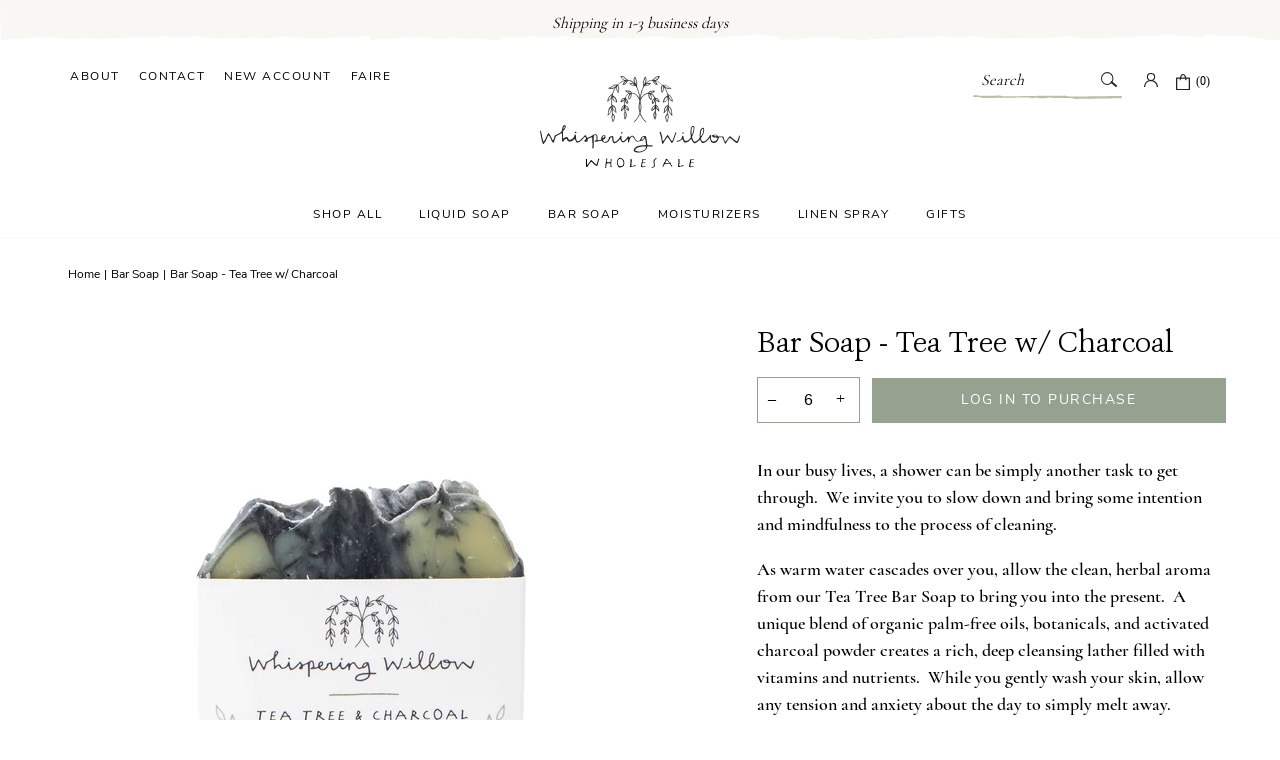

--- FILE ---
content_type: text/html; charset=utf-8
request_url: https://wholesale.whisperingwillow.com/collections/wholesale-bar-soap/products/tea-tree-soap
body_size: 59530
content:
<!doctype html>
<!--[if IE 9]> <html class="ie9 no-js supports-no-cookies" lang="en"> <![endif]-->
<!--[if (gt IE 9)|!(IE)]><!--> <html class="no-js supports-no-cookies" lang="en"> <!--<![endif]-->
<head>
 <script type="application/vnd.locksmith+json" data-locksmith>{"version":"v254","locked":true,"initialized":false,"scope":"product","access_granted":false,"access_denied":true,"requires_customer":true,"manual_lock":true,"remote_lock":true,"has_timeout":false,"remote_rendered":null,"hide_resource":false,"hide_links_to_resource":false,"transparent":true,"locks":{"all":[52617],"opened":[]},"keys":[],"keys_signature":"eb0f21b7496cebdf4caf8294c900a340815dd559b7919700b4402950fa73f0e5","state":{"template":"product","theme":145466655006,"product":"tea-tree-soap","collection":"wholesale-bar-soap","page":null,"blog":null,"article":null,"app":null},"now":1768858764,"path":"\/collections\/wholesale-bar-soap\/products\/tea-tree-soap","locale_root_url":"\/","canonical_url":"https:\/\/wholesale.whisperingwillow.com\/products\/tea-tree-soap","customer_id":null,"customer_id_signature":"eb0f21b7496cebdf4caf8294c900a340815dd559b7919700b4402950fa73f0e5","cart":null}</script><script data-locksmith>!function(){undefined;!function(){var s=window.Locksmith={},e=document.querySelector('script[type="application/vnd.locksmith+json"]'),n=e&&e.innerHTML;if(s.state={},s.util={},s.loading=!1,n)try{s.state=JSON.parse(n)}catch(d){}if(document.addEventListener&&document.querySelector){var o,a,i,t=[76,79,67,75,83,77,73,84,72,49,49],c=function(){a=t.slice(0)},l="style",r=function(e){e&&27!==e.keyCode&&"click"!==e.type||(document.removeEventListener("keydown",r),document.removeEventListener("click",r),o&&document.body.removeChild(o),o=null)};c(),document.addEventListener("keyup",function(e){if(e.keyCode===a[0]){if(clearTimeout(i),a.shift(),0<a.length)return void(i=setTimeout(c,1e3));c(),r(),(o=document.createElement("div"))[l].width="50%",o[l].maxWidth="1000px",o[l].height="85%",o[l].border="1px rgba(0, 0, 0, 0.2) solid",o[l].background="rgba(255, 255, 255, 0.99)",o[l].borderRadius="4px",o[l].position="fixed",o[l].top="50%",o[l].left="50%",o[l].transform="translateY(-50%) translateX(-50%)",o[l].boxShadow="0 2px 5px rgba(0, 0, 0, 0.3), 0 0 100vh 100vw rgba(0, 0, 0, 0.5)",o[l].zIndex="2147483645";var t=document.createElement("textarea");t.value=JSON.stringify(JSON.parse(n),null,2),t[l].border="none",t[l].display="block",t[l].boxSizing="border-box",t[l].width="100%",t[l].height="100%",t[l].background="transparent",t[l].padding="22px",t[l].fontFamily="monospace",t[l].fontSize="14px",t[l].color="#333",t[l].resize="none",t[l].outline="none",t.readOnly=!0,o.appendChild(t),document.body.appendChild(o),t.addEventListener("click",function(e){e.stopImmediatePropagation()}),t.select(),document.addEventListener("keydown",r),document.addEventListener("click",r)}})}s.isEmbedded=-1!==window.location.search.indexOf("_ab=0&_fd=0&_sc=1"),s.path=s.state.path||window.location.pathname,s.basePath=s.state.locale_root_url.concat("/apps/locksmith").replace(/^\/\//,"/"),s.reloading=!1,s.util.console=window.console||{log:function(){},error:function(){}},s.util.makeUrl=function(e,t){var n,o=s.basePath+e,a=[],i=s.cache();for(n in i)a.push(n+"="+encodeURIComponent(i[n]));for(n in t)a.push(n+"="+encodeURIComponent(t[n]));return s.state.customer_id&&(a.push("customer_id="+encodeURIComponent(s.state.customer_id)),a.push("customer_id_signature="+encodeURIComponent(s.state.customer_id_signature))),o+=(-1===o.indexOf("?")?"?":"&")+a.join("&")},s._initializeCallbacks=[],s.on=function(e,t){if("initialize"!==e)throw'Locksmith.on() currently only supports the "initialize" event';s._initializeCallbacks.push(t)},s.initializeSession=function(e){if(!s.isEmbedded){var t=!1,n=!0,o=!0;(e=e||{}).silent&&(o=n=!(t=!0)),s.ping({silent:t,spinner:n,reload:o,callback:function(){s._initializeCallbacks.forEach(function(e){e()})}})}},s.cache=function(e){var t={};try{var n=function a(e){return(document.cookie.match("(^|; )"+e+"=([^;]*)")||0)[2]};t=JSON.parse(decodeURIComponent(n("locksmith-params")||"{}"))}catch(d){}if(e){for(var o in e)t[o]=e[o];document.cookie="locksmith-params=; expires=Thu, 01 Jan 1970 00:00:00 GMT; path=/",document.cookie="locksmith-params="+encodeURIComponent(JSON.stringify(t))+"; path=/"}return t},s.cache.cart=s.state.cart,s.cache.cartLastSaved=null,s.params=s.cache(),s.util.reload=function(){s.reloading=!0;try{window.location.href=window.location.href.replace(/#.*/,"")}catch(d){s.util.console.error("Preferred reload method failed",d),window.location.reload()}},s.cache.saveCart=function(e){if(!s.cache.cart||s.cache.cart===s.cache.cartLastSaved)return e?e():null;var t=s.cache.cartLastSaved;s.cache.cartLastSaved=s.cache.cart,fetch("/cart/update.js",{method:"POST",headers:{"Content-Type":"application/json",Accept:"application/json"},body:JSON.stringify({attributes:{locksmith:s.cache.cart}})}).then(function(e){if(!e.ok)throw new Error("Cart update failed: "+e.status);return e.json()}).then(function(){e&&e()})["catch"](function(e){if(s.cache.cartLastSaved=t,!s.reloading)throw e})},s.util.spinnerHTML='<style>body{background:#FFF}@keyframes spin{from{transform:rotate(0deg)}to{transform:rotate(360deg)}}#loading{display:flex;width:100%;height:50vh;color:#777;align-items:center;justify-content:center}#loading .spinner{display:block;animation:spin 600ms linear infinite;position:relative;width:50px;height:50px}#loading .spinner-ring{stroke:currentColor;stroke-dasharray:100%;stroke-width:2px;stroke-linecap:round;fill:none}</style><div id="loading"><div class="spinner"><svg width="100%" height="100%"><svg preserveAspectRatio="xMinYMin"><circle class="spinner-ring" cx="50%" cy="50%" r="45%"></circle></svg></svg></div></div>',s.util.clobberBody=function(e){document.body.innerHTML=e},s.util.clobberDocument=function(e){e.responseText&&(e=e.responseText),document.documentElement&&document.removeChild(document.documentElement);var t=document.open("text/html","replace");t.writeln(e),t.close(),setTimeout(function(){var e=t.querySelector("[autofocus]");e&&e.focus()},100)},s.util.serializeForm=function(e){if(e&&"FORM"===e.nodeName){var t,n,o={};for(t=e.elements.length-1;0<=t;t-=1)if(""!==e.elements[t].name)switch(e.elements[t].nodeName){case"INPUT":switch(e.elements[t].type){default:case"text":case"hidden":case"password":case"button":case"reset":case"submit":o[e.elements[t].name]=e.elements[t].value;break;case"checkbox":case"radio":e.elements[t].checked&&(o[e.elements[t].name]=e.elements[t].value);break;case"file":}break;case"TEXTAREA":o[e.elements[t].name]=e.elements[t].value;break;case"SELECT":switch(e.elements[t].type){case"select-one":o[e.elements[t].name]=e.elements[t].value;break;case"select-multiple":for(n=e.elements[t].options.length-1;0<=n;n-=1)e.elements[t].options[n].selected&&(o[e.elements[t].name]=e.elements[t].options[n].value)}break;case"BUTTON":switch(e.elements[t].type){case"reset":case"submit":case"button":o[e.elements[t].name]=e.elements[t].value}}return o}},s.util.on=function(e,i,s,t){t=t||document;var c="locksmith-"+e+i,n=function(e){var t=e.target,n=e.target.parentElement,o=t&&t.className&&(t.className.baseVal||t.className)||"",a=n&&n.className&&(n.className.baseVal||n.className)||"";("string"==typeof o&&-1!==o.split(/\s+/).indexOf(i)||"string"==typeof a&&-1!==a.split(/\s+/).indexOf(i))&&!e[c]&&(e[c]=!0,s(e))};t.attachEvent?t.attachEvent(e,n):t.addEventListener(e,n,!1)},s.util.enableActions=function(e){s.util.on("click","locksmith-action",function(e){e.preventDefault();var t=e.target;t.dataset.confirmWith&&!confirm(t.dataset.confirmWith)||(t.disabled=!0,t.innerText=t.dataset.disableWith,s.post("/action",t.dataset.locksmithParams,{spinner:!1,type:"text",success:function(e){(e=JSON.parse(e.responseText)).message&&alert(e.message),s.util.reload()}}))},e)},s.util.inject=function(e,t){var n=["data","locksmith","append"];if(-1!==t.indexOf(n.join("-"))){var o=document.createElement("div");o.innerHTML=t,e.appendChild(o)}else e.innerHTML=t;var a,i,s=e.querySelectorAll("script");for(i=0;i<s.length;++i){a=s[i];var c=document.createElement("script");if(a.type&&(c.type=a.type),a.src)c.src=a.src;else{var l=document.createTextNode(a.innerHTML);c.appendChild(l)}e.appendChild(c)}var r=e.querySelector("[autofocus]");r&&r.focus()},s.post=function(e,t,n){!1!==(n=n||{}).spinner&&s.util.clobberBody(s.util.spinnerHTML);var o={};n.container===document?(o.layout=1,n.success=function(e){s.util.clobberDocument(e)}):n.container&&(o.layout=0,n.success=function(e){var t=document.getElementById(n.container);s.util.inject(t,e),t.id===t.firstChild.id&&t.parentElement.replaceChild(t.firstChild,t)}),n.form_type&&(t.form_type=n.form_type),n.include_layout_classes!==undefined&&(t.include_layout_classes=n.include_layout_classes),n.lock_id!==undefined&&(t.lock_id=n.lock_id),s.loading=!0;var a=s.util.makeUrl(e,o),i="json"===n.type||"text"===n.type;fetch(a,{method:"POST",headers:{"Content-Type":"application/json",Accept:i?"application/json":"text/html"},body:JSON.stringify(t)}).then(function(e){if(!e.ok)throw new Error("Request failed: "+e.status);return e.text()}).then(function(e){var t=n.success||s.util.clobberDocument;t(i?{responseText:e}:e)})["catch"](function(e){if(!s.reloading)if("dashboard.weglot.com"!==window.location.host){if(!n.silent)throw alert("Something went wrong! Please refresh and try again."),e;console.error(e)}else console.error(e)})["finally"](function(){s.loading=!1})},s.postResource=function(e,t){e.path=s.path,e.search=window.location.search,e.state=s.state,e.passcode&&(e.passcode=e.passcode.trim()),e.email&&(e.email=e.email.trim()),e.state.cart=s.cache.cart,e.locksmith_json=s.jsonTag,e.locksmith_json_signature=s.jsonTagSignature,s.post("/resource",e,t)},s.ping=function(e){if(!s.isEmbedded){e=e||{};var t=function(){e.reload?s.util.reload():"function"==typeof e.callback&&e.callback()};s.post("/ping",{path:s.path,search:window.location.search,state:s.state},{spinner:!!e.spinner,silent:"undefined"==typeof e.silent||e.silent,type:"text",success:function(e){e&&e.responseText?((e=JSON.parse(e.responseText)).messages&&0<e.messages.length&&s.showMessages(e.messages),e.cart&&s.cache.cart!==e.cart?(s.cache.cart=e.cart,s.cache.saveCart(function(){t(),e.cart&&e.cart.match(/^.+:/)&&s.util.reload()})):t()):console.error("[Locksmith] Invalid result in ping callback:",e)}})}},s.timeoutMonitor=function(){var e=s.cache.cart;s.ping({callback:function(){e!==s.cache.cart||setTimeout(function(){s.timeoutMonitor()},6e4)}})},s.showMessages=function(e){var t=document.createElement("div");t.style.position="fixed",t.style.left=0,t.style.right=0,t.style.bottom="-50px",t.style.opacity=0,t.style.background="#191919",t.style.color="#ddd",t.style.transition="bottom 0.2s, opacity 0.2s",t.style.zIndex=999999,t.innerHTML="        <style>          .locksmith-ab .locksmith-b { display: none; }          .locksmith-ab.toggled .locksmith-b { display: flex; }          .locksmith-ab.toggled .locksmith-a { display: none; }          .locksmith-flex { display: flex; flex-wrap: wrap; justify-content: space-between; align-items: center; padding: 10px 20px; }          .locksmith-message + .locksmith-message { border-top: 1px #555 solid; }          .locksmith-message a { color: inherit; font-weight: bold; }          .locksmith-message a:hover { color: inherit; opacity: 0.8; }          a.locksmith-ab-toggle { font-weight: inherit; text-decoration: underline; }          .locksmith-text { flex-grow: 1; }          .locksmith-cta { flex-grow: 0; text-align: right; }          .locksmith-cta button { transform: scale(0.8); transform-origin: left; }          .locksmith-cta > * { display: block; }          .locksmith-cta > * + * { margin-top: 10px; }          .locksmith-message a.locksmith-close { flex-grow: 0; text-decoration: none; margin-left: 15px; font-size: 30px; font-family: monospace; display: block; padding: 2px 10px; }                    @media screen and (max-width: 600px) {            .locksmith-wide-only { display: none !important; }            .locksmith-flex { padding: 0 15px; }            .locksmith-flex > * { margin-top: 5px; margin-bottom: 5px; }            .locksmith-cta { text-align: left; }          }                    @media screen and (min-width: 601px) {            .locksmith-narrow-only { display: none !important; }          }        </style>      "+e.map(function(e){return'<div class="locksmith-message">'+e+"</div>"}).join(""),document.body.appendChild(t),document.body.style.position="relative",document.body.parentElement.style.paddingBottom=t.offsetHeight+"px",setTimeout(function(){t.style.bottom=0,t.style.opacity=1},50),s.util.on("click","locksmith-ab-toggle",function(e){e.preventDefault();for(var t=e.target.parentElement;-1===t.className.split(" ").indexOf("locksmith-ab");)t=t.parentElement;-1!==t.className.split(" ").indexOf("toggled")?t.className=t.className.replace("toggled",""):t.className=t.className+" toggled"}),s.util.enableActions(t)}}()}();</script>
      <script data-locksmith>Locksmith.cache.cart=null</script>

  <script data-locksmith>Locksmith.jsonTag="{\"version\":\"v254\",\"locked\":true,\"initialized\":false,\"scope\":\"product\",\"access_granted\":false,\"access_denied\":true,\"requires_customer\":true,\"manual_lock\":true,\"remote_lock\":true,\"has_timeout\":false,\"remote_rendered\":null,\"hide_resource\":false,\"hide_links_to_resource\":false,\"transparent\":true,\"locks\":{\"all\":[52617],\"opened\":[]},\"keys\":[],\"keys_signature\":\"eb0f21b7496cebdf4caf8294c900a340815dd559b7919700b4402950fa73f0e5\",\"state\":{\"template\":\"product\",\"theme\":145466655006,\"product\":\"tea-tree-soap\",\"collection\":\"wholesale-bar-soap\",\"page\":null,\"blog\":null,\"article\":null,\"app\":null},\"now\":1768858764,\"path\":\"\\\/collections\\\/wholesale-bar-soap\\\/products\\\/tea-tree-soap\",\"locale_root_url\":\"\\\/\",\"canonical_url\":\"https:\\\/\\\/wholesale.whisperingwillow.com\\\/products\\\/tea-tree-soap\",\"customer_id\":null,\"customer_id_signature\":\"eb0f21b7496cebdf4caf8294c900a340815dd559b7919700b4402950fa73f0e5\",\"cart\":null}";Locksmith.jsonTagSignature="9bbc9eddb58b70b65c50b57589d08c4ca98674a6625d20004afca5e1fe36e1ac"</script>
 
  <meta charset="utf-8">
  <meta http-equiv="X-UA-Compatible" content="IE=edge">
  <meta name="viewport" content="width=device-width,initial-scale=1">
  <meta name="theme-color" content="#000">
  <link rel="canonical" href="https://wholesale.whisperingwillow.com/products/tea-tree-soap">

  
    <link rel="shortcut icon" href="//wholesale.whisperingwillow.com/cdn/shop/files/WhisperingWillow_BrandMark-25_32x32.png?v=1630097663" type="image/png">
  

  
  <title>
    Bar Soap - Tea Tree w/ Charcoal
    
    
    
      &ndash; Whispering Willow Wholesale
    
  </title>

  

  
<meta property="og:site_name" content="Whispering Willow Wholesale">
<meta property="og:url" content="https://wholesale.whisperingwillow.com/products/tea-tree-soap"><meta property="og:title" content="Bar Soap - Tea Tree w/ Charcoal">
<meta property="og:type" content="product">
<meta property="og:description" content="Wholesale Natural Tea Tree Bar Soap from Whispering Willow. Handcrafted in North Carolina, made with organic oils and essential oils and certified cruelty-free.">


<meta property="og:image" content="http://wholesale.whisperingwillow.com/cdn/shop/products/soap_charcoal_1024x1024.jpg?v=1628295019">
<meta property="og:image" content="http://wholesale.whisperingwillow.com/cdn/shop/products/barsoap2_cf3f96f1-da0b-4c55-99fe-0a9154593e46_1024x1024.jpg?v=1628295019">
<meta property="og:image" content="http://wholesale.whisperingwillow.com/cdn/shop/products/soap_charcoal_healinglifestyles_1024x1024.jpg?v=1655511191">

<meta property="og:image:secure_url" content="https://wholesale.whisperingwillow.com/cdn/shop/products/soap_charcoal_1024x1024.jpg?v=1628295019">
<meta property="og:image:secure_url" content="https://wholesale.whisperingwillow.com/cdn/shop/products/barsoap2_cf3f96f1-da0b-4c55-99fe-0a9154593e46_1024x1024.jpg?v=1628295019">
<meta property="og:image:secure_url" content="https://wholesale.whisperingwillow.com/cdn/shop/products/soap_charcoal_healinglifestyles_1024x1024.jpg?v=1655511191">


<meta name="twitter:site" content="@">
<meta name="twitter:card" content="summary_large_image"><meta name="twitter:title" content="Bar Soap - Tea Tree w/ Charcoal">
<meta name="twitter:description" content="Wholesale Natural Tea Tree Bar Soap from Whispering Willow. Handcrafted in North Carolina, made with organic oils and essential oils and certified cruelty-free.">


  <meta name="google-site-verification" content="xoXTYQfMLCQWaGeDeIebQadI6Ac14HEt87HQFFLR7Vo" />

  <link href="//wholesale.whisperingwillow.com/cdn/shop/t/13/assets/theme.scss.css?v=13816017592492063901696289314" rel="stylesheet" type="text/css" media="all" />
  <link href="//wholesale.whisperingwillow.com/cdn/shop/t/13/assets/custom.css?v=90292767720755695331679026080" rel="stylesheet" type="text/css" media="all" />

  <script src="https://ajax.googleapis.com/ajax/libs/jquery/3.5.1/jquery.min.js"></script>

  <!-- Swiperjs -->
  <link rel="stylesheet" href="https://unpkg.com/swiper/swiper-bundle.min.css" />
  <script src="https://unpkg.com/swiper/swiper-bundle.min.js"></script>

  <!-- Fancybox -->
  <link rel="stylesheet" href="https://cdn.jsdelivr.net/gh/fancyapps/fancybox@3.5.7/dist/jquery.fancybox.min.css" />
  <script src="https://cdn.jsdelivr.net/gh/fancyapps/fancybox@3.5.7/dist/jquery.fancybox.min.js"></script>

  <script>
    document.documentElement.className = document.documentElement.className.replace('no-js', 'js');

    window.theme = {
      strings: {
        addToCart: "Add to bag",
        soldOut: "Sold out",
        unavailable: "Unavailable"
      },
      moneyFormat: "$ {{amount}}"
    };
  </script>

  

  <!--[if (gt IE 9)|!(IE)]><!--><script src="//wholesale.whisperingwillow.com/cdn/shop/t/13/assets/vendor.js?v=63465572612629405661679026080" defer="defer"></script><!--<![endif]-->
  <!--[if lt IE 9]><script src="//wholesale.whisperingwillow.com/cdn/shop/t/13/assets/vendor.js?v=63465572612629405661679026080"></script><![endif]-->

  <!--[if (gt IE 9)|!(IE)]><!--><script src="//wholesale.whisperingwillow.com/cdn/shop/t/13/assets/theme.js?v=181676618795736445151679026080" defer="defer"></script><!--<![endif]-->
  <!--[if lt IE 9]><script src="//wholesale.whisperingwillow.com/cdn/shop/t/13/assets/theme.js?v=181676618795736445151679026080"></script><![endif]-->

  <script>window.performance && window.performance.mark && window.performance.mark('shopify.content_for_header.start');</script><meta id="shopify-digital-wallet" name="shopify-digital-wallet" content="/2990433/digital_wallets/dialog">
<meta name="shopify-checkout-api-token" content="6b44a192912e4a33309ea4f7d1453087">
<meta id="in-context-paypal-metadata" data-shop-id="2990433" data-venmo-supported="false" data-environment="production" data-locale="en_US" data-paypal-v4="true" data-currency="USD">
<link href="https://wholesale.whisperingwillow.com/products/tea-tree-soap">
<script async="async" src="/checkouts/internal/preloads.js?locale=en-US"></script>
<link rel="preconnect" href="https://shop.app" crossorigin="anonymous">
<script async="async" src="https://shop.app/checkouts/internal/preloads.js?locale=en-US&shop_id=2990433" crossorigin="anonymous"></script>
<script id="shopify-features" type="application/json">{"accessToken":"6b44a192912e4a33309ea4f7d1453087","betas":["rich-media-storefront-analytics"],"domain":"wholesale.whisperingwillow.com","predictiveSearch":true,"shopId":2990433,"locale":"en"}</script>
<script>var Shopify = Shopify || {};
Shopify.shop = "whisperingwillowwholesale.myshopify.com";
Shopify.locale = "en";
Shopify.currency = {"active":"USD","rate":"1.0"};
Shopify.country = "US";
Shopify.theme = {"name":"Aeolidia -TH_17_03_2023  ","id":145466655006,"schema_name":"Slate","schema_version":"0.11.0","theme_store_id":705,"role":"main"};
Shopify.theme.handle = "null";
Shopify.theme.style = {"id":null,"handle":null};
Shopify.cdnHost = "wholesale.whisperingwillow.com/cdn";
Shopify.routes = Shopify.routes || {};
Shopify.routes.root = "/";</script>
<script type="module">!function(o){(o.Shopify=o.Shopify||{}).modules=!0}(window);</script>
<script>!function(o){function n(){var o=[];function n(){o.push(Array.prototype.slice.apply(arguments))}return n.q=o,n}var t=o.Shopify=o.Shopify||{};t.loadFeatures=n(),t.autoloadFeatures=n()}(window);</script>
<script>
  window.ShopifyPay = window.ShopifyPay || {};
  window.ShopifyPay.apiHost = "shop.app\/pay";
  window.ShopifyPay.redirectState = null;
</script>
<script id="shop-js-analytics" type="application/json">{"pageType":"product"}</script>
<script defer="defer" async type="module" src="//wholesale.whisperingwillow.com/cdn/shopifycloud/shop-js/modules/v2/client.init-shop-cart-sync_BApSsMSl.en.esm.js"></script>
<script defer="defer" async type="module" src="//wholesale.whisperingwillow.com/cdn/shopifycloud/shop-js/modules/v2/chunk.common_CBoos6YZ.esm.js"></script>
<script type="module">
  await import("//wholesale.whisperingwillow.com/cdn/shopifycloud/shop-js/modules/v2/client.init-shop-cart-sync_BApSsMSl.en.esm.js");
await import("//wholesale.whisperingwillow.com/cdn/shopifycloud/shop-js/modules/v2/chunk.common_CBoos6YZ.esm.js");

  window.Shopify.SignInWithShop?.initShopCartSync?.({"fedCMEnabled":true,"windoidEnabled":true});

</script>
<script>
  window.Shopify = window.Shopify || {};
  if (!window.Shopify.featureAssets) window.Shopify.featureAssets = {};
  window.Shopify.featureAssets['shop-js'] = {"shop-cart-sync":["modules/v2/client.shop-cart-sync_DJczDl9f.en.esm.js","modules/v2/chunk.common_CBoos6YZ.esm.js"],"init-fed-cm":["modules/v2/client.init-fed-cm_BzwGC0Wi.en.esm.js","modules/v2/chunk.common_CBoos6YZ.esm.js"],"init-windoid":["modules/v2/client.init-windoid_BS26ThXS.en.esm.js","modules/v2/chunk.common_CBoos6YZ.esm.js"],"shop-cash-offers":["modules/v2/client.shop-cash-offers_DthCPNIO.en.esm.js","modules/v2/chunk.common_CBoos6YZ.esm.js","modules/v2/chunk.modal_Bu1hFZFC.esm.js"],"shop-button":["modules/v2/client.shop-button_D_JX508o.en.esm.js","modules/v2/chunk.common_CBoos6YZ.esm.js"],"init-shop-email-lookup-coordinator":["modules/v2/client.init-shop-email-lookup-coordinator_DFwWcvrS.en.esm.js","modules/v2/chunk.common_CBoos6YZ.esm.js"],"shop-toast-manager":["modules/v2/client.shop-toast-manager_tEhgP2F9.en.esm.js","modules/v2/chunk.common_CBoos6YZ.esm.js"],"shop-login-button":["modules/v2/client.shop-login-button_DwLgFT0K.en.esm.js","modules/v2/chunk.common_CBoos6YZ.esm.js","modules/v2/chunk.modal_Bu1hFZFC.esm.js"],"avatar":["modules/v2/client.avatar_BTnouDA3.en.esm.js"],"init-shop-cart-sync":["modules/v2/client.init-shop-cart-sync_BApSsMSl.en.esm.js","modules/v2/chunk.common_CBoos6YZ.esm.js"],"pay-button":["modules/v2/client.pay-button_BuNmcIr_.en.esm.js","modules/v2/chunk.common_CBoos6YZ.esm.js"],"init-shop-for-new-customer-accounts":["modules/v2/client.init-shop-for-new-customer-accounts_DrjXSI53.en.esm.js","modules/v2/client.shop-login-button_DwLgFT0K.en.esm.js","modules/v2/chunk.common_CBoos6YZ.esm.js","modules/v2/chunk.modal_Bu1hFZFC.esm.js"],"init-customer-accounts-sign-up":["modules/v2/client.init-customer-accounts-sign-up_TlVCiykN.en.esm.js","modules/v2/client.shop-login-button_DwLgFT0K.en.esm.js","modules/v2/chunk.common_CBoos6YZ.esm.js","modules/v2/chunk.modal_Bu1hFZFC.esm.js"],"shop-follow-button":["modules/v2/client.shop-follow-button_C5D3XtBb.en.esm.js","modules/v2/chunk.common_CBoos6YZ.esm.js","modules/v2/chunk.modal_Bu1hFZFC.esm.js"],"checkout-modal":["modules/v2/client.checkout-modal_8TC_1FUY.en.esm.js","modules/v2/chunk.common_CBoos6YZ.esm.js","modules/v2/chunk.modal_Bu1hFZFC.esm.js"],"init-customer-accounts":["modules/v2/client.init-customer-accounts_C0Oh2ljF.en.esm.js","modules/v2/client.shop-login-button_DwLgFT0K.en.esm.js","modules/v2/chunk.common_CBoos6YZ.esm.js","modules/v2/chunk.modal_Bu1hFZFC.esm.js"],"lead-capture":["modules/v2/client.lead-capture_Cq0gfm7I.en.esm.js","modules/v2/chunk.common_CBoos6YZ.esm.js","modules/v2/chunk.modal_Bu1hFZFC.esm.js"],"shop-login":["modules/v2/client.shop-login_BmtnoEUo.en.esm.js","modules/v2/chunk.common_CBoos6YZ.esm.js","modules/v2/chunk.modal_Bu1hFZFC.esm.js"],"payment-terms":["modules/v2/client.payment-terms_BHOWV7U_.en.esm.js","modules/v2/chunk.common_CBoos6YZ.esm.js","modules/v2/chunk.modal_Bu1hFZFC.esm.js"]};
</script>
<script>(function() {
  var isLoaded = false;
  function asyncLoad() {
    if (isLoaded) return;
    isLoaded = true;
    var urls = ["https:\/\/storage.nfcube.com\/instafeed-68b65c5c10feb6bd5387bbd7783e5b51.js?shop=whisperingwillowwholesale.myshopify.com"];
    for (var i = 0; i < urls.length; i++) {
      var s = document.createElement('script');
      s.type = 'text/javascript';
      s.async = true;
      s.src = urls[i];
      var x = document.getElementsByTagName('script')[0];
      x.parentNode.insertBefore(s, x);
    }
  };
  if(window.attachEvent) {
    window.attachEvent('onload', asyncLoad);
  } else {
    window.addEventListener('load', asyncLoad, false);
  }
})();</script>
<script id="__st">var __st={"a":2990433,"offset":-18000,"reqid":"0059f4e5-8ae7-4fa9-99ee-6bfa7bd4636b-1768858764","pageurl":"wholesale.whisperingwillow.com\/collections\/wholesale-bar-soap\/products\/tea-tree-soap","u":"0bab85f5b0ae","p":"product","rtyp":"product","rid":178425313};</script>
<script>window.ShopifyPaypalV4VisibilityTracking = true;</script>
<script id="captcha-bootstrap">!function(){'use strict';const t='contact',e='account',n='new_comment',o=[[t,t],['blogs',n],['comments',n],[t,'customer']],c=[[e,'customer_login'],[e,'guest_login'],[e,'recover_customer_password'],[e,'create_customer']],r=t=>t.map((([t,e])=>`form[action*='/${t}']:not([data-nocaptcha='true']) input[name='form_type'][value='${e}']`)).join(','),a=t=>()=>t?[...document.querySelectorAll(t)].map((t=>t.form)):[];function s(){const t=[...o],e=r(t);return a(e)}const i='password',u='form_key',d=['recaptcha-v3-token','g-recaptcha-response','h-captcha-response',i],f=()=>{try{return window.sessionStorage}catch{return}},m='__shopify_v',_=t=>t.elements[u];function p(t,e,n=!1){try{const o=window.sessionStorage,c=JSON.parse(o.getItem(e)),{data:r}=function(t){const{data:e,action:n}=t;return t[m]||n?{data:e,action:n}:{data:t,action:n}}(c);for(const[e,n]of Object.entries(r))t.elements[e]&&(t.elements[e].value=n);n&&o.removeItem(e)}catch(o){console.error('form repopulation failed',{error:o})}}const l='form_type',E='cptcha';function T(t){t.dataset[E]=!0}const w=window,h=w.document,L='Shopify',v='ce_forms',y='captcha';let A=!1;((t,e)=>{const n=(g='f06e6c50-85a8-45c8-87d0-21a2b65856fe',I='https://cdn.shopify.com/shopifycloud/storefront-forms-hcaptcha/ce_storefront_forms_captcha_hcaptcha.v1.5.2.iife.js',D={infoText:'Protected by hCaptcha',privacyText:'Privacy',termsText:'Terms'},(t,e,n)=>{const o=w[L][v],c=o.bindForm;if(c)return c(t,g,e,D).then(n);var r;o.q.push([[t,g,e,D],n]),r=I,A||(h.body.append(Object.assign(h.createElement('script'),{id:'captcha-provider',async:!0,src:r})),A=!0)});var g,I,D;w[L]=w[L]||{},w[L][v]=w[L][v]||{},w[L][v].q=[],w[L][y]=w[L][y]||{},w[L][y].protect=function(t,e){n(t,void 0,e),T(t)},Object.freeze(w[L][y]),function(t,e,n,w,h,L){const[v,y,A,g]=function(t,e,n){const i=e?o:[],u=t?c:[],d=[...i,...u],f=r(d),m=r(i),_=r(d.filter((([t,e])=>n.includes(e))));return[a(f),a(m),a(_),s()]}(w,h,L),I=t=>{const e=t.target;return e instanceof HTMLFormElement?e:e&&e.form},D=t=>v().includes(t);t.addEventListener('submit',(t=>{const e=I(t);if(!e)return;const n=D(e)&&!e.dataset.hcaptchaBound&&!e.dataset.recaptchaBound,o=_(e),c=g().includes(e)&&(!o||!o.value);(n||c)&&t.preventDefault(),c&&!n&&(function(t){try{if(!f())return;!function(t){const e=f();if(!e)return;const n=_(t);if(!n)return;const o=n.value;o&&e.removeItem(o)}(t);const e=Array.from(Array(32),(()=>Math.random().toString(36)[2])).join('');!function(t,e){_(t)||t.append(Object.assign(document.createElement('input'),{type:'hidden',name:u})),t.elements[u].value=e}(t,e),function(t,e){const n=f();if(!n)return;const o=[...t.querySelectorAll(`input[type='${i}']`)].map((({name:t})=>t)),c=[...d,...o],r={};for(const[a,s]of new FormData(t).entries())c.includes(a)||(r[a]=s);n.setItem(e,JSON.stringify({[m]:1,action:t.action,data:r}))}(t,e)}catch(e){console.error('failed to persist form',e)}}(e),e.submit())}));const S=(t,e)=>{t&&!t.dataset[E]&&(n(t,e.some((e=>e===t))),T(t))};for(const o of['focusin','change'])t.addEventListener(o,(t=>{const e=I(t);D(e)&&S(e,y())}));const B=e.get('form_key'),M=e.get(l),P=B&&M;t.addEventListener('DOMContentLoaded',(()=>{const t=y();if(P)for(const e of t)e.elements[l].value===M&&p(e,B);[...new Set([...A(),...v().filter((t=>'true'===t.dataset.shopifyCaptcha))])].forEach((e=>S(e,t)))}))}(h,new URLSearchParams(w.location.search),n,t,e,['guest_login'])})(!0,!0)}();</script>
<script integrity="sha256-4kQ18oKyAcykRKYeNunJcIwy7WH5gtpwJnB7kiuLZ1E=" data-source-attribution="shopify.loadfeatures" defer="defer" src="//wholesale.whisperingwillow.com/cdn/shopifycloud/storefront/assets/storefront/load_feature-a0a9edcb.js" crossorigin="anonymous"></script>
<script crossorigin="anonymous" defer="defer" src="//wholesale.whisperingwillow.com/cdn/shopifycloud/storefront/assets/shopify_pay/storefront-65b4c6d7.js?v=20250812"></script>
<script data-source-attribution="shopify.dynamic_checkout.dynamic.init">var Shopify=Shopify||{};Shopify.PaymentButton=Shopify.PaymentButton||{isStorefrontPortableWallets:!0,init:function(){window.Shopify.PaymentButton.init=function(){};var t=document.createElement("script");t.src="https://wholesale.whisperingwillow.com/cdn/shopifycloud/portable-wallets/latest/portable-wallets.en.js",t.type="module",document.head.appendChild(t)}};
</script>
<script data-source-attribution="shopify.dynamic_checkout.buyer_consent">
  function portableWalletsHideBuyerConsent(e){var t=document.getElementById("shopify-buyer-consent"),n=document.getElementById("shopify-subscription-policy-button");t&&n&&(t.classList.add("hidden"),t.setAttribute("aria-hidden","true"),n.removeEventListener("click",e))}function portableWalletsShowBuyerConsent(e){var t=document.getElementById("shopify-buyer-consent"),n=document.getElementById("shopify-subscription-policy-button");t&&n&&(t.classList.remove("hidden"),t.removeAttribute("aria-hidden"),n.addEventListener("click",e))}window.Shopify?.PaymentButton&&(window.Shopify.PaymentButton.hideBuyerConsent=portableWalletsHideBuyerConsent,window.Shopify.PaymentButton.showBuyerConsent=portableWalletsShowBuyerConsent);
</script>
<script data-source-attribution="shopify.dynamic_checkout.cart.bootstrap">document.addEventListener("DOMContentLoaded",(function(){function t(){return document.querySelector("shopify-accelerated-checkout-cart, shopify-accelerated-checkout")}if(t())Shopify.PaymentButton.init();else{new MutationObserver((function(e,n){t()&&(Shopify.PaymentButton.init(),n.disconnect())})).observe(document.body,{childList:!0,subtree:!0})}}));
</script>
<link id="shopify-accelerated-checkout-styles" rel="stylesheet" media="screen" href="https://wholesale.whisperingwillow.com/cdn/shopifycloud/portable-wallets/latest/accelerated-checkout-backwards-compat.css" crossorigin="anonymous">
<style id="shopify-accelerated-checkout-cart">
        #shopify-buyer-consent {
  margin-top: 1em;
  display: inline-block;
  width: 100%;
}

#shopify-buyer-consent.hidden {
  display: none;
}

#shopify-subscription-policy-button {
  background: none;
  border: none;
  padding: 0;
  text-decoration: underline;
  font-size: inherit;
  cursor: pointer;
}

#shopify-subscription-policy-button::before {
  box-shadow: none;
}

      </style>

<script>window.performance && window.performance.mark && window.performance.mark('shopify.content_for_header.end');</script>
  
  <!-- "snippets/judgeme_core.liquid" was not rendered, the associated app was uninstalled --> 
  
  <script src="https://www.dwin1.com/19038.js" type="text/javascript" defer="defer"></script>
<!-- BEGIN app block: shopify://apps/hulk-form-builder/blocks/app-embed/b6b8dd14-356b-4725-a4ed-77232212b3c3 --><!-- BEGIN app snippet: hulkapps-formbuilder-theme-ext --><script type="text/javascript">
  
  if (typeof window.formbuilder_customer != "object") {
        window.formbuilder_customer = {}
  }

  window.hulkFormBuilder = {
    form_data: {"form_NCr8GO-WjWmfwOh53quBzg":{"uuid":"NCr8GO-WjWmfwOh53quBzg","form_name":"Rep Order Form","form_data":{"div_back_gradient_1":"#6d2323","div_back_gradient_2":"#874c4c","back_color":"#deeae2","form_title":"\u003ch2 style=\"text-align: center;\"\u003e\u003cspan style=\"font-size: 23.4px;\"\u003eREP ORDER FORM\u003c\/span\u003e\u003c\/h2\u003e\n\u003cquillbot-extension-portal\u003e\u003c\/quillbot-extension-portal\u003e\u003cquillbot-extension-portal\u003e\u003c\/quillbot-extension-portal\u003e\u003cquillbot-extension-portal\u003e\u003c\/quillbot-extension-portal\u003e","form_submit":"Submit Order","after_submit":"hideAndmessage","after_submit_msg":"","captcha_enable":"no","label_style":"inlineLabels","input_border_radius":"2","back_type":"color","input_back_color":"#fff","input_back_color_hover":"#fff","back_shadow":"none","label_font_clr":"#333333","input_font_clr":"#333333","button_align":"fullBtn","button_clr":"#fff","button_back_clr":"#000000","button_border_radius":"2","form_width":"600px","form_border_size":"2","form_border_clr":"#c7c7c7","form_border_radius":"1","label_font_size":"14","input_font_size":"12","button_font_size":"16","form_padding":"35","input_border_color":"#ccc","input_border_color_hover":"#ccc","btn_border_clr":"#333333","btn_border_size":"1","form_name":"Rep Order Form","":"wholesale@whisperingwillow.com","form_emails":"wholesale@whisperingwillow.com","form_description":"\u003cp style=\"text-align: center;\"\u003ePlease key your order.\u0026nbsp; Once submitted, a copy will be sent to us for fulfillment and to you for your records.\u003c\/p\u003e\n\u003cquillbot-extension-portal\u003e\u003c\/quillbot-extension-portal\u003e","admin_email_subject":"New form submission received.","admin_email_message":"Hi [first-name of store owner],\u003cbr\u003eSomeone just submitted a response to your form.\u003cbr\u003ePlease find the details below:","form_access_message":"\u003cp\u003ePlease login to access the form\u003cbr\u003eDo not have an account? Create account\u003c\/p\u003e","notification_email_send":true,"pass_referrer_url_on_email":false,"formElements":[{"Conditions":{},"type":"text","position":0,"label":"Shop Name","required":"yes","halfwidth":"no","page_number":1},{"Conditions":{},"type":"text","position":1,"label":"Buyer Name","required":"no","page_number":1},{"type":"email","position":2,"label":"Buyer Email","required":"no","email_confirm":"no","Conditions":{},"page_number":1,"halfwidth":"no","confirm_value":"no"},{"Conditions":{},"type":"address","position":3,"label":"Shop Address","page_number":1,"required":"yes"},{"Conditions":{},"type":"text","position":4,"label":"CC Number","halfwidth":"no","page_number":1,"required":"yes"},{"Conditions":{},"type":"text","position":5,"label":"CC Exp","halfwidth":"yes","page_number":1},{"Conditions":{},"type":"text","position":6,"label":"CC Code \u0026 Zip","halfwidth":"yes","page_number":1},{"Conditions":{},"type":"text","position":7,"label":"Ship Date","halfwidth":"no","page_number":1},{"Conditions":{},"type":"space","position":8,"label":"Label (30)","page_number":1},{"Conditions":{},"type":"headings","position":9,"label":"Label (10)","headings":"\u003ch5\u003e\u003cstrong\u003e\u003cspan style=\"font-family:Times New Roman;\"\u003eBar Soap - 6 Packs\u003c\/span\u003e\u003c\/strong\u003e\u003c\/h5\u003e\n","page_number":1},{"Conditions":{},"type":"label","position":10,"label":"1004 - Honey Oatmeal","halfwidth":"yes","page_number":1},{"Conditions":{},"type":"number","position":11,"label":"1004 Honey Oatmeal","halfwidth":"yes","page_number":1},{"Conditions":{},"type":"label","position":12,"label":"1005 - Lemongrass","halfwidth":"yes","page_number":1},{"Conditions":{},"type":"number","position":13,"label":"1005 Lemongrass","halfwidth":"yes","page_number":1},{"Conditions":{},"type":"label","position":14,"label":"1006 - Lavender","halfwidth":"yes","page_number":1},{"Conditions":{},"type":"number","position":15,"label":"1006 Lavender","halfwidth":"yes","page_number":1},{"Conditions":{},"type":"label","position":16,"label":"1007 - Peppermint","halfwidth":"yes","page_number":1},{"Conditions":{},"type":"number","position":17,"label":"1007 Peppermint","halfwidth":"yes","page_number":1},{"Conditions":{},"type":"label","position":18,"label":"1016 - Tea Tree","halfwidth":"yes","page_number":1},{"Conditions":{},"type":"number","position":19,"label":"1016 Tea Tree","halfwidth":"yes","page_number":1},{"Conditions":{},"type":"label","position":20,"label":"1017 - Goat Milk Lavender","halfwidth":"yes","page_number":1},{"Conditions":{},"type":"number","position":21,"label":"1017 Goat Milk Lavender","page_number":1,"halfwidth":"yes"},{"Conditions":{},"type":"label","position":22,"label":"1020 - Rose","halfwidth":"yes","page_number":1},{"Conditions":{},"type":"number","position":23,"label":"1020 Rose","page_number":1,"halfwidth":"yes"},{"Conditions":{},"type":"label","position":24,"label":"1021 - Eucalyptus \u0026 Mint","halfwidth":"yes","page_number":1},{"Conditions":{},"type":"number","position":25,"label":"1021 Eucalyptus \u0026 Mint","page_number":1,"halfwidth":"yes"},{"Conditions":{},"type":"label","position":26,"label":"1023 - Into the Woods","halfwidth":"yes","page_number":1},{"Conditions":{},"type":"number","position":27,"label":"1023 Into the Woods","page_number":1,"halfwidth":"yes"},{"Conditions":{},"type":"label","position":28,"label":"1027 - Seasonal Scent","halfwidth":"yes","page_number":1},{"Conditions":{},"type":"number","position":29,"label":"1027 Seasonal Scent","halfwidth":"yes","page_number":1},{"Conditions":{},"type":"space","position":30,"label":"Label (29)","page_number":1},{"Conditions":{},"type":"headings","position":31,"label":"Label (33)","headings":"\u003ch4\u003e\u003cstrong\u003eLip Balm - 12 Pack\u003c\/strong\u003e\u003c\/h4\u003e\n","page_number":1},{"Conditions":{},"type":"label","position":32,"label":"3001 - Vanilla","halfwidth":"yes","page_number":1},{"Conditions":{},"type":"number","position":33,"label":"3001 Vanilla","halfwidth":"yes","page_number":1},{"Conditions":{},"type":"label","position":34,"label":"3002 - Mint","halfwidth":"yes","page_number":1},{"Conditions":{},"type":"number","position":35,"label":"3002 Mint","halfwidth":"yes","page_number":1},{"Conditions":{},"type":"label","position":36,"label":"3004 - Orange","halfwidth":"yes","page_number":1},{"Conditions":{},"type":"number","position":37,"label":"3004 Orange","halfwidth":"yes","page_number":1},{"Conditions":{},"type":"label","position":38,"label":"3005 - Lavender","halfwidth":"yes","page_number":1},{"Conditions":{},"type":"number","position":39,"label":"3006 Lavender","halfwidth":"yes","page_number":1},{"Conditions":{},"type":"lineBreak","position":40,"label":"Label (52)","page_number":1},{"Conditions":{},"type":"headings","position":41,"label":"Label (53)","headings":"\u003ch4\u003e\u003cstrong\u003eSalve - 8 Pack\u003c\/strong\u003e\u003c\/h4\u003e\n","page_number":1},{"Conditions":{},"type":"label","position":42,"label":"4801 - Lavender","halfwidth":"yes","page_number":1},{"Conditions":{},"type":"number","position":43,"label":"4801 Lavender","halfwidth":"yes","page_number":1},{"Conditions":{},"type":"label","position":44,"label":"4802 - Lemongrass","halfwidth":"yes","page_number":1},{"Conditions":{},"type":"number","position":45,"label":"4802 Lemongrass","halfwidth":"yes","page_number":1},{"Conditions":{},"type":"label","position":46,"label":"4804 - Peppermint Clove","halfwidth":"yes","page_number":1},{"Conditions":{},"type":"number","position":47,"label":"4804 Peppermint Clove","halfwidth":"yes","page_number":1},{"Conditions":{},"type":"label","position":48,"label":"4806 - Rose","halfwidth":"yes","page_number":1},{"Conditions":{},"type":"number","position":49,"label":"4806 Rose","halfwidth":"yes","page_number":1},{"Conditions":{},"type":"label","position":50,"label":"4807 - Seasonal Scent","page_number":1,"halfwidth":"yes"},{"Conditions":{},"type":"number","position":51,"label":"4807 Seasonal Scent","page_number":1,"halfwidth":"yes"},{"Conditions":{},"type":"label","position":52,"label":"4808 - Eucalyptus \u0026 Mint","page_number":1,"halfwidth":"yes"},{"Conditions":{},"type":"number","position":53,"label":"4808 Eucalyptus \u0026 Mint","page_number":1,"halfwidth":"yes"},{"Conditions":{},"type":"lineBreak","position":54,"label":"Label (52)","page_number":1},{"Conditions":{},"type":"headings","position":55,"label":"Label (53)","headings":"\u003ch4\u003e\u003cstrong\u003eBody Oil - 4 Pack\u003c\/strong\u003e\u003c\/h4\u003e\n","page_number":1}]},"is_spam_form":false,"shop_uuid":"qpx2X7VUV0eXMmBPkJo1ZA","shop_timezone":"America\/New_York","shop_id":97966,"shop_is_after_submit_enabled":true,"shop_shopify_plan":"professional","shop_shopify_domain":"whisperingwillowwholesale.myshopify.com","shop_remove_watermark":false,"shop_created_at":"2024-01-03T14:25:53.043-06:00"}},
    shop_data: {"shop_qpx2X7VUV0eXMmBPkJo1ZA":{"shop_uuid":"qpx2X7VUV0eXMmBPkJo1ZA","shop_timezone":"America\/New_York","shop_id":97966,"shop_is_after_submit_enabled":true,"shop_shopify_plan":"Shopify","shop_shopify_domain":"whisperingwillowwholesale.myshopify.com","shop_created_at":"2024-01-03T20:25:53.043Z","is_skip_metafield":false,"shop_deleted":false,"shop_disabled":false}},
    settings_data: {"shop_settings":{"shop_customise_msgs":[],"default_customise_msgs":{"is_required":"is required","thank_you":"Thank you! The form was submitted successfully.","processing":"Processing...","valid_data":"Please provide valid data","valid_email":"Provide valid email format","valid_tags":"HTML Tags are not allowed","valid_phone":"Provide valid phone number","valid_captcha":"Please provide valid captcha response","valid_url":"Provide valid URL","only_number_alloud":"Provide valid number in","number_less":"must be less than","number_more":"must be more than","image_must_less":"Image must be less than 20MB","image_number":"Images allowed","image_extension":"Invalid extension! Please provide image file","error_image_upload":"Error in image upload. Please try again.","error_file_upload":"Error in file upload. Please try again.","your_response":"Your response","error_form_submit":"Error occur.Please try again after sometime.","email_submitted":"Form with this email is already submitted","invalid_email_by_zerobounce":"The email address you entered appears to be invalid. Please check it and try again.","download_file":"Download file","card_details_invalid":"Your card details are invalid","card_details":"Card details","please_enter_card_details":"Please enter card details","card_number":"Card number","exp_mm":"Exp MM","exp_yy":"Exp YY","crd_cvc":"CVV","payment_value":"Payment amount","please_enter_payment_amount":"Please enter payment amount","address1":"Address line 1","address2":"Address line 2","city":"City","province":"Province","zipcode":"Zip code","country":"Country","blocked_domain":"This form does not accept addresses from","file_must_less":"File must be less than 20MB","file_extension":"Invalid extension! Please provide file","only_file_number_alloud":"files allowed","previous":"Previous","next":"Next","must_have_a_input":"Please enter at least one field.","please_enter_required_data":"Please enter required data","atleast_one_special_char":"Include at least one special character","atleast_one_lowercase_char":"Include at least one lowercase character","atleast_one_uppercase_char":"Include at least one uppercase character","atleast_one_number":"Include at least one number","must_have_8_chars":"Must have 8 characters long","be_between_8_and_12_chars":"Be between 8 and 12 characters long","please_select":"Please Select","phone_submitted":"Form with this phone number is already submitted","user_res_parse_error":"Error while submitting the form","valid_same_values":"values must be same","product_choice_clear_selection":"Clear Selection","picture_choice_clear_selection":"Clear Selection","remove_all_for_file_image_upload":"Remove All","invalid_file_type_for_image_upload":"You can't upload files of this type.","invalid_file_type_for_signature_upload":"You can't upload files of this type.","max_files_exceeded_for_file_upload":"You can not upload any more files.","max_files_exceeded_for_image_upload":"You can not upload any more files.","file_already_exist":"File already uploaded","max_limit_exceed":"You have added the maximum number of text fields.","cancel_upload_for_file_upload":"Cancel upload","cancel_upload_for_image_upload":"Cancel upload","cancel_upload_for_signature_upload":"Cancel upload"},"shop_blocked_domains":[]}},
    features_data: {"shop_plan_features":{"shop_plan_features":["unlimited-forms","full-design-customization","export-form-submissions","multiple-recipients-for-form-submissions","multiple-admin-notifications","enable-captcha","unlimited-file-uploads","save-submitted-form-data","set-auto-response-message","conditional-logic","form-banner","save-as-draft-facility","include-user-response-in-admin-email","disable-form-submission","mail-platform-integration","stripe-payment-integration","pre-built-templates","create-customer-account-on-shopify","google-analytics-3-by-tracking-id","facebook-pixel-id","bing-uet-pixel-id","advanced-js","advanced-css","api-available","customize-form-message","hidden-field","restrict-from-submissions-per-one-user","utm-tracking","ratings","privacy-notices","heading","paragraph","shopify-flow-trigger","domain-setup","block-domain","address","html-code","form-schedule","after-submit-script","customize-form-scrolling","on-form-submission-record-the-referrer-url","password","duplicate-the-forms","include-user-response-in-auto-responder-email","elements-add-ons","admin-and-auto-responder-email-with-tokens","email-export","premium-support","google-analytics-4-by-measurement-id","google-ads-for-tracking-conversion","validation-field","file-upload","load_form_as_popup","advanced_conditional_logic"]}},
    shop: null,
    shop_id: null,
    plan_features: null,
    validateDoubleQuotes: false,
    assets: {
      extraFunctions: "https://cdn.shopify.com/extensions/019bb5ee-ec40-7527-955d-c1b8751eb060/form-builder-by-hulkapps-50/assets/extra-functions.js",
      extraStyles: "https://cdn.shopify.com/extensions/019bb5ee-ec40-7527-955d-c1b8751eb060/form-builder-by-hulkapps-50/assets/extra-styles.css",
      bootstrapStyles: "https://cdn.shopify.com/extensions/019bb5ee-ec40-7527-955d-c1b8751eb060/form-builder-by-hulkapps-50/assets/theme-app-extension-bootstrap.css"
    },
    translations: {
      htmlTagNotAllowed: "HTML Tags are not allowed",
      sqlQueryNotAllowed: "SQL Queries are not allowed",
      doubleQuoteNotAllowed: "Double quotes are not allowed",
      vorwerkHttpWwwNotAllowed: "The words \u0026#39;http\u0026#39; and \u0026#39;www\u0026#39; are not allowed. Please remove them and try again.",
      maxTextFieldsReached: "You have added the maximum number of text fields.",
      avoidNegativeWords: "Avoid negative words: Don\u0026#39;t use negative words in your contact message.",
      customDesignOnly: "This form is for custom designs requests. For general inquiries please contact our team at info@stagheaddesigns.com",
      zerobounceApiErrorMsg: "We couldn\u0026#39;t verify your email due to a technical issue. Please try again later.",
    }

  }

  

  window.FbThemeAppExtSettingsHash = {}
  
</script><!-- END app snippet --><!-- END app block --><script src="https://cdn.shopify.com/extensions/019bb5ee-ec40-7527-955d-c1b8751eb060/form-builder-by-hulkapps-50/assets/form-builder-script.js" type="text/javascript" defer="defer"></script>
<link href="https://monorail-edge.shopifysvc.com" rel="dns-prefetch">
<script>(function(){if ("sendBeacon" in navigator && "performance" in window) {try {var session_token_from_headers = performance.getEntriesByType('navigation')[0].serverTiming.find(x => x.name == '_s').description;} catch {var session_token_from_headers = undefined;}var session_cookie_matches = document.cookie.match(/_shopify_s=([^;]*)/);var session_token_from_cookie = session_cookie_matches && session_cookie_matches.length === 2 ? session_cookie_matches[1] : "";var session_token = session_token_from_headers || session_token_from_cookie || "";function handle_abandonment_event(e) {var entries = performance.getEntries().filter(function(entry) {return /monorail-edge.shopifysvc.com/.test(entry.name);});if (!window.abandonment_tracked && entries.length === 0) {window.abandonment_tracked = true;var currentMs = Date.now();var navigation_start = performance.timing.navigationStart;var payload = {shop_id: 2990433,url: window.location.href,navigation_start,duration: currentMs - navigation_start,session_token,page_type: "product"};window.navigator.sendBeacon("https://monorail-edge.shopifysvc.com/v1/produce", JSON.stringify({schema_id: "online_store_buyer_site_abandonment/1.1",payload: payload,metadata: {event_created_at_ms: currentMs,event_sent_at_ms: currentMs}}));}}window.addEventListener('pagehide', handle_abandonment_event);}}());</script>
<script id="web-pixels-manager-setup">(function e(e,d,r,n,o){if(void 0===o&&(o={}),!Boolean(null===(a=null===(i=window.Shopify)||void 0===i?void 0:i.analytics)||void 0===a?void 0:a.replayQueue)){var i,a;window.Shopify=window.Shopify||{};var t=window.Shopify;t.analytics=t.analytics||{};var s=t.analytics;s.replayQueue=[],s.publish=function(e,d,r){return s.replayQueue.push([e,d,r]),!0};try{self.performance.mark("wpm:start")}catch(e){}var l=function(){var e={modern:/Edge?\/(1{2}[4-9]|1[2-9]\d|[2-9]\d{2}|\d{4,})\.\d+(\.\d+|)|Firefox\/(1{2}[4-9]|1[2-9]\d|[2-9]\d{2}|\d{4,})\.\d+(\.\d+|)|Chrom(ium|e)\/(9{2}|\d{3,})\.\d+(\.\d+|)|(Maci|X1{2}).+ Version\/(15\.\d+|(1[6-9]|[2-9]\d|\d{3,})\.\d+)([,.]\d+|)( \(\w+\)|)( Mobile\/\w+|) Safari\/|Chrome.+OPR\/(9{2}|\d{3,})\.\d+\.\d+|(CPU[ +]OS|iPhone[ +]OS|CPU[ +]iPhone|CPU IPhone OS|CPU iPad OS)[ +]+(15[._]\d+|(1[6-9]|[2-9]\d|\d{3,})[._]\d+)([._]\d+|)|Android:?[ /-](13[3-9]|1[4-9]\d|[2-9]\d{2}|\d{4,})(\.\d+|)(\.\d+|)|Android.+Firefox\/(13[5-9]|1[4-9]\d|[2-9]\d{2}|\d{4,})\.\d+(\.\d+|)|Android.+Chrom(ium|e)\/(13[3-9]|1[4-9]\d|[2-9]\d{2}|\d{4,})\.\d+(\.\d+|)|SamsungBrowser\/([2-9]\d|\d{3,})\.\d+/,legacy:/Edge?\/(1[6-9]|[2-9]\d|\d{3,})\.\d+(\.\d+|)|Firefox\/(5[4-9]|[6-9]\d|\d{3,})\.\d+(\.\d+|)|Chrom(ium|e)\/(5[1-9]|[6-9]\d|\d{3,})\.\d+(\.\d+|)([\d.]+$|.*Safari\/(?![\d.]+ Edge\/[\d.]+$))|(Maci|X1{2}).+ Version\/(10\.\d+|(1[1-9]|[2-9]\d|\d{3,})\.\d+)([,.]\d+|)( \(\w+\)|)( Mobile\/\w+|) Safari\/|Chrome.+OPR\/(3[89]|[4-9]\d|\d{3,})\.\d+\.\d+|(CPU[ +]OS|iPhone[ +]OS|CPU[ +]iPhone|CPU IPhone OS|CPU iPad OS)[ +]+(10[._]\d+|(1[1-9]|[2-9]\d|\d{3,})[._]\d+)([._]\d+|)|Android:?[ /-](13[3-9]|1[4-9]\d|[2-9]\d{2}|\d{4,})(\.\d+|)(\.\d+|)|Mobile Safari.+OPR\/([89]\d|\d{3,})\.\d+\.\d+|Android.+Firefox\/(13[5-9]|1[4-9]\d|[2-9]\d{2}|\d{4,})\.\d+(\.\d+|)|Android.+Chrom(ium|e)\/(13[3-9]|1[4-9]\d|[2-9]\d{2}|\d{4,})\.\d+(\.\d+|)|Android.+(UC? ?Browser|UCWEB|U3)[ /]?(15\.([5-9]|\d{2,})|(1[6-9]|[2-9]\d|\d{3,})\.\d+)\.\d+|SamsungBrowser\/(5\.\d+|([6-9]|\d{2,})\.\d+)|Android.+MQ{2}Browser\/(14(\.(9|\d{2,})|)|(1[5-9]|[2-9]\d|\d{3,})(\.\d+|))(\.\d+|)|K[Aa][Ii]OS\/(3\.\d+|([4-9]|\d{2,})\.\d+)(\.\d+|)/},d=e.modern,r=e.legacy,n=navigator.userAgent;return n.match(d)?"modern":n.match(r)?"legacy":"unknown"}(),u="modern"===l?"modern":"legacy",c=(null!=n?n:{modern:"",legacy:""})[u],f=function(e){return[e.baseUrl,"/wpm","/b",e.hashVersion,"modern"===e.buildTarget?"m":"l",".js"].join("")}({baseUrl:d,hashVersion:r,buildTarget:u}),m=function(e){var d=e.version,r=e.bundleTarget,n=e.surface,o=e.pageUrl,i=e.monorailEndpoint;return{emit:function(e){var a=e.status,t=e.errorMsg,s=(new Date).getTime(),l=JSON.stringify({metadata:{event_sent_at_ms:s},events:[{schema_id:"web_pixels_manager_load/3.1",payload:{version:d,bundle_target:r,page_url:o,status:a,surface:n,error_msg:t},metadata:{event_created_at_ms:s}}]});if(!i)return console&&console.warn&&console.warn("[Web Pixels Manager] No Monorail endpoint provided, skipping logging."),!1;try{return self.navigator.sendBeacon.bind(self.navigator)(i,l)}catch(e){}var u=new XMLHttpRequest;try{return u.open("POST",i,!0),u.setRequestHeader("Content-Type","text/plain"),u.send(l),!0}catch(e){return console&&console.warn&&console.warn("[Web Pixels Manager] Got an unhandled error while logging to Monorail."),!1}}}}({version:r,bundleTarget:l,surface:e.surface,pageUrl:self.location.href,monorailEndpoint:e.monorailEndpoint});try{o.browserTarget=l,function(e){var d=e.src,r=e.async,n=void 0===r||r,o=e.onload,i=e.onerror,a=e.sri,t=e.scriptDataAttributes,s=void 0===t?{}:t,l=document.createElement("script"),u=document.querySelector("head"),c=document.querySelector("body");if(l.async=n,l.src=d,a&&(l.integrity=a,l.crossOrigin="anonymous"),s)for(var f in s)if(Object.prototype.hasOwnProperty.call(s,f))try{l.dataset[f]=s[f]}catch(e){}if(o&&l.addEventListener("load",o),i&&l.addEventListener("error",i),u)u.appendChild(l);else{if(!c)throw new Error("Did not find a head or body element to append the script");c.appendChild(l)}}({src:f,async:!0,onload:function(){if(!function(){var e,d;return Boolean(null===(d=null===(e=window.Shopify)||void 0===e?void 0:e.analytics)||void 0===d?void 0:d.initialized)}()){var d=window.webPixelsManager.init(e)||void 0;if(d){var r=window.Shopify.analytics;r.replayQueue.forEach((function(e){var r=e[0],n=e[1],o=e[2];d.publishCustomEvent(r,n,o)})),r.replayQueue=[],r.publish=d.publishCustomEvent,r.visitor=d.visitor,r.initialized=!0}}},onerror:function(){return m.emit({status:"failed",errorMsg:"".concat(f," has failed to load")})},sri:function(e){var d=/^sha384-[A-Za-z0-9+/=]+$/;return"string"==typeof e&&d.test(e)}(c)?c:"",scriptDataAttributes:o}),m.emit({status:"loading"})}catch(e){m.emit({status:"failed",errorMsg:(null==e?void 0:e.message)||"Unknown error"})}}})({shopId: 2990433,storefrontBaseUrl: "https://wholesale.whisperingwillow.com",extensionsBaseUrl: "https://extensions.shopifycdn.com/cdn/shopifycloud/web-pixels-manager",monorailEndpoint: "https://monorail-edge.shopifysvc.com/unstable/produce_batch",surface: "storefront-renderer",enabledBetaFlags: ["2dca8a86"],webPixelsConfigList: [{"id":"819134750","configuration":"{\"config\":\"{\\\"pixel_id\\\":\\\"G-PMRTDVN574\\\",\\\"gtag_events\\\":[{\\\"type\\\":\\\"purchase\\\",\\\"action_label\\\":\\\"G-PMRTDVN574\\\"},{\\\"type\\\":\\\"page_view\\\",\\\"action_label\\\":\\\"G-PMRTDVN574\\\"},{\\\"type\\\":\\\"view_item\\\",\\\"action_label\\\":\\\"G-PMRTDVN574\\\"},{\\\"type\\\":\\\"search\\\",\\\"action_label\\\":\\\"G-PMRTDVN574\\\"},{\\\"type\\\":\\\"add_to_cart\\\",\\\"action_label\\\":\\\"G-PMRTDVN574\\\"},{\\\"type\\\":\\\"begin_checkout\\\",\\\"action_label\\\":\\\"G-PMRTDVN574\\\"},{\\\"type\\\":\\\"add_payment_info\\\",\\\"action_label\\\":\\\"G-PMRTDVN574\\\"}],\\\"enable_monitoring_mode\\\":false}\"}","eventPayloadVersion":"v1","runtimeContext":"OPEN","scriptVersion":"b2a88bafab3e21179ed38636efcd8a93","type":"APP","apiClientId":1780363,"privacyPurposes":[],"dataSharingAdjustments":{"protectedCustomerApprovalScopes":["read_customer_address","read_customer_email","read_customer_name","read_customer_personal_data","read_customer_phone"]}},{"id":"149651742","eventPayloadVersion":"v1","runtimeContext":"LAX","scriptVersion":"1","type":"CUSTOM","privacyPurposes":["ANALYTICS"],"name":"Google Analytics tag (migrated)"},{"id":"shopify-app-pixel","configuration":"{}","eventPayloadVersion":"v1","runtimeContext":"STRICT","scriptVersion":"0450","apiClientId":"shopify-pixel","type":"APP","privacyPurposes":["ANALYTICS","MARKETING"]},{"id":"shopify-custom-pixel","eventPayloadVersion":"v1","runtimeContext":"LAX","scriptVersion":"0450","apiClientId":"shopify-pixel","type":"CUSTOM","privacyPurposes":["ANALYTICS","MARKETING"]}],isMerchantRequest: false,initData: {"shop":{"name":"Whispering Willow Wholesale","paymentSettings":{"currencyCode":"USD"},"myshopifyDomain":"whisperingwillowwholesale.myshopify.com","countryCode":"US","storefrontUrl":"https:\/\/wholesale.whisperingwillow.com"},"customer":null,"cart":null,"checkout":null,"productVariants":[{"price":{"amount":4.5,"currencyCode":"USD"},"product":{"title":"Bar Soap - Tea Tree w\/ Charcoal","vendor":"Whispering Willow Wholesale","id":"178425313","untranslatedTitle":"Bar Soap - Tea Tree w\/ Charcoal","url":"\/products\/tea-tree-soap","type":"Bar Soap"},"id":"408917109","image":{"src":"\/\/wholesale.whisperingwillow.com\/cdn\/shop\/products\/soap_charcoal.jpg?v=1628295019"},"sku":"1016","title":"Tea Tree w\/Charcoal","untranslatedTitle":"Tea Tree w\/Charcoal"}],"purchasingCompany":null},},"https://wholesale.whisperingwillow.com/cdn","fcfee988w5aeb613cpc8e4bc33m6693e112",{"modern":"","legacy":""},{"shopId":"2990433","storefrontBaseUrl":"https:\/\/wholesale.whisperingwillow.com","extensionBaseUrl":"https:\/\/extensions.shopifycdn.com\/cdn\/shopifycloud\/web-pixels-manager","surface":"storefront-renderer","enabledBetaFlags":"[\"2dca8a86\"]","isMerchantRequest":"false","hashVersion":"fcfee988w5aeb613cpc8e4bc33m6693e112","publish":"custom","events":"[[\"page_viewed\",{}],[\"product_viewed\",{\"productVariant\":{\"price\":{\"amount\":4.5,\"currencyCode\":\"USD\"},\"product\":{\"title\":\"Bar Soap - Tea Tree w\/ Charcoal\",\"vendor\":\"Whispering Willow Wholesale\",\"id\":\"178425313\",\"untranslatedTitle\":\"Bar Soap - Tea Tree w\/ Charcoal\",\"url\":\"\/products\/tea-tree-soap\",\"type\":\"Bar Soap\"},\"id\":\"408917109\",\"image\":{\"src\":\"\/\/wholesale.whisperingwillow.com\/cdn\/shop\/products\/soap_charcoal.jpg?v=1628295019\"},\"sku\":\"1016\",\"title\":\"Tea Tree w\/Charcoal\",\"untranslatedTitle\":\"Tea Tree w\/Charcoal\"}}]]"});</script><script>
  window.ShopifyAnalytics = window.ShopifyAnalytics || {};
  window.ShopifyAnalytics.meta = window.ShopifyAnalytics.meta || {};
  window.ShopifyAnalytics.meta.currency = 'USD';
  var meta = {"product":{"id":178425313,"gid":"gid:\/\/shopify\/Product\/178425313","vendor":"Whispering Willow Wholesale","type":"Bar Soap","handle":"tea-tree-soap","variants":[{"id":408917109,"price":450,"name":"Bar Soap - Tea Tree w\/ Charcoal - Tea Tree w\/Charcoal","public_title":"Tea Tree w\/Charcoal","sku":"1016"}],"remote":false},"page":{"pageType":"product","resourceType":"product","resourceId":178425313,"requestId":"0059f4e5-8ae7-4fa9-99ee-6bfa7bd4636b-1768858764"}};
  for (var attr in meta) {
    window.ShopifyAnalytics.meta[attr] = meta[attr];
  }
</script>
<script class="analytics">
  (function () {
    var customDocumentWrite = function(content) {
      var jquery = null;

      if (window.jQuery) {
        jquery = window.jQuery;
      } else if (window.Checkout && window.Checkout.$) {
        jquery = window.Checkout.$;
      }

      if (jquery) {
        jquery('body').append(content);
      }
    };

    var hasLoggedConversion = function(token) {
      if (token) {
        return document.cookie.indexOf('loggedConversion=' + token) !== -1;
      }
      return false;
    }

    var setCookieIfConversion = function(token) {
      if (token) {
        var twoMonthsFromNow = new Date(Date.now());
        twoMonthsFromNow.setMonth(twoMonthsFromNow.getMonth() + 2);

        document.cookie = 'loggedConversion=' + token + '; expires=' + twoMonthsFromNow;
      }
    }

    var trekkie = window.ShopifyAnalytics.lib = window.trekkie = window.trekkie || [];
    if (trekkie.integrations) {
      return;
    }
    trekkie.methods = [
      'identify',
      'page',
      'ready',
      'track',
      'trackForm',
      'trackLink'
    ];
    trekkie.factory = function(method) {
      return function() {
        var args = Array.prototype.slice.call(arguments);
        args.unshift(method);
        trekkie.push(args);
        return trekkie;
      };
    };
    for (var i = 0; i < trekkie.methods.length; i++) {
      var key = trekkie.methods[i];
      trekkie[key] = trekkie.factory(key);
    }
    trekkie.load = function(config) {
      trekkie.config = config || {};
      trekkie.config.initialDocumentCookie = document.cookie;
      var first = document.getElementsByTagName('script')[0];
      var script = document.createElement('script');
      script.type = 'text/javascript';
      script.onerror = function(e) {
        var scriptFallback = document.createElement('script');
        scriptFallback.type = 'text/javascript';
        scriptFallback.onerror = function(error) {
                var Monorail = {
      produce: function produce(monorailDomain, schemaId, payload) {
        var currentMs = new Date().getTime();
        var event = {
          schema_id: schemaId,
          payload: payload,
          metadata: {
            event_created_at_ms: currentMs,
            event_sent_at_ms: currentMs
          }
        };
        return Monorail.sendRequest("https://" + monorailDomain + "/v1/produce", JSON.stringify(event));
      },
      sendRequest: function sendRequest(endpointUrl, payload) {
        // Try the sendBeacon API
        if (window && window.navigator && typeof window.navigator.sendBeacon === 'function' && typeof window.Blob === 'function' && !Monorail.isIos12()) {
          var blobData = new window.Blob([payload], {
            type: 'text/plain'
          });

          if (window.navigator.sendBeacon(endpointUrl, blobData)) {
            return true;
          } // sendBeacon was not successful

        } // XHR beacon

        var xhr = new XMLHttpRequest();

        try {
          xhr.open('POST', endpointUrl);
          xhr.setRequestHeader('Content-Type', 'text/plain');
          xhr.send(payload);
        } catch (e) {
          console.log(e);
        }

        return false;
      },
      isIos12: function isIos12() {
        return window.navigator.userAgent.lastIndexOf('iPhone; CPU iPhone OS 12_') !== -1 || window.navigator.userAgent.lastIndexOf('iPad; CPU OS 12_') !== -1;
      }
    };
    Monorail.produce('monorail-edge.shopifysvc.com',
      'trekkie_storefront_load_errors/1.1',
      {shop_id: 2990433,
      theme_id: 145466655006,
      app_name: "storefront",
      context_url: window.location.href,
      source_url: "//wholesale.whisperingwillow.com/cdn/s/trekkie.storefront.cd680fe47e6c39ca5d5df5f0a32d569bc48c0f27.min.js"});

        };
        scriptFallback.async = true;
        scriptFallback.src = '//wholesale.whisperingwillow.com/cdn/s/trekkie.storefront.cd680fe47e6c39ca5d5df5f0a32d569bc48c0f27.min.js';
        first.parentNode.insertBefore(scriptFallback, first);
      };
      script.async = true;
      script.src = '//wholesale.whisperingwillow.com/cdn/s/trekkie.storefront.cd680fe47e6c39ca5d5df5f0a32d569bc48c0f27.min.js';
      first.parentNode.insertBefore(script, first);
    };
    trekkie.load(
      {"Trekkie":{"appName":"storefront","development":false,"defaultAttributes":{"shopId":2990433,"isMerchantRequest":null,"themeId":145466655006,"themeCityHash":"118698791368566642","contentLanguage":"en","currency":"USD","eventMetadataId":"7c5d8efb-8918-4967-bbf2-2084de523e40"},"isServerSideCookieWritingEnabled":true,"monorailRegion":"shop_domain","enabledBetaFlags":["65f19447"]},"Session Attribution":{},"S2S":{"facebookCapiEnabled":false,"source":"trekkie-storefront-renderer","apiClientId":580111}}
    );

    var loaded = false;
    trekkie.ready(function() {
      if (loaded) return;
      loaded = true;

      window.ShopifyAnalytics.lib = window.trekkie;

      var originalDocumentWrite = document.write;
      document.write = customDocumentWrite;
      try { window.ShopifyAnalytics.merchantGoogleAnalytics.call(this); } catch(error) {};
      document.write = originalDocumentWrite;

      window.ShopifyAnalytics.lib.page(null,{"pageType":"product","resourceType":"product","resourceId":178425313,"requestId":"0059f4e5-8ae7-4fa9-99ee-6bfa7bd4636b-1768858764","shopifyEmitted":true});

      var match = window.location.pathname.match(/checkouts\/(.+)\/(thank_you|post_purchase)/)
      var token = match? match[1]: undefined;
      if (!hasLoggedConversion(token)) {
        setCookieIfConversion(token);
        window.ShopifyAnalytics.lib.track("Viewed Product",{"currency":"USD","variantId":408917109,"productId":178425313,"productGid":"gid:\/\/shopify\/Product\/178425313","name":"Bar Soap - Tea Tree w\/ Charcoal - Tea Tree w\/Charcoal","price":"4.50","sku":"1016","brand":"Whispering Willow Wholesale","variant":"Tea Tree w\/Charcoal","category":"Bar Soap","nonInteraction":true,"remote":false},undefined,undefined,{"shopifyEmitted":true});
      window.ShopifyAnalytics.lib.track("monorail:\/\/trekkie_storefront_viewed_product\/1.1",{"currency":"USD","variantId":408917109,"productId":178425313,"productGid":"gid:\/\/shopify\/Product\/178425313","name":"Bar Soap - Tea Tree w\/ Charcoal - Tea Tree w\/Charcoal","price":"4.50","sku":"1016","brand":"Whispering Willow Wholesale","variant":"Tea Tree w\/Charcoal","category":"Bar Soap","nonInteraction":true,"remote":false,"referer":"https:\/\/wholesale.whisperingwillow.com\/collections\/wholesale-bar-soap\/products\/tea-tree-soap"});
      }
    });


        var eventsListenerScript = document.createElement('script');
        eventsListenerScript.async = true;
        eventsListenerScript.src = "//wholesale.whisperingwillow.com/cdn/shopifycloud/storefront/assets/shop_events_listener-3da45d37.js";
        document.getElementsByTagName('head')[0].appendChild(eventsListenerScript);

})();</script>
  <script>
  if (!window.ga || (window.ga && typeof window.ga !== 'function')) {
    window.ga = function ga() {
      (window.ga.q = window.ga.q || []).push(arguments);
      if (window.Shopify && window.Shopify.analytics && typeof window.Shopify.analytics.publish === 'function') {
        window.Shopify.analytics.publish("ga_stub_called", {}, {sendTo: "google_osp_migration"});
      }
      console.error("Shopify's Google Analytics stub called with:", Array.from(arguments), "\nSee https://help.shopify.com/manual/promoting-marketing/pixels/pixel-migration#google for more information.");
    };
    if (window.Shopify && window.Shopify.analytics && typeof window.Shopify.analytics.publish === 'function') {
      window.Shopify.analytics.publish("ga_stub_initialized", {}, {sendTo: "google_osp_migration"});
    }
  }
</script>
<script
  defer
  src="https://wholesale.whisperingwillow.com/cdn/shopifycloud/perf-kit/shopify-perf-kit-3.0.4.min.js"
  data-application="storefront-renderer"
  data-shop-id="2990433"
  data-render-region="gcp-us-central1"
  data-page-type="product"
  data-theme-instance-id="145466655006"
  data-theme-name="Slate"
  data-theme-version="0.11.0"
  data-monorail-region="shop_domain"
  data-resource-timing-sampling-rate="10"
  data-shs="true"
  data-shs-beacon="true"
  data-shs-export-with-fetch="true"
  data-shs-logs-sample-rate="1"
  data-shs-beacon-endpoint="https://wholesale.whisperingwillow.com/api/collect"
></script>
</head>

<body id="bar-soap-tea-tree-w-charcoal" class="template-product">

  <a class="in-page-link visually-hidden skip-link" href="#MainContent">Skip to content</a>

  <div id="shopify-section-announcement-bar" class="shopify-section">
  <div class="announcement-bar-container">
      <div class="announcement-bar">
          <div class="announcement-message">
              Shipping in 1-3 business days
          </div>
      </div>
  </div>



</div>
  <div id="shopify-section-header" class="shopify-section"><style>
  
</style>
<div data-section-id="header" data-section-type="header-section" class="header-section hasBorder">
  <header role="banner" class="main-header">
    <div class="left-container">
      <div class="mobile-menu-toggle">
        <svg class="hamburger" xmlns="http://www.w3.org/2000/svg" xmlns:xlink="http://www.w3.org/1999/xlink" width="40" height="30" viewBox="0 0 20 15"><image id="hamburger" width="20" height="15" xlink:href="[data-uri]"/></svg>
      </div>
      <ul>
        
          <li>
            <a href="/pages/about-us">About</a>
          </li>
        
          <li>
            <a href="/pages/contact-us">Contact</a>
          </li>
        
          <li>
            <a href="/pages/apply">New Account</a>
          </li>
        
          <li>
            <a href="https://whisperingwillow.faire.com">Faire</a>
          </li>
        
      </ul>
    </div>
    <div class="center-container">
      <a href="/" itemprop="url" class="image site-logo">
            
              <svg id="Layer_1" data-name="Layer 1" xmlns="http://www.w3.org/2000/svg" viewbox="0 0 200 92.9"><path d="M143.7,57.5a.7.7,0,0,1-.1.9.9.9,0,0,1-1,0,.9.9,0,0,1-.1-1c0-.1.1-.1.1-.2a.1.1,0,0,0,.1-.1h.4a.6.6,0,0,1,.6.5" style="fill:#282827"></path><path d="M176.1,60c-.7-.2-.9-.1-2.1.3h0c0,.1,0,.2.1.2s0,.1.1.1.2.3.4.3h.4l1,.2.8-.2h.1a1.2,1.2,0,0,0-.8-.9m-14.4.3a13.9,13.9,0,0,0,1.7-6c0-.1-.1-.3-.1-.4v-.2h-.2c-.6-.1-.8,0-1,.3a5.4,5.4,0,0,0-1.1,2.7c-.1.6-.1,1.3-.2,1.9s-.1,1-.2,1.5a.7.7,0,0,0,.1.5v.2h.3c.4,0,.6-.4.7-.6m-9.6-.9a23.9,23.9,0,0,0,1.7-7h0v-.2c-.3-.3-.5-.5-.8-.5a2,2,0,0,0-1.2,1.6,9.4,9.4,0,0,0-.4,3.7,2.2,2.2,0,0,1,.1.8c.1.4.1.9.2,1.3s.1.1.2.2h.2Zm-10.4,5.1a6.4,6.4,0,0,1-4.7,2.1l-.3-.2c-.1,0-.2-.2-.2-.3a3.7,3.7,0,0,1,1.3-.7,3.6,3.6,0,0,0,2.4-.7c1.6-1.5,1.6-1.6,2-3.9l.4-.3h.1l.5.3.3,1,.6,2.4a1.8,1.8,0,0,0,1.8,1.6h.3l1-.2a5.6,5.6,0,0,0,3-2.5l.5-.9.2-.3h0a1.3,1.3,0,0,1-.1-.6,17.6,17.6,0,0,1,0-7.9A4.8,4.8,0,0,1,152,51a1.4,1.4,0,0,1,1.5-.3,2.5,2.5,0,0,1,1.1,1.2,25.4,25.4,0,0,1-2.5,9.8h0a5.4,5.4,0,0,0,1,3V65a2.2,2.2,0,0,0,.5.8l.2.3h.1l.9.4h0a6.7,6.7,0,0,0,3.3-2,5.8,5.8,0,0,0,1.5-1.9,13.1,13.1,0,0,0,0-2.8c.1-1.1.2-2.3.4-3.4a5,5,0,0,1,2.2-3.8,1.3,1.3,0,0,1,1.2,0,1,1,0,0,1,.7.9,7.3,7.3,0,0,1-.3,3.6,11.8,11.8,0,0,1-1.7,4l-.8,1.3-.3.6h0a3.3,3.3,0,0,0,1.1,2.8,1.5,1.5,0,0,0,1.4.5,2.5,2.5,0,0,0,1.6-.6,8.3,8.3,0,0,0,1.6-1.2,4.1,4.1,0,0,0,1.2-1.4l1.3-1.7c.2-.4.6-1.4,1-1.6s.6-.2.9.1v.2c0,.1.1.3.1.4s-.1,1-.1,1.5v1.3a3,3,0,0,0,1.2,2.6,2,2,0,0,0,1.5.3h.2a3.3,3.3,0,0,0,2.3-1,4.6,4.6,0,0,0,1.3-2.7h-.7l-2.2-.3h-.6a3.1,3.1,0,0,1-1.8-.9,1.2,1.2,0,0,1-.2-1l.4-.4a7.3,7.3,0,0,1,3.6-.4,3.4,3.4,0,0,1,1.2.6l.7.8.3.3h0a14.8,14.8,0,0,0,4.7-.1,1.6,1.6,0,0,1,.6.8,29.1,29.1,0,0,0,1.2,3.9l.3.5h.1a1,1,0,0,0,.8-.5l.7-.9,1.4-1.9,1.3-1.7a1,1,0,0,1,.9-.2,10,10,0,0,1,2.2,1.9,20.7,20.7,0,0,0,4.2,3.1h0a.8.8,0,0,0,.8-.7c.4-1.1.8-2.1,1.1-3.2l.6-1.7a.5.5,0,0,1,.6-.2c.1.1.2.2.2.3a9.6,9.6,0,0,1-.5,2.3l-.6,2.1a7.5,7.5,0,0,1-1.6,2.9h-.6l-.7-.4a24.7,24.7,0,0,1-2.7-2.1l-2.3-2-.2-.2-.7-.4c-.3-.2-.6,0-.8.3a15,15,0,0,0-1.9,2.5c-.5.9-1.1,1.7-1.7,2.6s-.4.3-.6.2-.5-.6-2.5-6h0a2.6,2.6,0,0,0-1.5-.4h-.5a3.1,3.1,0,0,0-1.9.6h0a4.3,4.3,0,0,1-.1.5,5.6,5.6,0,0,1-.4,1.2,3.6,3.6,0,0,1-.4.9l-.2.4a4.1,4.1,0,0,1-1.9,1.8,5,5,0,0,1-3.2.2,2.7,2.7,0,0,1-1.9-2.1,8.3,8.3,0,0,1-.4-1.5v-.4a2.5,2.5,0,0,0-.1-.8H170c-.1.1-.1,0-.1,0h-.4l-1,1.4-.5.5a9,9,0,0,1-3.8,2.9c-1.1.5-1.3.5-2.6-.3a6.9,6.9,0,0,1-1-1.9,2,2,0,0,1-.4-.8h-.1c-.5,0-.8.4-1.1.7a14.1,14.1,0,0,1-3.2,2.4,1.6,1.6,0,0,1-2.3-.3h0a5.6,5.6,0,0,1-1.7-2.6,1.8,1.8,0,0,0-.6-.9h-.1c-.4.1-.7.6-1,1a7,7,0,0,1-2.6,1.9c-.9.4-2.5.9-3.4.3a3.5,3.5,0,0,1-.7-1.5,5.1,5.1,0,0,0-.7-1.5h-.1a1.8,1.8,0,0,0-.7.5l-.2.2" style="fill:#282827"></path><path d="M125.1,65l-1.3,2.3-.6,1c-.6.3-.9.3-1.2-.2v-.6l-.3-1.5c-.1-.5-.1-.9-.2-1.3a29.6,29.6,0,0,0-1.8-7.1c0-.1-.1-.2-.1-.4s0-.6.3-.8h.4l.4.4a14.5,14.5,0,0,1,1.4,4.6c.2,1,.3,2.1.5,3.2v.7a.5.5,0,0,0,.6.4h.1a5.2,5.2,0,0,0,1.2-1.7l.9-1.3.8-1.3,1.1-1.6c.3,0,.6,0,.7.3a14.6,14.6,0,0,1,2.2,3.3,5.1,5.1,0,0,0,1.5,2.3h.3l.4-.2a17.6,17.6,0,0,0,1.6-4c.2-.6.3-1.1.5-1.6l.6-2.2c.2-.5.3-.6,1-.6l.3.5h0a.4.4,0,0,0-.1.3,16.6,16.6,0,0,0-1.4,3.7,1.9,1.9,0,0,1-.2.8,16.9,16.9,0,0,1-2.3,5.1.5.5,0,0,1-.5.3.5.5,0,0,1-.6-.3l-.9-1.6L129,63.6a7.6,7.6,0,0,0-1.1-1.4l-.4-.2h-.3a21.1,21.1,0,0,0-2.1,3.1" style="fill:#282827"></path><path d="M82.2,58.3a1.1,1.1,0,0,1-.8,0l-.3-.4c0-.2.1-.4.1-.6s.4-.5.7-.5h0a1.3,1.3,0,0,1,.7.5h.1c0,.5-.2.7-.5.8" style="fill:#282827"></path><path d="M36.2,57.6l-.4.2h-.4a1,1,0,0,1-.8-.5,1.1,1.1,0,0,1,.3-.8,1.3,1.3,0,0,1,1.2.1c.2.1.2.1.3.6s-.2.3-.2.4" style="fill:#282827"></path><path d="M103.9,61.8h-.6a3.3,3.3,0,0,0-2,2.3v.2h.3l.5.2h.1a4.5,4.5,0,0,0,2.1-2.2c.1-.2.1-.3,0-.4h0v-.2h-.2c0-.1,0-.1-.1-.1h0m-5.5,15a12,12,0,0,0,5.8-1.8,3.7,3.7,0,0,0,1.7-2.9v-.5h-4a24.2,24.2,0,0,0-4.5,1A4.4,4.4,0,0,0,95,75.1v.3h.2l.4.2a10.4,10.4,0,0,0,2.9.5m-34-14.5a1.2,1.2,0,0,0-.3-1.4h-.5a2.7,2.7,0,0,0-1.1,1.9,1.1,1.1,0,0,1,.1.5.1.1,0,0,1,.1.1H63a2.4,2.4,0,0,0,1.5-1.3Zm-40.7-8a2.3,2.3,0,0,0,1-1.9.6.6,0,0,0-.4-.7h-.1c-.5.2-.6.7-.7,1.2h0v.2h0a1.3,1.3,0,0,0,.1,1.2h.1ZM36,61.4c.1,1.6,0,3.1,1.1,4.4h0a.9.9,0,0,0,1.1.1,4,4,0,0,0,2.3-1.2L42.2,63l2.6-2.9c.5-.2.8-.2,1,0a2.4,2.4,0,0,1,.6,1.1,3,3,0,0,0,.9,1.3h.1a2.9,2.9,0,0,0,1.3-.5c1.3-.6,2.7-.9,3.8-1.9l1.1-.7h.1l1.2-.5h.5a1.9,1.9,0,0,1,1.7,1,13.7,13.7,0,0,1,.5,4.9h.2l.4.2h.1a5.3,5.3,0,0,0,2.8-.7h0v-.2h0a1.3,1.3,0,0,0,.1-.6A4,4,0,0,1,62.9,60c.6-.4,1.9-.7,2.3.3a3.1,3.1,0,0,1,.2,2.3,2.4,2.4,0,0,1-1.1,1.3l-.3.2h-.1a2.8,2.8,0,0,0-.9,1h-.1a2.1,2.1,0,0,0,1.2,1.4l.3.2h.4c1.8,0,3.2-1.1,4-3.2V62.2h0c.1,0,.1,0,.1-.1s.1-.1.1-.2a7.6,7.6,0,0,1,3.2-1.1h.6a1.2,1.2,0,0,1,.5.9l.3,2.6v.2c0,.3.1.6.1.9l.5,1h0c.4.3.7.4,1,.2A5.3,5.3,0,0,0,77.5,65a12.8,12.8,0,0,0,3-4.3c.6-.3.6-.3,1,.1a2.9,2.9,0,0,1,0,1.3v1.1a8.8,8.8,0,0,0,.7,2.3h.1a1.8,1.8,0,0,0,2.3-.4,10.9,10.9,0,0,0,2.3-2.5c.3-.5,1.3-2.3,1.9-1.2l.3.5a.1.1,0,0,0,.1.1h.2c.5,0,.9-.6,1.3-.9a3.3,3.3,0,0,1,2.1-.7A3.3,3.3,0,0,1,94.3,62a3.4,3.4,0,0,1,.6,1.2,7,7,0,0,0,1.5,1.9,1.7,1.7,0,0,0,1.6.6h.1c1.1-.1,2-.4,2.2-1.5a3.9,3.9,0,0,1,3-3.3,4,4,0,0,1,1.9-.2c1,.2.9,1.1,1.1,1.9h0a43.3,43.3,0,0,1,.8,5,3.2,3.2,0,0,0,.2,1.4h.1v.9h0a3.6,3.6,0,0,0,1.8.1h2.2c.4,0,.9,0,1.1.3a.8.8,0,0,1-.2.9h-.1a7.7,7.7,0,0,1-2.6.1h-2.4l-.3,1.4h0c-.1.3-.4.7-.5,1a7.1,7.1,0,0,1-3.5,2.7,10.6,10.6,0,0,1-8,.4h-.2a2.1,2.1,0,0,1-.9-2.4,5.7,5.7,0,0,1,2.8-3.1,6.4,6.4,0,0,1,1.8-.6,25.7,25.7,0,0,1,4-.6h.1l3.5-.3c0-.4-.1-.8-.1-1.3s-.1-1.1-.2-1.6h0a21.4,21.4,0,0,0-.6-3.5h0c-.1,0-.1,0-.1-.1h-.5c-.2.1-.3.4-.5.6s-1.1,1.5-1.8,1.7h-.7a7.8,7.8,0,0,0-2.1.4l-.5.2c-1.2.3-2.2.5-3.1-.6l-2.2-2.9c-.5-.8-1-2-2.1-1.2s-2.2,3.3-2.4,5.3a.6.6,0,0,1-.4.7c-.1.1-.3,0-.4-.2a1.1,1.1,0,0,1-.3-.8,8.3,8.3,0,0,0-.1-2.2c0-.2-.1-.3-.2-.5h0V64h-.2a4.9,4.9,0,0,0-1.3,1.2c0,.1-.1.1-.1.2l-.2.2c-.7.9-2.5,2-3.7,1.3L81,65.7c-.3-.5-.3-1.2-.8-1.6h-.1a1.4,1.4,0,0,0-1,.7,4.4,4.4,0,0,1-1.6,1.7l-1.3.9a2.5,2.5,0,0,1-2.5.4,2.7,2.7,0,0,1-1.1-1.9c-.3-1-.2-2.1-.4-3.1s-.9-1.1-1.7-.4h0c0,.1-.1.2-.1.3s-.1.1-.1.2l-.6,1.3a4.9,4.9,0,0,1-2.9,3.1l-.7.2H64.9a3.7,3.7,0,0,1-1.4-.4A3.6,3.6,0,0,1,62.1,66H62l-.4-.4H60.4a22.7,22.7,0,0,1-5.2.9c-.4,0-.6-.2-.8-.6h0c0-.1.1-.3.2-.3l.7-.3c1.1-.1,1.4-1.2,1.3-2.2a8.8,8.8,0,0,0-.2-1.6c-.1-.3-.1-1.1-.3-1.3a1.1,1.1,0,0,0-1.4-.3c0,.1-.1.1-.2.2h-.3a.2.2,0,0,0-.2.2h0a11.5,11.5,0,0,0-.3,2.6v2.8c0,2.5,0,4.8-.1,7.1-.5.6-.7.6-1.3,0h0a23.4,23.4,0,0,0,.1-4.6c-.1-1.8-.1-3.5-.2-5.2a1.7,1.7,0,0,0-.1-.7h0v-.2h-.2a6.4,6.4,0,0,0-3,1.1l-.9.5h-.1a1.7,1.7,0,0,0-.2,1.2h0v.2a1.2,1.2,0,0,1-.7,1.2,3.1,3.1,0,0,1-1.9.3,1.3,1.3,0,0,1-.7-.6,1,1,0,0,1,.2-.9l1-1c0-.1.1-.1.1-.2l.3-.3h0a3.1,3.1,0,0,0-.3-1.3h0c0-.1,0-.2-.1-.2a.5.5,0,0,0-.5-.4c-.1-.1-.4,0-.5.1l-.5.5-1.9,2.1a7.4,7.4,0,0,1-2.3,2,6.3,6.3,0,0,1-3,1c-.7-.1-1-1.4-1.3-1.9a11.1,11.1,0,0,1-.7-1.6h-.7c-.1.2-.3.3-.4.4l-.2.3A5.2,5.2,0,0,1,29,66.3a2.2,2.2,0,0,1-1.7-1.5h0a4.2,4.2,0,0,0-.8-1.2h0a1.7,1.7,0,0,0-1.6.6h-.1a5.2,5.2,0,0,0-1.3,1.7l-.3.3h-.1c-.2.2-.4.3-.6.2s-.5-.2-.5-.4h0a29.4,29.4,0,0,0,0-4.2c0-.7-.1-1.4-.1-2.2a2.3,2.3,0,0,0-.3-1.6c-.2-.4-1.8.8-2,1a5.7,5.7,0,0,1-2.3,1.2,4.2,4.2,0,0,0-1.5,1.1l-.3.7c-.2.7-.4,1.5-.7,2.3a4.9,4.9,0,0,0-.4,1.1,1.9,1.9,0,0,0-.2.7l-.4,1a.6.6,0,0,1-.9.3h-.2c0-.1-.1-.1-.1-.2a15.9,15.9,0,0,1-1.5-2.9c-.5-1.1-1.1-2.1-1.6-3.2s-.1,0-.1-.1H9.3l-.5-.7H8.2l-.5.8c-.3.7-.5,1.5-.8,2.2a11.1,11.1,0,0,0-.7,1.6L5.6,66,4.3,67.8l-.4.7a.7.7,0,0,1-1.1-.1c-.1,0-.1,0-.1-.1l-.3-1.1a5.8,5.8,0,0,1-.5-1.4l-.6-2.7Q.6,59.6.1,56.2c0-.1-.1-.1-.1-.2H0c.4-.6.4-.6,1-.3l.2,1.2.6,2.7L2.1,61v.6c.3,1.1.5,2.3.8,3.4a5,5,0,0,0,.4,1.3c.2-.1.6-.2.7-.4a5.8,5.8,0,0,0,1.5-2.5l.3-.7a2,2,0,0,0,.4-.8L7,60a10.9,10.9,0,0,0,.8-1.5c.2-.5.4-.7,1-.5A9.4,9.4,0,0,1,10,59.8h0l.8,1.5a5.6,5.6,0,0,1,.9,1.7v.2l.9,1.6h.1a.6.6,0,0,0,.7-.2h0a2,2,0,0,0,.4-.8l.6-2.3.4-1.2a4.4,4.4,0,0,1,1.9-1,5.3,5.3,0,0,0,2.1-1.1l.5-.3.3-.2,1.1-.8.7-.7h.1c0-.2.1-.2.2-.4h.1a20.5,20.5,0,0,1,1-4.8A1.4,1.4,0,0,1,24,50a1.4,1.4,0,0,1,.9,0,1.2,1.2,0,0,1,1,1.1,6.8,6.8,0,0,1-1.7,3.5H24a5,5,0,0,0-1,1.9c-.1,2.1-.1,4.3,0,6.4a.4.4,0,0,0,.1.3h.2a2.1,2.1,0,0,0,1-.6h.1a7.8,7.8,0,0,1,2.1-.9H27l.3.2a11.4,11.4,0,0,1,1.5,2.3v.2H29c2.3.5,3.7-1.1,4.6-2.3a6.1,6.1,0,0,0,.7-1.4l.3-.9c.1-.3.1-.5.3-.6a.8.8,0,0,1,.8.2,1.3,1.3,0,0,1,.1.6.9.9,0,0,1,.1.5" style="fill:#282827"></path><path d="M131.5,21.9a6.5,6.5,0,0,0-3-2.9,1.9,1.9,0,0,1-1-1.2,30.4,30.4,0,0,0-2.3-5.2l-.2-.4.6.2a8.5,8.5,0,0,0,2.8,1,8.5,8.5,0,0,0,3.1-.6h-.1a8.2,8.2,0,0,1-3.7-1.9l-.8-.6a4.1,4.1,0,0,0-3.2-.7,1.2,1.2,0,0,1-1.3-.4,15.7,15.7,0,0,0-6.5-3.7h-.2c0-.2.2-.2.3-.3a7.7,7.7,0,0,0,2.8-2.6l.7-1.6V.4c0-.1,0-.2-.1-.2h-.5a9.3,9.3,0,0,0-4.7,2.7,15.9,15.9,0,0,0-1.3,1.3,2.4,2.4,0,0,1-1.4.5,7.9,7.9,0,0,0-4.7,1.9l-1.1.9c-.1-.3.1-.5.1-.7l.6-2.2a7.3,7.3,0,0,0-.7-2.9.7.7,0,0,0-.5-.4c-.3,0-.3.2-.4.4a22.4,22.4,0,0,0-1.6,5,8.3,8.3,0,0,0,.1,3.5,4.4,4.4,0,0,1-.2,1.6,30.8,30.8,0,0,0-2.8,8.9v.4l-.2.2a.9.9,0,0,1-.3-.6,35.3,35.3,0,0,0-2.5-8.4A4.5,4.5,0,0,1,97,9.5a4.6,4.6,0,0,0-.1-2.6,17.6,17.6,0,0,0-1.7-5.5.5.5,0,0,0-.6.2h-.1A5.6,5.6,0,0,0,94,5.9l.6,1.7-.7-.4a6.4,6.4,0,0,0-2-1.6,4.2,4.2,0,0,0-2.3-.7,5.3,5.3,0,0,1-3.1-1.3l-.7-.7A7.7,7.7,0,0,0,81.6.3L80.8.1h-.3V.4l.9,1.9a6.5,6.5,0,0,0,2.7,2.5c.1.1.3.1.3.3h-.3A15.2,15.2,0,0,0,77.7,9a1.1,1.1,0,0,1-1.1.3,3.7,3.7,0,0,0-3.2.6l-.6.4a9.8,9.8,0,0,1-4.4,2.3h-.1c.1.2.2.2.4.3a6.4,6.4,0,0,0,5.4-.2c.2-.1.5-.4.8-.3s-.2.4-.3.6a32.5,32.5,0,0,0-1.8,4.3,2.9,2.9,0,0,1-1.5,1.9,7.1,7.1,0,0,0-3.5,4.9l-.3,1.8v.2h.3a6.7,6.7,0,0,0,2-1.7,10.6,10.6,0,0,0,1.7-2.6,3.4,3.4,0,0,1,.1,1c0,.8-.1,1.6-.1,2.4a32.3,32.3,0,0,0,.1,4.4,1,1,0,0,1-.6,1.2,6.1,6.1,0,0,0-2.5,3.9c-.2,1.4-.4,2.7-.5,4.1a2.3,2.3,0,0,0-.1,1.4,10.1,10.1,0,0,0,3.8-5.5c.2,0,.3.1.3.2l.3,2a3.9,3.9,0,0,1-.3,2.6,4.8,4.8,0,0,0-.3,2.9,23.6,23.6,0,0,0,1,3.8c0,.2,0,.4.2.4s.2-.1.2-.2a10.2,10.2,0,0,0,1.5-4.1,2.8,2.8,0,0,0-.1-1.8,4.5,4.5,0,0,0-1.1-1.7,1.6,1.6,0,0,1-.5-1c-.1-1.1-.3-2.1-.4-3.2a3.3,3.3,0,0,1,0-1.4,12.8,12.8,0,0,0,3.7,4.3.8.8,0,0,0,0-.9c-.1-1-.3-1.9-.4-2.9a4.4,4.4,0,0,0-3.1-3.9,1,1,0,0,1-.7-1c0-2.1-.1-4.2.1-6.2,0-.1,0-.3.2-.3a6.5,6.5,0,0,1,.4,1.3,3.4,3.4,0,0,0,1.1,1.7,8.7,8.7,0,0,0,3,1.6c.1,0,.1,0,.1-.1h0a.9.9,0,0,0,.1-.7v-.4c-.2-.5-.3-1-.5-1.5a6,6,0,0,0-3.3-3.8l-.5-.4c-.1,0-.1-.1-.1-.2v-.3A25.3,25.3,0,0,1,75.7,12a1.2,1.2,0,0,1,.5-.5,16.4,16.4,0,0,0,.5,3.2c.4.9.9,1.9,1.4,2.8a.4.4,0,0,0,.3-.6c.2-.9.4-1.8.5-2.6a6,6,0,0,0-.8-4.7c0-.1-.1-.3-.1-.4,1.4-1.8,5.3-3.9,7.1-3.8A32.1,32.1,0,0,0,82.7,9v.2h0c.1,0,.1,0,.1.1h0c-.1-.2,0,0,.1,0h0a4.2,4.2,0,0,0,3.6-1.9L87.3,6a1.3,1.3,0,0,1,1.4-.8,7.5,7.5,0,0,1,5.4,2.9s.1.2,0,.3a10.5,10.5,0,0,0-5-.7h.1a6.2,6.2,0,0,0,5.7,2.7c.8-.1,1,0,1.3.7l.6,1.1a35.3,35.3,0,0,1,2.5,8.4,10.7,10.7,0,0,1,.3,2.5,10.5,10.5,0,0,1-.8-1.1c-1.6-2.4-3.6-4.3-6.6-4.6a1,1,0,0,1-.8-.5,2.4,2.4,0,0,0-2-1.5l-3.6-.3h-.5a3.5,3.5,0,0,0,1.3,1.4,7,7,0,0,0,1.7.9c.1.1.3.1.3.4l-.5.3a8.2,8.2,0,0,0-2,2.5h.3l.5-.8a8,8,0,0,1,1.7-1.5,1.2,1.2,0,0,1,1-.2,10,10,0,0,0-1,2.9,8.1,8.1,0,0,0,.2,3.1c.4,0,.5-.2.7-.4a4.6,4.6,0,0,0,1.4-2,5.8,5.8,0,0,0,.5-2.9c0-.4-.1-.7.2-1h.6a6.9,6.9,0,0,1,3.7,1.6A11.7,11.7,0,0,1,98.7,23a4.9,4.9,0,0,1,.6,3.9,31.8,31.8,0,0,0-.6,4.3,21,21,0,0,0,.8,5.6,2.1,2.1,0,0,1-.1,1.9,20.6,20.6,0,0,1-5,7.4l-.6.6v.2l.2.2a20.7,20.7,0,0,0,3.4-3.9,19.5,19.5,0,0,0,2.4-4.5,1.9,1.9,0,0,1,.7,1.1,22.8,22.8,0,0,0,4.8,6.7c.2.2.4.5.7.5a.2.2,0,0,0,.2-.2h-.1l-.4-.6a20,20,0,0,1-5.1-7.5,2,2,0,0,1-.1-1.7,18.9,18.9,0,0,0,.8-5.3,25.2,25.2,0,0,0-.8-5.5,2.3,2.3,0,0,1,.2-1.8,13.5,13.5,0,0,1,1.5-2.6,7.7,7.7,0,0,1,3.8-3.1,5.9,5.9,0,0,1,1.9-.5c.6,0,.8.2.8.8s-.1.2-.1.4a5.7,5.7,0,0,0,2.1,5l.4.2c.3-.2.3-.4.3-.7a9.1,9.1,0,0,0-.7-4.9c-.1-.2-.3-.3-.2-.5a5.8,5.8,0,0,1,3.8,4.5,4.3,4.3,0,0,0-1.6,5.8l1.2-1.5c.4-.5.6-1,1-1.6l.3,3.2a1.3,1.3,0,0,1-.8,1.4l-.6.3a4.3,4.3,0,0,0-2.1,2.7,3.1,3.1,0,0,0,0,2.3l1.2-.7,1.2-1,.9-1V35a3.8,3.8,0,0,1-.8,2.3,1.4,1.4,0,0,0-.5,1,7.4,7.4,0,0,0,1.1,5.6c.1.2.2.3.4.3s.1-.1.1-.2.6-2,.8-3a8.3,8.3,0,0,0-.1-3.5c-.7-1.6-.3-3.1,0-4.7.7,1,1.7,1.7,2.5,2.8s.2.3.5.1.1-.2.1-.3-.4-2-.7-3a5,5,0,0,0-2-2.7.8.8,0,0,1-.6-.8c-.1-1.4-.1-2.7-.3-4.1s-.1-.2.1-.3.4.2.6.4a4.3,4.3,0,0,0,2.4,1.5,1.1,1.1,0,0,0,.8,0v-.3l-.6-1.6a3.5,3.5,0,0,0-3.2-2.1c-.2,0-.5.1-.7-.1l-.8-1.7a6.4,6.4,0,0,0-1.3-1.5,8.3,8.3,0,0,0-1.6-1.2,6.2,6.2,0,0,0,3.7-2.4c-.1-.3-3-.1-4.5.1a1.6,1.6,0,0,0-1.3.9,2.5,2.5,0,0,1-1.8,1.2,8.4,8.4,0,0,0-4.7,2.8,7,7,0,0,0-1.7,2.5c-.1.1-.1.3-.4.3s0-.3,0-.5a33.6,33.6,0,0,1,1.8-7.6,13.7,13.7,0,0,1,1.5-3.8,1.4,1.4,0,0,1,1.7-1h.7c2.1-.1,4.2-1.6,4.6-2.8a8.7,8.7,0,0,0-3.6.1l-1,.2h0a2.1,2.1,0,0,1,1-1.1,7,7,0,0,1,4.4-1.8,1.3,1.3,0,0,1,1.2.7l1,1.7a4.1,4.1,0,0,0,3.6,1.9l.2-.2c-.9-1.2-1.4-2.6-2.5-3.6,1.7-.2,6,2.2,7,3.9s-.2.4-.3.6l-.6,1.6a4.9,4.9,0,0,0,0,2.4,8.8,8.8,0,0,0,.7,3.2c.5-.2,1.1-1.5,1.5-2.5a10.6,10.6,0,0,0,.5-3.1c1.4,1.2,3.8,7.1,3.6,8.7l-.7.4a5.5,5.5,0,0,0-2.7,2.7,8.9,8.9,0,0,0-1.1,3.6l1.7-.4,1.5-1a5.8,5.8,0,0,0,1.1-1.5c.3-.5.3-1.1.6-1.7.3,1.2.4,6.4,0,7.3l-.9.4a4.1,4.1,0,0,0-2.3,2.5,15.3,15.3,0,0,0-.7,3.6,2.2,2.2,0,0,0-.1,1.6,13.6,13.6,0,0,0,3.7-4.5c0,.1.1.3.1.4s-.3,2.7-.5,4.1a2,2,0,0,1-.6,1.3,3.7,3.7,0,0,0-1,3.7,14.7,14.7,0,0,0,1.4,4h.4c0-.1.1-.2.1-.3a25.9,25.9,0,0,0,.9-4,5.7,5.7,0,0,0-.2-2.9,3.4,3.4,0,0,1-.4-2.4l.3-2.6a1.6,1.6,0,0,1,.4.7,16.4,16.4,0,0,0,1.6,2.9,7,7,0,0,0,1.4,1.6.9.9,0,0,0,.8.4,5,5,0,0,0-.2-1.2c-.1-1.4-.3-2.7-.5-4.1a8.8,8.8,0,0,0-1.2-2.8l-1.3-1.1a1,1,0,0,1-.6-1.1c.1-2,.2-3.9.2-5.9-.1-.5-.1-1.1-.2-1.8l1,1.4.9,1.1a4.3,4.3,0,0,0,1.2,1.1l.8.6h.2V26h0a4.9,4.9,0,0,1-.1-1.2,23.1,23.1,0,0,0-1-2.8M69.9,37.7A3.7,3.7,0,0,1,68.7,39c-.7-2.2.9-6.4,3-7.4-.3,2.2-.5,4.3-1.8,6.1M68.2,25.5c-.1-2.4,1.7-5.3,3.6-5.8,0,1.5-2.1,4.9-3.6,5.8m4.6,5.3a3,3,0,0,1,2,1.8,13.7,13.7,0,0,1,.9,4c-1.4-.5-3.1-3.5-3.2-5.8a.2.2,0,0,1,.3,0h0m0,8.7a2.3,2.3,0,0,1,1.3,2A6.5,6.5,0,0,1,73,45.6a14.3,14.3,0,0,1-.9-4.1,3.1,3.1,0,0,1,.7-2m3.6-13.1c-.2.1-.4,0-.5,0A4.7,4.7,0,0,1,73,23.2l-.3-2c2.4,1,3.2,3,3.7,5.2M70.3,12.7v-.2c1.3-.7,2.5-1.6,3.7-2.4a3.1,3.1,0,0,1,2.5-.2c-1,1.6-4.1,3.5-6.2,2.8m8.2-.5a10.9,10.9,0,0,1-.4,4,.1.1,0,0,0-.1.1c-.2,0-.2-.2-.3-.4a12.2,12.2,0,0,1-.9-2.7,5.7,5.7,0,0,1,.3-2.6l.5-.5a4,4,0,0,1,.9,2.1m5.3-3.5a4.3,4.3,0,0,1,3-3.1,4.1,4.1,0,0,1-3,3.1M81.4,1c1.5-.1,3.7,1.6,5.4,3.7A5.3,5.3,0,0,1,81.4,1m9,7.4c1.1-.5,3.7.3,4.7,1.5a4.9,4.9,0,0,1-4.7-1.5m5.9,1.3a17.4,17.4,0,0,1-2-4.9,3.4,3.4,0,0,1,.6-2.6c1,2.4,1.9,4.8,1.4,7.5M86.5,16a6.1,6.1,0,0,1,3.3.3l.9.4a.6.6,0,0,1,.1.8c-.3.3-.7.1-1.1,0A5,5,0,0,1,86.5,16m2.7,7.5c-.6-1.7.2-4.4,1.5-5a4.7,4.7,0,0,1-1.5,5m23.1,10.9a3.2,3.2,0,0,1,2.6-3.7,4.2,4.2,0,0,1-2.6,3.7m6-.2a4.5,4.5,0,0,1-2.3-3.9c1.1.2,2.3,2.3,2.3,3.9M115,42.7c-.8-1.7-1.2-3.5-.3-5.2.1-.2.2-.4.4-.4s.8,4.3-.1,5.6m3.6-17a4.9,4.9,0,0,1-3.2-2.6c1.4-.5,3.2,1,3.2,2.6m-5.5,1.7a2.8,2.8,0,0,1,1.3-3.6,4.1,4.1,0,0,1-1.3,3.6m-2.2-3.9c-1.3-.8-2-3.1-1.5-5,1.3.5,2.2,3.4,1.5,5m-.4-7.3a13.6,13.6,0,0,1,3-.4c-.6,1.2-3.3,2.2-4.4,1.5a1.6,1.6,0,0,1,1.4-1.1m-10.4,20a14.5,14.5,0,0,1,0-9.2,16,16,0,0,1,0,9.2m3.8-26.5a.8.8,0,0,1-.2-.8,5.8,5.8,0,0,1,.3-3.2c.3-1.1.6-2.1,1-3.2s.1-.2.3-.3a5.6,5.6,0,0,1,.3,3.6l-.8,2-.9,1.9m5.7-1.4c-.6,1.3-2.5,1.9-4.6,1.6a4.9,4.9,0,0,1,4.6-1.6m6.8.3c-1.1.3-2.6-1.6-3.1-3.1a5,5,0,0,1,3.1,3.1m-3.1-3.9c1.9-2.2,3.8-3.7,5.3-3.8-.2,2.2-3,4.2-5.3,3.8m10,8.8a23.3,23.3,0,0,1-1.1,2.8c-.9-1.1-.7-4.8.3-6.1s.5.3.6.5a6.7,6.7,0,0,1,.2,2.8m.4-3.4V9.9a2.5,2.5,0,0,1,1.7-.1l1.2.5a16.9,16.9,0,0,0,3.1,2.1c.1.1.2.1.2.3l-1.1.2a7.1,7.1,0,0,1-5-2.8m.1,16.3c0-2,1.8-4.6,3.6-5.1a4.7,4.7,0,0,1-3.6,5.1m.7,10.2a21.4,21.4,0,0,1,.6-3.5,3.8,3.8,0,0,1,2-2.3c.2,0,.3-.1.5,0s-1.6,5.2-3.1,5.8m3.4,6.1a11,11,0,0,1-.6,2.6c0,.2,0,.4-.3.5a7.4,7.4,0,0,1-1-4.1,2.7,2.7,0,0,1,1.2-2.2c.3,0,.3.1.4.3a4.8,4.8,0,0,1,.3,2.9m.7-11c.3,0,.5.2.8.4a3.8,3.8,0,0,1,1.1,1.4,14.5,14.5,0,0,1,1,5.5,3,3,0,0,1-1.3-1.2,9.3,9.3,0,0,1-1.4-3.6l-.3-1.8a.9.9,0,0,1,.1-.7m3.3-6.3c-1.2-.4-3.2-3.6-3.6-5.8a6.4,6.4,0,0,1,3.6,5.8" style="fill:#282827"></path><path d="M131.5,21.9a6.5,6.5,0,0,0-3-2.9,1.9,1.9,0,0,1-1-1.2,30.4,30.4,0,0,0-2.3-5.2l-.2-.4.6.2a8.5,8.5,0,0,0,2.8,1,8.5,8.5,0,0,0,3.1-.6h-.1a8.2,8.2,0,0,1-3.7-1.9l-.8-.6a4.1,4.1,0,0,0-3.2-.7,1.2,1.2,0,0,1-1.3-.4,15.7,15.7,0,0,0-6.5-3.7h-.2c0-.2.2-.2.3-.3a7.7,7.7,0,0,0,2.8-2.6l.7-1.6V.4c0-.1,0-.2-.1-.2h-.5a9.3,9.3,0,0,0-4.7,2.7,15.9,15.9,0,0,0-1.3,1.3,2.4,2.4,0,0,1-1.4.5,7.9,7.9,0,0,0-4.7,1.9l-1.1.9c-.1-.3.1-.5.1-.7l.6-2.2a7.3,7.3,0,0,0-.7-2.9.7.7,0,0,0-.5-.4c-.3,0-.3.2-.4.4a22.4,22.4,0,0,0-1.6,5,8.3,8.3,0,0,0,.1,3.5,4.4,4.4,0,0,1-.2,1.6,30.8,30.8,0,0,0-2.8,8.9v.4l-.2.2a.9.9,0,0,1-.3-.6,35.3,35.3,0,0,0-2.5-8.4A4.5,4.5,0,0,1,97,9.5a4.6,4.6,0,0,0-.1-2.6,17.6,17.6,0,0,0-1.7-5.5.5.5,0,0,0-.6.2h-.1A5.6,5.6,0,0,0,94,5.9l.6,1.7-.7-.4a6.4,6.4,0,0,0-2-1.6,4.2,4.2,0,0,0-2.3-.7,5.3,5.3,0,0,1-3.1-1.3l-.7-.7A7.7,7.7,0,0,0,81.6.3L80.8.1h-.3V.4l.9,1.9a6.5,6.5,0,0,0,2.7,2.5c.1.1.3.1.3.3h-.3A15.2,15.2,0,0,0,77.7,9a1.1,1.1,0,0,1-1.1.3,3.7,3.7,0,0,0-3.2.6l-.6.4a9.8,9.8,0,0,1-4.4,2.3h-.1c.1.2.2.2.4.3a6.4,6.4,0,0,0,5.4-.2c.2-.1.5-.4.8-.3s-.2.4-.3.6a32.5,32.5,0,0,0-1.8,4.3,2.9,2.9,0,0,1-1.5,1.9,7.1,7.1,0,0,0-3.5,4.9l-.3,1.8v.2h.3a6.7,6.7,0,0,0,2-1.7,10.6,10.6,0,0,0,1.7-2.6,3.4,3.4,0,0,1,.1,1c0,.8-.1,1.6-.1,2.4a32.3,32.3,0,0,0,.1,4.4,1,1,0,0,1-.6,1.2,6.1,6.1,0,0,0-2.5,3.9c-.2,1.4-.4,2.7-.5,4.1a2.3,2.3,0,0,0-.1,1.4,10.1,10.1,0,0,0,3.8-5.5c.2,0,.3.1.3.2l.3,2a3.9,3.9,0,0,1-.3,2.6,4.8,4.8,0,0,0-.3,2.9,23.6,23.6,0,0,0,1,3.8c0,.2,0,.4.2.4s.2-.1.2-.2a10.2,10.2,0,0,0,1.5-4.1,2.8,2.8,0,0,0-.1-1.8,4.5,4.5,0,0,0-1.1-1.7,1.6,1.6,0,0,1-.5-1c-.1-1.1-.3-2.1-.4-3.2a3.3,3.3,0,0,1,0-1.4,12.8,12.8,0,0,0,3.7,4.3.8.8,0,0,0,0-.9c-.1-1-.3-1.9-.4-2.9a4.4,4.4,0,0,0-3.1-3.9,1,1,0,0,1-.7-1c0-2.1-.1-4.2.1-6.2,0-.1,0-.3.2-.3a6.5,6.5,0,0,1,.4,1.3,3.4,3.4,0,0,0,1.1,1.7,8.7,8.7,0,0,0,3,1.6c.1,0,.1,0,.1-.1h0a.9.9,0,0,0,.1-.7v-.4c-.2-.5-.3-1-.5-1.5a6,6,0,0,0-3.3-3.8l-.5-.4c-.1,0-.1-.1-.1-.2v-.3A25.3,25.3,0,0,1,75.7,12a1.2,1.2,0,0,1,.5-.5,16.4,16.4,0,0,0,.5,3.2c.4.9.9,1.9,1.4,2.8a.4.4,0,0,0,.3-.6c.2-.9.4-1.8.5-2.6a6,6,0,0,0-.8-4.7c0-.1-.1-.3-.1-.4,1.4-1.8,5.3-3.9,7.1-3.8A32.1,32.1,0,0,0,82.7,9v.2h0c.1,0,.1,0,.1.1h0c-.1-.2,0,0,.1,0h0a4.2,4.2,0,0,0,3.6-1.9L87.3,6a1.3,1.3,0,0,1,1.4-.8,7.5,7.5,0,0,1,5.4,2.9s.1.2,0,.3a10.5,10.5,0,0,0-5-.7h.1a6.2,6.2,0,0,0,5.7,2.7c.8-.1,1,0,1.3.7l.6,1.1a35.3,35.3,0,0,1,2.5,8.4,10.7,10.7,0,0,1,.3,2.5,10.5,10.5,0,0,1-.8-1.1c-1.6-2.4-3.6-4.3-6.6-4.6a1,1,0,0,1-.8-.5,2.4,2.4,0,0,0-2-1.5l-3.6-.3h-.5a3.5,3.5,0,0,0,1.3,1.4,7,7,0,0,0,1.7.9c.1.1.3.1.3.4l-.5.3a8.2,8.2,0,0,0-2,2.5h.3l.5-.8a8,8,0,0,1,1.7-1.5,1.2,1.2,0,0,1,1-.2,10,10,0,0,0-1,2.9,8.1,8.1,0,0,0,.2,3.1c.4,0,.5-.2.7-.4a4.6,4.6,0,0,0,1.4-2,5.8,5.8,0,0,0,.5-2.9c0-.4-.1-.7.2-1h.6a6.9,6.9,0,0,1,3.7,1.6A11.7,11.7,0,0,1,98.7,23a4.9,4.9,0,0,1,.6,3.9,31.8,31.8,0,0,0-.6,4.3,21,21,0,0,0,.8,5.6,2.1,2.1,0,0,1-.1,1.9,20.6,20.6,0,0,1-5,7.4l-.6.6v.2l.2.2a20.7,20.7,0,0,0,3.4-3.9,19.5,19.5,0,0,0,2.4-4.5,1.9,1.9,0,0,1,.7,1.1,22.8,22.8,0,0,0,4.8,6.7c.2.2.4.5.7.5a.2.2,0,0,0,.2-.2h-.1l-.4-.6a20,20,0,0,1-5.1-7.5,2,2,0,0,1-.1-1.7,18.9,18.9,0,0,0,.8-5.3,25.2,25.2,0,0,0-.8-5.5,2.3,2.3,0,0,1,.2-1.8,13.5,13.5,0,0,1,1.5-2.6,7.7,7.7,0,0,1,3.8-3.1,5.9,5.9,0,0,1,1.9-.5c.6,0,.8.2.8.8s-.1.2-.1.4a5.7,5.7,0,0,0,2.1,5l.4.2c.3-.2.3-.4.3-.7a9.1,9.1,0,0,0-.7-4.9c-.1-.2-.3-.3-.2-.5a5.8,5.8,0,0,1,3.8,4.5,4.3,4.3,0,0,0-1.6,5.8l1.2-1.5c.4-.5.6-1,1-1.6l.3,3.2a1.3,1.3,0,0,1-.8,1.4l-.6.3a4.3,4.3,0,0,0-2.1,2.7,3.1,3.1,0,0,0,0,2.3l1.2-.7,1.2-1,.9-1V35a3.8,3.8,0,0,1-.8,2.3,1.4,1.4,0,0,0-.5,1,7.4,7.4,0,0,0,1.1,5.6c.1.2.2.3.4.3s.1-.1.1-.2.6-2,.8-3a8.3,8.3,0,0,0-.1-3.5c-.7-1.6-.3-3.1,0-4.7.7,1,1.7,1.7,2.5,2.8s.2.3.5.1.1-.2.1-.3-.4-2-.7-3a5,5,0,0,0-2-2.7.8.8,0,0,1-.6-.8c-.1-1.4-.1-2.7-.3-4.1s-.1-.2.1-.3.4.2.6.4a4.3,4.3,0,0,0,2.4,1.5,1.1,1.1,0,0,0,.8,0v-.3l-.6-1.6a3.5,3.5,0,0,0-3.2-2.1c-.2,0-.5.1-.7-.1l-.8-1.7a6.4,6.4,0,0,0-1.3-1.5,8.3,8.3,0,0,0-1.6-1.2,6.2,6.2,0,0,0,3.7-2.4c-.1-.3-3-.1-4.5.1a1.6,1.6,0,0,0-1.3.9,2.5,2.5,0,0,1-1.8,1.2,8.4,8.4,0,0,0-4.7,2.8,7,7,0,0,0-1.7,2.5c-.1.1-.1.3-.4.3s0-.3,0-.5a33.6,33.6,0,0,1,1.8-7.6,13.7,13.7,0,0,1,1.5-3.8,1.4,1.4,0,0,1,1.7-1h.7c2.1-.1,4.2-1.6,4.6-2.8a8.7,8.7,0,0,0-3.6.1l-1,.2h0a2.1,2.1,0,0,1,1-1.1,7,7,0,0,1,4.4-1.8,1.3,1.3,0,0,1,1.2.7l1,1.7a4.1,4.1,0,0,0,3.6,1.9l.2-.2c-.9-1.2-1.4-2.6-2.5-3.6,1.7-.2,6,2.2,7,3.9s-.2.4-.3.6l-.6,1.6a4.9,4.9,0,0,0,0,2.4,8.8,8.8,0,0,0,.7,3.2c.5-.2,1.1-1.5,1.5-2.5a10.6,10.6,0,0,0,.5-3.1c1.4,1.2,3.8,7.1,3.6,8.7l-.7.4a5.5,5.5,0,0,0-2.7,2.7,8.9,8.9,0,0,0-1.1,3.6l1.7-.4,1.5-1a5.8,5.8,0,0,0,1.1-1.5c.3-.5.3-1.1.6-1.7.3,1.2.4,6.4,0,7.3l-.9.4a4.1,4.1,0,0,0-2.3,2.5,15.3,15.3,0,0,0-.7,3.6,2.2,2.2,0,0,0-.1,1.6,13.6,13.6,0,0,0,3.7-4.5c0,.1.1.3.1.4s-.3,2.7-.5,4.1a2,2,0,0,1-.6,1.3,3.7,3.7,0,0,0-1,3.7,14.7,14.7,0,0,0,1.4,4h.4c0-.1.1-.2.1-.3a25.9,25.9,0,0,0,.9-4,5.7,5.7,0,0,0-.2-2.9,3.4,3.4,0,0,1-.4-2.4l.3-2.6a1.6,1.6,0,0,1,.4.7,16.4,16.4,0,0,0,1.6,2.9,7,7,0,0,0,1.4,1.6.9.9,0,0,0,.8.4,5,5,0,0,0-.2-1.2c-.1-1.4-.3-2.7-.5-4.1a8.8,8.8,0,0,0-1.2-2.8l-1.3-1.1a1,1,0,0,1-.6-1.1c.1-2,.2-3.9.2-5.9-.1-.5-.1-1.1-.2-1.8l1,1.4.9,1.1a4.3,4.3,0,0,0,1.2,1.1l.8.6h.2V26h0a4.9,4.9,0,0,1-.1-1.2A24.7,24.7,0,0,0,131.5,21.9ZM69.9,37.7A3.7,3.7,0,0,1,68.7,39c-.7-2.2.9-6.4,3-7.4C71.4,33.8,71.2,35.9,69.9,37.7ZM68.2,25.5c-.1-2.4,1.7-5.3,3.6-5.8C71.8,21.2,69.7,24.6,68.2,25.5Zm4.6,5.3a3,3,0,0,1,2,1.8,13.7,13.7,0,0,1,.9,4c-1.4-.5-3.1-3.5-3.2-5.8a.2.2,0,0,1,.3,0Zm0,8.7a2.3,2.3,0,0,1,1.3,2A6.5,6.5,0,0,1,73,45.6a14.3,14.3,0,0,1-.9-4.1A3.1,3.1,0,0,1,72.8,39.5Zm3.6-13.1c-.2.1-.4,0-.5,0A4.7,4.7,0,0,1,73,23.2l-.3-2C75.1,22.2,75.9,24.2,76.4,26.4ZM70.3,12.7v-.2c1.3-.7,2.5-1.6,3.7-2.4a3.1,3.1,0,0,1,2.5-.2C75.5,11.5,72.4,13.4,70.3,12.7Zm8.2-.5a10.9,10.9,0,0,1-.4,4,.1.1,0,0,0-.1.1c-.2,0-.2-.2-.3-.4a12.2,12.2,0,0,1-.9-2.7,5.7,5.7,0,0,1,.3-2.6l.5-.5A4,4,0,0,1,78.5,12.2Zm5.3-3.5a4.3,4.3,0,0,1,3-3.1A4.1,4.1,0,0,1,83.8,8.7ZM81.4,1c1.5-.1,3.7,1.6,5.4,3.7A5.3,5.3,0,0,1,81.4,1Zm9,7.4c1.1-.5,3.7.3,4.7,1.5A4.9,4.9,0,0,1,90.4,8.4Zm5.9,1.3a17.4,17.4,0,0,1-2-4.9,3.4,3.4,0,0,1,.6-2.6C95.9,4.6,96.8,7,96.3,9.7ZM86.5,16a6.1,6.1,0,0,1,3.3.3l.9.4a.6.6,0,0,1,.1.8c-.3.3-.7.1-1.1,0A5,5,0,0,1,86.5,16Zm2.7,7.5c-.6-1.7.2-4.4,1.5-5A4.7,4.7,0,0,1,89.2,23.5Zm23.1,10.9a3.2,3.2,0,0,1,2.6-3.7A4.2,4.2,0,0,1,112.3,34.4Zm6-.2a4.5,4.5,0,0,1-2.3-3.9C117.1,30.5,118.3,32.6,118.3,34.2ZM115,42.7c-.8-1.7-1.2-3.5-.3-5.2.1-.2.2-.4.4-.4S115.9,41.4,115,42.7Zm3.6-17a4.9,4.9,0,0,1-3.2-2.6C116.8,22.6,118.6,24.1,118.6,25.7Zm-5.5,1.7a2.8,2.8,0,0,1,1.3-3.6A4.1,4.1,0,0,1,113.1,27.4Zm-2.2-3.9c-1.3-.8-2-3.1-1.5-5C110.7,19,111.6,21.9,110.9,23.5Zm-.4-7.3a13.6,13.6,0,0,1,3-.4c-.6,1.2-3.3,2.2-4.4,1.5A1.6,1.6,0,0,1,110.5,16.2Zm-10.4,20a14.5,14.5,0,0,1,0-9.2A16,16,0,0,1,100.1,36.2Zm3.8-26.5a.8.8,0,0,1-.2-.8,5.8,5.8,0,0,1,.3-3.2c.3-1.1.6-2.1,1-3.2s.1-.2.3-.3a5.6,5.6,0,0,1,.3,3.6l-.8,2Zm5.7-1.4c-.6,1.3-2.5,1.9-4.6,1.6A4.9,4.9,0,0,1,109.6,8.3Zm6.8.3c-1.1.3-2.6-1.6-3.1-3.1A5,5,0,0,1,116.4,8.6Zm-3.1-3.9c1.9-2.2,3.8-3.7,5.3-3.8C118.4,3.1,115.6,5.1,113.3,4.7Zm10,8.8a23.3,23.3,0,0,1-1.1,2.8c-.9-1.1-.7-4.8.3-6.1s.5.3.6.5A6.7,6.7,0,0,1,123.3,13.5Zm.4-3.4V9.9a2.5,2.5,0,0,1,1.7-.1l1.2.5a16.9,16.9,0,0,0,3.1,2.1c.1.1.2.1.2.3l-1.1.2A7.3,7.3,0,0,1,123.7,10.1Zm.1,16.3c0-2,1.8-4.6,3.6-5.1A4.7,4.7,0,0,1,123.8,26.4Zm.7,10.2a21.4,21.4,0,0,1,.6-3.5,3.8,3.8,0,0,1,2-2.3c.2,0,.3-.1.5,0S126,36,124.5,36.6Zm3.4,6.1a11,11,0,0,1-.6,2.6c0,.2,0,.4-.3.5a7.4,7.4,0,0,1-1-4.1,2.7,2.7,0,0,1,1.2-2.2c.3,0,.3.1.4.3A4.8,4.8,0,0,1,127.9,42.7Zm.7-11c.3,0,.5.2.8.4a3.8,3.8,0,0,1,1.1,1.4,14.5,14.5,0,0,1,1,5.5,3,3,0,0,1-1.3-1.2,9.3,9.3,0,0,1-1.4-3.6l-.3-1.8A.9.9,0,0,1,128.6,31.7Zm3.3-6.3c-1.2-.4-3.2-3.6-3.6-5.8A6.4,6.4,0,0,1,131.9,25.4Z" style="fill:none;stroke:#282827;stroke-miterlimit:10;stroke-width:0.17800000309944153px"></path><path d="M85.9,30.3l-.3-.2a1.2,1.2,0,0,1-.8-1.2c0-.7.1-1.3.1-2s.1-.8.2-1.2a13,13,0,0,0,2.2,2.9,3.9,3.9,0,0,0-.7-4.8l-.5-.6a1.7,1.7,0,0,1-.1-1.4c.1-.3.3-.5.4-.8h-.3l-.5.9c-.3.4-.6.7-1.1.6h-.3a3,3,0,0,0-2.6,1.7c-.3.4-.5.9-.8,1.4a1.4,1.4,0,0,0,0,.9,1.1,1.1,0,0,0,1.1,0,7.2,7.2,0,0,0,2-1.4,1.6,1.6,0,0,1,.8-.6c-.3,1.7-.3,3.3-.5,4.9v.2l-.3.2a4.8,4.8,0,0,0-2.2,3l-.6,2.7a.4.4,0,0,0,.3.4c.6-.3.9-1,1.4-1.5a4.3,4.3,0,0,0,1.4-1.6c.2.1.3.2.2.4l.3,2.9a.9.9,0,0,1-.1.7,7.2,7.2,0,0,0-.5,4.1,24.6,24.6,0,0,0,.7,2.9h.5l.3-.5a6.3,6.3,0,0,0,.9-3.8,3.4,3.4,0,0,0-.5-2.2,10.3,10.3,0,0,1-1-3.1,7.6,7.6,0,0,1,.1-1.5c.3,0,.3.3.5.4a8.3,8.3,0,0,0,2.2,2c.2.2.4.4.7.3s.1-.1.1-.2A4.5,4.5,0,0,0,86,30.3m-.3-6.4c1.2.2,1.9,2,1.5,3.5a4.1,4.1,0,0,1-1.5-3.5M81.9,34.3c-.3-1.2.9-3.5,2.3-4.1a5.1,5.1,0,0,1-2.3,4.1m-.3-8.5c-.3-1.5,1.5-3,3.2-2.8a5.9,5.9,0,0,1-3.2,2.8m3.8,11.8a2.9,2.9,0,0,1,.5,2,6.7,6.7,0,0,1-.6,2.8c0,.1-.1.2-.1.3H85c-.6-1.9-1-3.8-.1-5.7.3.1.5.3.5.5m2.4-3.1a4.7,4.7,0,0,1-2.7-3.8,3.3,3.3,0,0,1,2.7,3.8" style="fill:#282827"></path><path d="M85.9,30.3l-.3-.2a1.2,1.2,0,0,1-.8-1.2c0-.7.1-1.3.1-2s.1-.8.2-1.2a13,13,0,0,0,2.2,2.9,3.9,3.9,0,0,0-.7-4.8l-.5-.6a1.7,1.7,0,0,1-.1-1.4c.1-.3.3-.5.4-.8h-.3l-.5.9c-.3.4-.6.7-1.1.6h-.3a3,3,0,0,0-2.6,1.7c-.3.4-.5.9-.8,1.4a1.4,1.4,0,0,0,0,.9,1.1,1.1,0,0,0,1.1,0,7.2,7.2,0,0,0,2-1.4,1.6,1.6,0,0,1,.8-.6c-.3,1.7-.3,3.3-.5,4.9v.2l-.3.2a4.8,4.8,0,0,0-2.2,3l-.6,2.7a.4.4,0,0,0,.3.4c.6-.3.9-1,1.4-1.5a4.3,4.3,0,0,0,1.4-1.6c.2.1.3.2.2.4l.3,2.9a.9.9,0,0,1-.1.7,7.2,7.2,0,0,0-.5,4.1,24.6,24.6,0,0,0,.7,2.9h.5l.3-.5a6.3,6.3,0,0,0,.9-3.8,3.4,3.4,0,0,0-.5-2.2,10.3,10.3,0,0,1-1-3.1,7.6,7.6,0,0,1,.1-1.5c.3,0,.3.3.5.4a8.3,8.3,0,0,0,2.2,2c.2.2.4.4.7.3s.1-.1.1-.2A4.4,4.4,0,0,0,85.9,30.3Zm-.3-6.4c1.2.2,1.9,2,1.5,3.5A4.1,4.1,0,0,1,85.6,23.9ZM81.9,34.3c-.3-1.2.9-3.5,2.3-4.1A5.1,5.1,0,0,1,81.9,34.3Zm-.3-8.5c-.3-1.5,1.5-3,3.2-2.8A5.9,5.9,0,0,1,81.6,25.8Zm3.8,11.8a2.9,2.9,0,0,1,.5,2,6.7,6.7,0,0,1-.6,2.8c0,.1-.1.2-.1.3H85c-.6-1.9-1-3.8-.1-5.7A.6.6,0,0,1,85.4,37.6Zm2.4-3.1a4.7,4.7,0,0,1-2.7-3.8A3.3,3.3,0,0,1,87.8,34.5Z" style="fill:none;stroke:#282827;stroke-miterlimit:10;stroke-width:0.17800000309944153px"></path><path d="M58.8,85.8h0a7.1,7.1,0,0,0-.9,2.8v.2a.4.4,0,0,1-.1.3,2.1,2.1,0,0,0-.4,1.5l-.5.2h-.1l-.7-.3h-.2l-1.2-.8A5.1,5.1,0,0,1,53.1,88h0l-.8-.7-.8-.8h-.1a.6.6,0,0,0-.5.3l-.3.4-.7.9-.9.8h0v.2a.3.3,0,0,1-.1.2,15.8,15.8,0,0,0-1.5,2.4H47l-.6.2c-.4-.1-.5-.3-.5-.6a9.7,9.7,0,0,0,.1-1.7,1.3,1.3,0,0,0-.1-.6V88.1l.2-.2h0v-.2a1.1,1.1,0,0,1-.2-1.1c.1-.2.1-.3,0-.4v-.5a3.1,3.1,0,0,1,.1-1,.7.7,0,0,0-.1-.5c0-.1-.1-.2,0-.4a.8.8,0,0,1,.7.1h.5a27.9,27.9,0,0,0-.2,5v.7l.2.2h.1a.8.8,0,0,0,.6-.5h0l1.5-2,.7-.9.4-.6a.8.8,0,0,0,.2-.4v-.2l.4-.2h.8a3.3,3.3,0,0,0,.9,1.1,8.1,8.1,0,0,1,.9,1h0l.8.9.6.5a3,3,0,0,0,1.3.9h.2l.3-.9a6.4,6.4,0,0,1,.8-1.9h0a5,5,0,0,1,.2-1.2,4.7,4.7,0,0,0,.2-1.6c0-.2.1-.2.3-.3h.4l.9.4c0,.1-.1.1-.2.1h0a1.2,1.2,0,0,0-.6.8v.4c-.1,0,0,.1,0,.1Z"></path><path d="M65.7,88.5l.3-1.9c.1-.3.1-.5.2-.8a2.4,2.4,0,0,1,.2-.8,1.1,1.1,0,0,0-.2-.8.8.8,0,0,1-.1-.4.9.9,0,0,1,.6-.4.6.6,0,0,1,.6.3v.2a.8.8,0,0,1-.3.8h0a3.3,3.3,0,0,1-.1,1.4c-.1.2-.1.4-.2.6h.1a.7.7,0,0,0,.8.4H70c.1,0,.4,0,.5-.2h.1a9.7,9.7,0,0,0,.1-1.7v-.4a1.2,1.2,0,0,0,0-1h0a.8.8,0,0,1,.8.1,2.8,2.8,0,0,0-.1.9v.6a1.9,1.9,0,0,1-.1.8v.4a1.7,1.7,0,0,1,0,1v2.2a1.3,1.3,0,0,1-.1.6h0a2.3,2.3,0,0,1,.4,1.7H71c-.6-.3-.7-.6-.5-1.1v-.3c0-.7.1-1.4.1-2s0-.3,0-.4-.1-.1-.1-.2H69.3a4.8,4.8,0,0,0-2.7.4h0a10.5,10.5,0,0,0-.3,4,1.1,1.1,0,0,1-.8.2h-.2l-.3-.2a1.4,1.4,0,0,0,.2-.6l.3-.4h-.1v-.7c.1-.3.1-.6.2-.9v-1Z"></path><path d="M84.2,88.8c0,.2-.1.3-.1.5a2.2,2.2,0,0,1-1,1.9,3.7,3.7,0,0,1-1.4.7l-.7.2-.8.3h-.7a.9.9,0,0,1-.8-.4l-.3-.4-.5-.6a6.4,6.4,0,0,1-.8-3,7.7,7.7,0,0,1,.4-3.3,7.9,7.9,0,0,1,1.2-1.5l1-.7h.7l.6.4h0a2.5,2.5,0,0,1,1.2.8l.2.2h.2a6.5,6.5,0,0,1,1.3,1.6A4.4,4.4,0,0,1,84.2,88.8Zm-1.3-3.3a8,8,0,0,0-2.1-2h-.3a.8.8,0,0,0-.8.2h-.4l-.3.3a2.8,2.8,0,0,0-.9,1.4,4.8,4.8,0,0,0-.2,2.7h0A4.2,4.2,0,0,0,79.1,91h0l1.1.2h.9l.3-.2.7-.2a2.3,2.3,0,0,0,1.1-1.1A4.4,4.4,0,0,0,82.9,85.5Z"></path><path d="M89.9,91.8a2.2,2.2,0,0,1,.3-1,2,2,0,0,0,0-1.1h0v-.2a1.8,1.8,0,0,0,.2-1v-.7a8.2,8.2,0,0,0,.2-2.3,2,2,0,0,0-.1-.7v-.2c0-.2-.1-.4,0-.5a.8.8,0,0,1,.8-.1h.3a.4.4,0,0,1,.1.3v1.9a.9.9,0,0,1-.1.5.4.4,0,0,0-.1.3,9.1,9.1,0,0,1-.1,2.3V90h0a1.4,1.4,0,0,0,0,.9h.2a4.7,4.7,0,0,0,2.4-.5,1.6,1.6,0,0,1,1.2-.2c.2,0,.2,0,.4.2s.1.2,0,.4h0l-.3.3H95a5,5,0,0,0-3,.5,4.7,4.7,0,0,1-1.7.3C90.2,92.1,90.1,92.1,89.9,91.8Z"></path><path d="M101.9,90.9a1.3,1.3,0,0,0,.9.4h1.5c.2-.1.4,0,.7,0h.3a.2.2,0,0,1,.2.2l.2.2c0,.1-.1.1-.2.2h-1.9a2.3,2.3,0,0,1-1.4.1h-.4c-.5-.1-.6-.1-.9-.4a5,5,0,0,0,.3-1.3,3.6,3.6,0,0,1,.2-1,1.5,1.5,0,0,0,.1-.7,1.3,1.3,0,0,1,.1-.6l.3-1.3a3.2,3.2,0,0,1,.3-1.4,1.6,1.6,0,0,0,0-.7h-.1c0-.1-.1-.2,0-.3h.3l.6-.2h2.3a1.3,1.3,0,0,1,.9.2l-.2.2h-2.2a1.9,1.9,0,0,0-.8.7v.2a2.1,2.1,0,0,0-.4,1.1V87h0l.2.3h1.9c.2,0,.5,0,.6.2s.1.2,0,.4h-2.3l-.6.3h-.1a4.9,4.9,0,0,0-.1,1.2,2.5,2.5,0,0,1-.2,1.2h0Z"></path><path d="M114,89.5l-.2-.3-.3-3.4a2,2,0,0,0,.5-.9,2.1,2.1,0,0,1,.8-1.1h.1a1.1,1.1,0,0,1,.8-.7,1.8,1.8,0,0,1,1.2.2c-.1.2-.3.3-.8.5a1.8,1.8,0,0,0-1.1,1,3,3,0,0,0-.5,2.1.9.9,0,0,0,.1.5,6.5,6.5,0,0,1,0,1.4c-.1.1,0,.3.1.4s.1.4,0,.6a4.1,4.1,0,0,0,.1,1.1V91h-.1a.4.4,0,0,1-.1.3v.2h0a6,6,0,0,1-2.5,1.3h-.3c0-.1-.1-.1-.1-.2h-.1a.4.4,0,0,1,.1-.3l.5-.2a3.1,3.1,0,0,0,1.2-.5,3.5,3.5,0,0,0,.5-1.3,1.7,1.7,0,0,1,.1-.7Z"></path><path d="M127.1,88.7H125a.8.8,0,0,0-.5.5h-.1c0,.2-.1.3-.2.5a5.6,5.6,0,0,1-.5.8c-.1.2-.1.4-.2.6a.4.4,0,0,1-.1.3c0,.3-.2.4-.3.6H123c-.3,0-.4,0-.6-.2v-.3l.2-.2.3-.2h0v-.7a6.7,6.7,0,0,0,.8-1.8,2,2,0,0,1,.4-.8,5.4,5.4,0,0,0,.7-1.3,1.6,1.6,0,0,1,.4-.7,1.5,1.5,0,0,0,.3-1.3l.6-.6h.6l.6.2,1.2,1.7a4.1,4.1,0,0,1,.5.9l.5.7.2.3h1.1a.4.4,0,0,1,0,.7,4.3,4.3,0,0,1-.1.5h0l.2.2c.2.2.3.3.3.5h0l1.2,1.2c0,.2-.1.3-.2.5h-.6l-.4-.2-.2-.2a2.5,2.5,0,0,0-.4-1.1c-.2-.3-.4-.5-.4-.8h-.1l-.8-.7h-.8ZM127,85c-.5,0-.6.2-.7.4l-.3.6-.7,1.3a.4.4,0,0,0,.2.7h.6l1.6-.2h1.4l-.2-.4a15,15,0,0,0-1.8-2.4H127Z"></path><path d="M137.9,91.8l.3-1c.2-.3.1-.7.1-1.1h-.1v-.2a3.4,3.4,0,0,0,.1-1,1.7,1.7,0,0,1,.1-.7,15.2,15.2,0,0,0,.2-2.3,2.5,2.5,0,0,0-.2-.7v-.2a1.1,1.1,0,0,1-.1-.5.9.9,0,0,1,.9-.1h.3v2.2a.9.9,0,0,1-.1.5V87a9.1,9.1,0,0,1-.1,2.3c0,.2-.1.4-.1.7h0a2.8,2.8,0,0,0,.1.9h.1a4.5,4.5,0,0,0,2.4-.5,1.7,1.7,0,0,1,1.2-.2l.5.2v.4h0l-.3.3H143a5,5,0,0,0-3,.5,4.1,4.1,0,0,1-1.6.3C138.2,92.1,138.2,92.1,137.9,91.8Z"></path><path d="M150,90.9a.9.9,0,0,0,.8.4h1.5a1.6,1.6,0,0,1,.7,0h.3c.2,0,.2.1.3.2l.2.2-.3.2h-1.8a2.6,2.6,0,0,1-1.5.1h-.3a1.5,1.5,0,0,1-1-.4,2.8,2.8,0,0,0,.3-1.3c.1-.3.1-.7.2-1a1.5,1.5,0,0,0,.1-.7,1.3,1.3,0,0,1,.1-.6,6.1,6.1,0,0,0,.3-1.3l.3-1.4a.8.8,0,0,0,0-.7h0a.4.4,0,0,1-.1-.3h.4l.5-.2h2.4a1.2,1.2,0,0,1,.8.2v.2h-2.3a1.2,1.2,0,0,0-.7.7v.2a3.5,3.5,0,0,0-.3,1.1v.3c0,.1,0,.1-.1.2h.1l.2.3h1.8a.8.8,0,0,1,.7.2c.1.1.1.2,0,.4h-2.4l-.6.3h0a2.5,2.5,0,0,0-.2,1.2,4.9,4.9,0,0,1-.1,1.2h0Z"></path></svg>
            
      </a>
    </div>
    <div class="right-container">
      <div class="form-container">
        <form action="/search" method="get" role="search">
          <input type="hidden" name="type" value="product" />
          <label for="Search" class="label-hidden">
            Search
          </label>
          <input type="search"
                name="q"
                id="Search"
                value=""
                placeholder="Search">
          <button type="submit" class="btn">
            <svg id="Layer_1" data-name="Layer 1" xmlns="http://www.w3.org/2000/svg" viewBox="0 0 16 15"><path d="M6.2,13A6.4,6.4,0,0,1,0,6.5,6.4,6.4,0,0,1,6.2,0a6.4,6.4,0,0,1,6.2,6.5A6.4,6.4,0,0,1,6.2,13Zm0-11.9A5.3,5.3,0,0,0,1,6.5,5.4,5.4,0,0,0,6.2,12a5.4,5.4,0,0,0,5.2-5.5A5.3,5.3,0,0,0,6.2,1.1Z" style="fill:#231f20"/><polygon points="15.1 14.5 10 10.3 10.4 9.8 15.5 13.9 15.1 14.5" style="fill:#231f20"/><path d="M15.1,15h-.3L9.7,10.7a.6.6,0,0,1-.1-.7l.4-.6.4-.2h.4l5,4.2a.6.6,0,0,1,.1.8l-.4.5-.3.2Z" style="fill:#231f20"/></svg>
          </button>
        </form>
        <svg id="Layer_1" data-name="Layer 1" xmlns="http://www.w3.org/2000/svg" viewBox="0 0 148 3"><path d="M586,238.4l7,.15c2.7.86,5.49.62,8.24.59l16.68-.14,0-.95a5,5,0,0,1-1.46-.16c-2.74-.79-5.5-.48-8.26-.5-5,0-10,0-15,0a10.4,10.4,0,0,1-2.74-.22l-.33-.07c-1,0-2-.08-3-.13-.26.1-.55.18-.82.28A1.42,1.42,0,0,1,586,238.4Z" transform="translate(-585.96 -236.92)" style="fill:#bac1a6"/><path d="M617.86,239l19.89-.2a35.66,35.66,0,0,1,3.87,0,27.12,27.12,0,0,1,3.18.65l3.34-.72c.49.11,1,.27,1.57.34a41,41,0,0,0,11-.13,8.37,8.37,0,0,1,2.69,0,27.58,27.58,0,0,0,3.86.19c4.8.05,9.61.06,14.41.1a10,10,0,0,1,2.75.17,16.21,16.21,0,0,0,4.94.44q13-.15,26-.3l17.9-.16.6-.58a1.23,1.23,0,0,1,.05-.6c-.23-.2-.45-.4-.65-.61-1.34,0-2.68.07-4,.08-14.41.11-28.81.29-43.21.44-2.39,0-4.78.2-7.15-.54a10,10,0,0,0-2.75-.18c-5.54,0-11.08,0-16.62.09q-20.22.21-40.44.45l-1.3.05Z" transform="translate(-585.96 -236.92)" style="fill:#bac1a6"/></svg>
      </div>

      
        <a class="account" href="/account"><svg id="Layer_1" data-name="Layer 1" xmlns="http://www.w3.org/2000/svg" viewBox="0 0 14 14"><path d="M12.8,14A6,6,0,0,0,6.9,8.1c-5.5,0-5.7,5.6-5.7,5.9H0S.2,7,7,6.9c.1,0,6.5.3,7,7Z" style="fill:#231f20"/><path d="M7,8.1A4.1,4.1,0,0,1,2.8,4,4.1,4.1,0,0,1,7,0a4.1,4.1,0,0,1,4.2,4A4.1,4.1,0,0,1,7,8.1Zm0-7A2.9,2.9,0,0,0,4,4,2.9,2.9,0,0,0,7,6.9,2.9,2.9,0,0,0,10,4,2.9,2.9,0,0,0,7,1.1Z" style="fill:#231f20"/></svg></a>
      

      <a href="/cart" class="cart">
        <svg id="Layer_1" data-name="Layer 1" xmlns="http://www.w3.org/2000/svg" viewBox="0 0 14 16"><path d="M9.4,6.2C9.2,1.4,7.1,1.1,7,1.1c-1.7.1-2.2,3.8-2.2,5.1H3.7C3.7,6,3.7.1,7.1,0c.2,0,3.2.3,3.5,6.2Z" style="fill:#231f20"/><path d="M13.4,16H.6a.6.6,0,0,1-.6-.6V4.1a.6.6,0,0,1,.6-.5H13.4a.6.6,0,0,1,.6.5V15.4A.6.6,0,0,1,13.4,16ZM1.2,14.9H12.8V4.7H1.2Z" style="fill:#231f20"/></svg>
        <span class="cartCount">(0)</span>
      </a>
    </div>
  </header>

  <nav role="navigation" class="main-nav">
    <ul class="featured-menu">
      
    </ul>
    <ul class="top-level">
      
        
          <li>
            <a href="/collections/all">Shop All</a>
          </li>
        
      
        
          <li>
            <a href="/collections/wholesale-liquid-soap">Liquid Soap</a>
          </li>
        
      
        
          <li>
            <a href="/collections/wholesale-bar-soap">Bar Soap</a>
          </li>
        
      
        
          <li>
            <a href="/collections/wholesale-moisturizers">Moisturizers</a>
          </li>
        
      
        
          <li>
            <a href="/collections/wholesale-natural-linen-spray">Linen Spray</a>
          </li>
        
      
        
          <li>
            <a href="/collections/wholesale-gifts">Gifts</a>
          </li>
        
      
    </ul>
  </nav>
</div>
<div class="mobile-menu-container">
  <div class="mobile-menu">
    <div class="flex space flex-center logo-close">
      <div class="search-close">
          <form action="/search" method="get" role="search">
            <label for="Search" class="label-hidden">
              Search our site
            </label>
            <input type="search"
                  name="q"
                  id="Search"
                  value=""
                  placeholder="Search our site">
            <button type="submit" class="btn">
              <svg id="Layer_1" data-name="Layer 1" xmlns="http://www.w3.org/2000/svg" viewBox="0 0 16 15"><path d="M6.2,13A6.4,6.4,0,0,1,0,6.5,6.4,6.4,0,0,1,6.2,0a6.4,6.4,0,0,1,6.2,6.5A6.4,6.4,0,0,1,6.2,13Zm0-11.9A5.3,5.3,0,0,0,1,6.5,5.4,5.4,0,0,0,6.2,12a5.4,5.4,0,0,0,5.2-5.5A5.3,5.3,0,0,0,6.2,1.1Z" style="fill:#231f20"></path><polygon points="15.1 14.5 10 10.3 10.4 9.8 15.5 13.9 15.1 14.5" style="fill:#231f20"></polygon><path d="M15.1,15h-.3L9.7,10.7a.6.6,0,0,1-.1-.7l.4-.6.4-.2h.4l5,4.2a.6.6,0,0,1,.1.8l-.4.5-.3.2Z" style="fill:#231f20"></path></svg>              <span class="icon-fallback-text">Submit</span>
            </button>
          </form>
          <div class="close-container">
            <svg id="Layer_1" data-name="Layer 1" xmlns="http://www.w3.org/2000/svg" viewBox="0 0 15 15"><line x1="0.36" y1="14.64" x2="14.64" y2="0.36" style="fill:#cfa92b"/><rect x="-2.64" y="6.96" width="20.2" height="1.01" transform="translate(-3.05 7.5) rotate(-45)" style="fill:#cfa92b"/><line x1="14.64" y1="14.64" x2="0.36" y2="0.36" style="fill:#cfa92b"/><rect x="6.96" y="-2.64" width="1.01" height="20.2" transform="translate(-3.05 7.5) rotate(-45)" style="fill:#cfa92b"/></svg>
          </div>
      </div>
    </div>
    <ul class="nav-menu">
      
        
        
          <li><a data-no-instant href="/collections/all">Shop All</a></li>
        
      
        
        
          <li><a data-no-instant href="/collections/wholesale-liquid-soap">Liquid Soap</a></li>
        
      
        
        
          <li><a data-no-instant href="/collections/wholesale-bar-soap">Bar Soap</a></li>
        
      
        
        
          <li><a data-no-instant href="/collections/wholesale-moisturizers">Moisturizers</a></li>
        
      
        
        
          <li><a data-no-instant href="/collections/wholesale-natural-linen-spray">Linen Spray</a></li>
        
      
        
        
          <li><a data-no-instant href="/collections/wholesale-gifts">Gifts</a></li>
        
      
      

      <div class="mobile-menu-footer">
        <ul class="nav-menu one">
          
        </ul>
        <ul class="nav-menu two">
          
        </ul>
      </div>
    </ul>
  </div>
  <div class="mobile-whitespace">
      <div class="close-menu">
        &nbsp;
      </div>
  </div>
</div>

<script>
  $(document).ready(()=> {
    $(".trigger-secondary").click(function() {
        $(this).hasClass("secondary-open")?$(this).removeClass("secondary-open"): $(this).addClass("secondary-open")
    }
    ), $(".mobile-menu-toggle").click(()=> {
        $(".mobile-menu-container").addClass("open"), $(".mobile-menu").addClass("open"), $("html").css("overflow", "hidden"), $("body").css("overflow", "hidden")
    }
    ), $(".mobile-menu .close-container, .mobile-whitespace").click(()=> {
        $(".mobile-menu").removeClass("open"), $(".mobile-menu-container").removeClass("open"), $("html").css("overflow", ""), $("body").css("overflow", "")
    }
    )
    if ($(window).width() < 1000) {
        $(".menu-list .title").click(function() {
            $(this).parent().toggleClass( "active" );
            $(this).parent().children('ul').slideToggle( "slow" );
        });
    }
  });
</script>


</div>

  <main role="main" id="MainContent">
    <div class="product-page">
    <div class="product-include">
      <div class="recomm-slide swiper-slide">
          <form action="/cart/add" method="post" enctype="multipart/form-data">
          

    

    

<div class="product-container">
    <a href="/collections/wholesale-bar-soap/products/tea-tree-soap" class="image">
        
            <img src="//wholesale.whisperingwillow.com/cdn/shop/products/soap_charcoal_350x350_crop_center.jpg?v=1628295019" srcset="//wholesale.whisperingwillow.com/cdn/shop/products/soap_charcoal_700x700_crop_center.jpg?v=1628295019 2x">
        
        
            <div class="scent">
                
            </div>
        
    </a>
    <a href="/collections/wholesale-bar-soap/products/tea-tree-soap" class="title">
        Bar Soap - Tea Tree w/ Charcoal
    </a>
    <div style='' class='jdgm-widget jdgm-preview-badge' data-id='178425313'
    data-template='product'
    data-auto-install='false'>
    
    </div>
    <p>
        
            Log in to purchase
        
    </p>
</div>
          <input type="hidden" name="id" value="408917109">
          <input type='hidden' name='quantity' value='1'>
          <button
                            type="submit"
                            name="add"
                            class="recomm-atc">
                            
                                Log in to purchase
                            
        </span>
        </button>
        </form>
      </div>
    </div>
    <div id="shopify-section-product" class="shopify-section">
<div data-section-id="product" data-section-type="product" data-enable-history-state="true" itemscope itemtype="http://schema.org/Product">
  


        

  
  
    
    
  
    
    
  







  <meta itemprop="name" content="Bar Soap - Tea Tree w/ Charcoal - Tea Tree w/Charcoal">
  <meta itemprop="url" content="https://wholesale.whisperingwillow.com/products/tea-tree-soap?variant=408917109">
  <meta itemprop="brand" content="Whispering Willow Wholesale">
  <meta itemprop="image" content="//wholesale.whisperingwillow.com/cdn/shop/products/soap_charcoal_600x600.jpg?v=1628295019">
  <meta itemprop="description" content="In our busy lives, a shower can be simply another task to get through.  We invite you to slow down and bring some intention and mindfulness to the process of cleaning.
As warm water cascades over you, allow the clean, herbal aroma from our Tea Tree Bar Soap to bring you into the present.  A unique blend of organic palm-free oils, botanicals, and activated charcoal powder creates a rich, deep cleansing lather filled with vitamins and nutrients.  While you gently wash your skin, allow any tension and anxiety about the day to simply melt away. 
In the end, you find yourself clean, grounded, and renewed.  Carry this calm and equanimity with you into the day ahead.
~~~~~
Suggested Retail - $10 each
Net Weight - 4 oz
Ingredients: organic coconut oil, water, organic olive oil, sodium hydroxide, organic sunflower oil, organic castor oil, organic jojoba oil, organic avocado oil, organic tea tree essential oil, activated charcoal powder">

  
    <nav class="breadcrumbs" role="navigation" aria-label="breadcrumbs">
        
            <a href="/" title="Home">Home</a>
            <span aria-hidden="true">|</span>
            <a href="/collections/wholesale-bar-soap" title="">Bar Soap</a>
            
                <span aria-hidden="true">|</span>
                <span class="product-title">Bar Soap - Tea Tree w/ Charcoal</span>
            
        
    </nav>


  <div class="product-details bar soap">
    <div class="details-wrapper">
      <div class="image-container">
        
<div class="product-media">
   <div class="swiper main-container">
      <div class="swiper-wrapper">
         
          
            <div class="swiper-slide">
                
                <div class="gallery-image" data-src="products/soap_charcoal.jpg" data-pos="1">
                  <a data-fancybox="gallery" href="//wholesale.whisperingwillow.com/cdn/shop/products/soap_charcoal.jpg?v=1628295019" class="image">
                    <img src="//wholesale.whisperingwillow.com/cdn/shop/products/soap_charcoal_600x.jpg?v=1628295019" srcset="//wholesale.whisperingwillow.com/cdn/shop/products/soap_charcoal_600x.jpg?v=1628295019, //wholesale.whisperingwillow.com/cdn/shop/products/soap_charcoal_1200x.jpg?v=1628295019 2x" alt="" data-product-featured-image>
                  </a>
                </div>
            </div>
            
         
          
            <div class="swiper-slide">
                
                <div class="gallery-image" data-src="products/barsoap2_cf3f96f1-da0b-4c55-99fe-0a9154593e46.jpg" data-pos="2">
                  <a data-fancybox="gallery" href="//wholesale.whisperingwillow.com/cdn/shop/products/barsoap2_cf3f96f1-da0b-4c55-99fe-0a9154593e46.jpg?v=1628295019" class="image">
                    <img src="//wholesale.whisperingwillow.com/cdn/shop/products/barsoap2_cf3f96f1-da0b-4c55-99fe-0a9154593e46_600x.jpg?v=1628295019" srcset="//wholesale.whisperingwillow.com/cdn/shop/products/barsoap2_cf3f96f1-da0b-4c55-99fe-0a9154593e46_600x.jpg?v=1628295019, //wholesale.whisperingwillow.com/cdn/shop/products/barsoap2_cf3f96f1-da0b-4c55-99fe-0a9154593e46_1200x.jpg?v=1628295019 2x" alt="" data-product-featured-image>
                  </a>
                </div>
            </div>
            
         
          
            <div class="swiper-slide">
                
                <div class="gallery-image" data-src="products/soap_charcoal_healinglifestyles.jpg" data-pos="3">
                  <a data-fancybox="gallery" href="//wholesale.whisperingwillow.com/cdn/shop/products/soap_charcoal_healinglifestyles.jpg?v=1655511191" class="image">
                    <img src="//wholesale.whisperingwillow.com/cdn/shop/products/soap_charcoal_healinglifestyles_600x.jpg?v=1655511191" srcset="//wholesale.whisperingwillow.com/cdn/shop/products/soap_charcoal_healinglifestyles_600x.jpg?v=1655511191, //wholesale.whisperingwillow.com/cdn/shop/products/soap_charcoal_healinglifestyles_1200x.jpg?v=1655511191 2x" alt="" data-product-featured-image>
                  </a>
                </div>
            </div>
            
         
      </div>
      
   </div>
   <div class="thumbs-wrapper">
      <div class="swiper thumbs-container">
         <div class="swiper-wrapper">
            
              
              <div class="swiper-slide">
                <div class="gallery-image" data-thumbnail-id="20636309782601">
                    <img src="//wholesale.whisperingwillow.com/cdn/shop/products/soap_charcoal_77x75_crop_center.jpg?v=1628295019" srcset="//wholesale.whisperingwillow.com/cdn/shop/products/soap_charcoal_77x75_crop_center.jpg?v=1628295019, //wholesale.whisperingwillow.com/cdn/shop/products/soap_charcoal_154x150_crop_center.jpg?v=1628295019 2x" alt="Bar Soap - Tea Tree w/ Charcoal">
                </div>
              </div>
            
              
              <div class="swiper-slide">
                <div class="gallery-image" data-thumbnail-id="20636309487689">
                    <img src="//wholesale.whisperingwillow.com/cdn/shop/products/barsoap2_cf3f96f1-da0b-4c55-99fe-0a9154593e46_77x75_crop_center.jpg?v=1628295019" srcset="//wholesale.whisperingwillow.com/cdn/shop/products/barsoap2_cf3f96f1-da0b-4c55-99fe-0a9154593e46_77x75_crop_center.jpg?v=1628295019, //wholesale.whisperingwillow.com/cdn/shop/products/barsoap2_cf3f96f1-da0b-4c55-99fe-0a9154593e46_154x150_crop_center.jpg?v=1628295019 2x" alt="Bar Soap - Tea Tree w/ Charcoal">
                </div>
              </div>
            
              
              <div class="swiper-slide">
                <div class="gallery-image" data-thumbnail-id="21609890807881">
                    <img src="//wholesale.whisperingwillow.com/cdn/shop/products/soap_charcoal_healinglifestyles_77x75_crop_center.jpg?v=1655511191" srcset="//wholesale.whisperingwillow.com/cdn/shop/products/soap_charcoal_healinglifestyles_77x75_crop_center.jpg?v=1655511191, //wholesale.whisperingwillow.com/cdn/shop/products/soap_charcoal_healinglifestyles_154x150_crop_center.jpg?v=1655511191 2x" alt="Bar Soap - Tea Tree w/ Charcoal">
                </div>
              </div>
            
         </div>
      </div>
      
   </div>
</div>

<script>
   const thumbSwiper = new Swiper('.thumbs-container', {
     spaceBetween: 5,
     slidesPerView: 5,
     centerInsufficientSlides: true,
     breakpoints: {
      768: {
        touchRatio: 0,
        spaceBetween: 8,
      }
     }
   });
   
   const mainSwiper = new Swiper('.main-container', {
     slidesPerView: 1,
     autoHeight: true,
     thumbs: {
       swiper: thumbSwiper
     },
     navigation: {
      nextEl: '.gallery.swiper-button-next',
      prevEl: '.gallery.swiper-button-prev',
     },
   });

  
    $( function() {
      function swatchSelect() {
        var selectedVar = $('select.no-js option:selected').data('image');
        var imagePos = $('.main-container .gallery-image[data-src="' + selectedVar + '"]').data('pos');
        mainSwiper.slideTo(imagePos - 1);
      }

      $('.swatch-element').on('click', function() {
        if ($(this).data('image')) {
          var thisData = $(this).data('image');
          var imagePos = $('.main-container .gallery-image[data-src="' + thisData + '"]').data('pos');
          mainSwiper.slideTo(imagePos - 1);
        }
      });

      swatchSelect();
    });
  
</script>
        
        <div class="mobile-hide"></div>
      </div>
      <div class="details-container">
        
          <div class="scent-keyword">
            <div class="scent-svg">
            
            
            <a href="/collections/wholesale-vegan-bath-body-products" class="image"></a>
            </div>
            
          </div>
        

        <h1>
          <span class="scent-tag"></span>
          Bar Soap - Tea Tree w/ Charcoal
        </h1>
        <!-- "snippets/judgeme_widgets.liquid" was not rendered, the associated app was uninstalled -->

        <div itemprop="offers" itemscope itemtype="http://schema.org/Offer">
          <meta itemprop="priceCurrency" content="USD">
          <meta itemprop="price" content="4.5">
          <link itemprop="availability" href="http://schema.org/InStock">

          <form action="https://wholesale.whisperingwillowsoap.com/account" >
            <div data-price-wrapper class="price">
              <span data-product-price>
                  
              </span>

              
            </div>

            

            
              
                <div class="selector-wrapper js">
                  <label for="SingleOptionSelector-0">
                    Scent
                  </label>

                  <select
                    id="SingleOptionSelector-0"
                    data-single-option-selector
                    data-index="option1"
                    class="single-option-selector">
                    
                      <option
                        value="Tea Tree w/Charcoal"
                        selected="selected">
                          Tea Tree w/Charcoal
                      </option>
                    
                  </select>
                </div>
              
            

            <select name="id" class="no-js" data-product-select>
              
                <option
                  selected="selected"
                  
                  value="408917109" data-image="">
                    Tea Tree w/Charcoal
                </option>
              
            </select>

            

            
            <!-- Logic for secondary products -->
            
            
            
            <!-- Logic for secondary products -->

            

            <div class="qty-atc">

          

              
              
   <div class="qtybox">
                  <span class="btnqty qtyminus icon icon-minus">–</span>
                  <input type="number" id="quantity" name="quantity" value="6" min="6" step="6" onkeydown="return false" class="quantity-selector quantity-input">
                  <span class="btnqty qtyplus icon icon-plus">+</span>
                </div>
              
                <button
                  type="submit"
                  name="add"
                  data-add-to-cart
                  >
                    <span data-add-to-cart-text>
                      
                          Log in to purchase
                      
                    </span>
                </button>
              </div>
          </form>

        <div class="desktop-hide"></div>

        </div>

        
          <div class=" description">
              <p><span style="font-weight: 400;">In our busy lives, a shower can be simply another task to get through.  We invite you to slow down and bring some intention and mindfulness to the process of cleaning.</span></p>
<p><span style="font-weight: 400;">As warm water cascades over you, allow the clean, herbal aroma from our Tea Tree Bar Soap to bring you into the present.  A unique blend of organic palm-free oils, botanicals, and activated charcoal powder creates a rich, deep cleansing lather filled with vitamins and nutrients.  While you gently wash your skin, allow any tension and anxiety about the day to simply melt away. </span></p>
<p><span style="font-weight: 400;">In the end, you find yourself clean, grounded, and renewed.  Carry this calm and equanimity with you into the day ahead.</span></p>
<p><span style="font-weight: 400;">~~~~~</span></p>
<p><span style="font-weight: 400;">Suggested Retail - $10 each</span></p>
<p><span style="font-weight: 400;">Net Weight - 4 oz</span></p>
<p><span style="font-weight: 400;">Ingredients: organic coconut oil, water, organic olive oil, sodium hydroxide, organic sunflower oil, organic castor oil, organic jojoba oil, organic avocado oil, organic tea tree essential oil, activated charcoal powder</span></p>
              
          
            <div class="icons-container  lt4">
              

                  <span class="crueltyfree">
                    <svg id="Layer_1" data-name="Layer 1" xmlns="http://www.w3.org/2000/svg" viewBox="0 0 45 31"><path d="M44.7,28.8l-1.3-2.6a27.7,27.7,0,0,0-1.5-2.9h0a3.6,3.6,0,0,0-1.5-1.5,2.7,2.7,0,0,0-1.8-.1H37.4c-.1-.2-.1-.4.1-.8a3.2,3.2,0,0,0,.3-1.4h0v-.2c0-.1.1-.1.2-.1h0a1.8,1.8,0,0,0,1.2-.3,1.8,1.8,0,0,0,.7-2v-.2a1.8,1.8,0,0,0-.8-1.2,2.7,2.7,0,0,0-1.7-.6,1.7,1.7,0,0,0-1.2.9c-1.2-1-1.8-1.8-6.2-1.7-1.1,0-3.2,1.1-4.6,1.1-3.1,0-8.2-2.1-10.5-4.7s-1.2-3.2-1.2-4.8a12,12,0,0,0-.4-3.7c-.2-.7-.6-1.6-1.4-1.8s-1.2.5-1.4,1.2A1.8,1.8,0,0,0,8.7.7a.9.9,0,0,0-.6.6C7.6,2.6,9.7,6.9,11,9.2c.1.1.2.3-.1.4l-2-.2a5.3,5.3,0,0,0-3.2,1.4c-1.4.9-2.1,1.7-2.2,2.6A2.7,2.7,0,0,0,4,14.9,5.1,5.1,0,0,0,7.4,17a5.1,5.1,0,0,0,3.9-.5c.5-.3.4.1.5.1a7.1,7.1,0,0,1-.1,1.4,8,8,0,0,1-.3,1.5,1.7,1.7,0,0,1-.9.9H9.8a24.3,24.3,0,0,1-4-.5L2,18.5c-.5-.2-.6-.4-1.3-.3a1.3,1.3,0,0,0-.6,1.7,3.5,3.5,0,0,0,.8,1l.8.6a13.3,13.3,0,0,0,10,1.2h1.9a4.4,4.4,0,0,1,2.4.7,2.6,2.6,0,0,0,.9.5c3,1.5,6.3,2,10.7,1.8l.5.6a3.5,3.5,0,0,0,2,.7,17.7,17.7,0,0,0,6.5-1.1,16.2,16.2,0,0,1,1.8-1c.7.1.8.7,1.3,2a10,10,0,0,0,1.2,3.1A3.6,3.6,0,0,0,43.3,31l1.2-.3C45.2,30.4,45,29.6,44.7,28.8Zm-1.1.8a1.9,1.9,0,0,1-1.7-.2c-.9-2-1-2.8-1.1-2.8-1.3-2.8-1.6-2.8-2.6-2.9H38a3.3,3.3,0,0,0-1.2.6c-.1.2-.6.3-.7.4a18,18,0,0,1-6.1,1,4,4,0,0,1-2.5-3.2h0a.3.3,0,0,1-.1-.2c-.6-.3-.8.5-.8.5a4.3,4.3,0,0,0,.4,1.7h0c0,.2-.1.3-.2.3a18.5,18.5,0,0,1-9.4-1.9l-.9-.5a5.6,5.6,0,0,0-3-.9h-.6l-1.5.5c-3.4,1-8.1-.3-9.5-1.4l-.6-.5c-.4-.4-.5-.4-.4-.9s.9.1,1.4.3a18.7,18.7,0,0,0,4,1.3,16.4,16.4,0,0,0,3.2.4h.9a2.7,2.7,0,0,0,1.5-.8,3.8,3.8,0,0,0,.5-1.1,1.1,1.1,0,0,0,.2-.6c0-.2.1-.7.1-.9a6,6,0,0,0-.4-2.5c-.3-.6-.9.2-1,.3a5.1,5.1,0,0,1-3.7.7,3.8,3.8,0,0,1-2.8-1.8,2.4,2.4,0,0,1-.1-1.3c.2-.5.4-.6,1.4-1.4a5.3,5.3,0,0,1,3.1-1.3h2.5c.6-.1.5-.9.5-.9V9.3A22.7,22.7,0,0,1,9,2.4.7.7,0,0,1,9.2,2a.7.7,0,0,1,.6.2c.2.1.6,1.1.6,1.1a3.2,3.2,0,0,0,.8.6c.2,0,.1-.3.1-.3V1.8s.3-.6.6-.3h0a1.6,1.6,0,0,1,.3.6A10.7,10.7,0,0,1,12.8,5c0,1.7-.2,4,1.2,5.6s7.7,5.3,11.2,5.3c1.3,0,3.6-.8,4.7-.8,3.5-.2,4.7.1,5.9,1.8l.5.2h.4a2.5,2.5,0,0,0,.4-.7c.1-.3.2-.4.5-.4s.6.1.8.3a.5.5,0,0,1,.3.4.4.4,0,0,1,.1.3c.1.5.1.6-.2.8s-.5.1-.9.1H37s-.5.2-.3.9,0,1.2-.2,1.7a1.8,1.8,0,0,0,0,2h.1c.6.6,1.4.4,2.2.3H40c.4.2.6.6.9,1.1h0a20.2,20.2,0,0,1,1.5,2.8l1.3,2.6C43.8,29.5,43.7,29.6,43.6,29.6Z" style="fill:#231f20"/><path d="M8.3,12.1c-.7,0-.7,1.2,0,1.2A.6.6,0,1,0,8.3,12.1Z" style="fill:#231f20"/></svg>
                    <p>
                    Cruelty free
                    
                    </p>
                  </span>
                
              

                  <span class="natural">
                    <svg id="Layer_1" data-name="Layer 1" xmlns="http://www.w3.org/2000/svg" viewBox="0 0 23 30.2"><path d="M18.7,20.9c.1-.1,0-.2.1-.4s-1.2-.6-1.8-.8a15.2,15.2,0,0,0-6.7-.1c-.5.1-1.4.7-2,.4s1.6-2.2,2.3-3.1c2.2-2.9,3.4-3.2,5.9-3.8s2.6-1.6,3.6-2.9A15.6,15.6,0,0,0,23,1.9V.6h-.1L22.4.1h-.5A30.5,30.5,0,0,0,17,3.8a13,13,0,0,0-4.2,8,3.5,3.5,0,0,1-.6,1.4L8.1,17.8c-.2.2-1.6,2.5-1.3,1.3a13.5,13.5,0,0,0-.3-6c-.4-1.7-.1-3.4-.8-5s-1,0-1.1.4A45.3,45.3,0,0,0,2.3,14a12,12,0,0,0,.5,8.7,3.2,3.2,0,0,1,.3.9,1.9,1.9,0,0,1,.3.9c-1,1.8-2.3,3.2-3.4,5.1l.8.6L1.4,29c.7-1.2,1.5-2.3,2.3-3.5s1.7-1.2,3.1-.6l.8.3C12.5,26.6,16,25.4,18.7,20.9ZM4.2,23.3C2,19.7,2.5,12.7,5,10.9,6.5,15.5,6.3,19.6,4.2,23.3Zm9.3-11C14.4,7,17.8,4,21.8,1.4a1.5,1.5,0,0,1,.3.6c0,.3-.1.6-.1.9a16.2,16.2,0,0,1-2.6,6.5,8.9,8.9,0,0,1-3.9,3A2.4,2.4,0,0,1,13.5,12.3Zm-7.4,11C7.9,20.6,13.3,19.5,17,21,15,25,9.9,26,6.1,23.3Z" style="fill:#231f20"/></svg>
                    <p>
                    Natural & Organic
                    
                    </p>
                  </span>
                
              

                  <span class="usamade">
                    <svg id="Layer_1" data-name="Layer 1" xmlns="http://www.w3.org/2000/svg" viewBox="0 0 41 18.5"><path d="M8,3.2s-.3-.1-.3-.2H5.4L4.8,1.7l-.5-.6C4.2,1,4,.7,3.7.7H3.6c-.2,0-.2.3-.3.3L2.9,2l-.5.9v.2L1,3.5H.9l-.8.5H0v.2h0l.8.9.8.7h0V8.6l.3.2h.5L3,8.5l1.4-.9h.3l1.7.7h.7V7.7h0V7h0L6.7,5.5l.8-1.1L8,3.6H8S8.1,3.2,8,3.2Zm-1.3,1L5.8,5.3v.2L6.2,7s.1.2,0,.2H5.9L5,6.9l-.5-.3H4.2A15.8,15.8,0,0,0,2.7,7.9a1,1,0,0,1-.1-.3V5.8S1,4.7,1.2,4.4h0L2,4.1l.9-.2h.2l.6-1.5H4l.8,1.2.2.2H6.9A1.5,1.5,0,0,1,6.7,4.2Z" style="fill:#231f20"/><path d="M10.5,3.3h0l.6.7,1,1.1-.4,1.6h0v.6h0v.5h.8L14.3,7h.2l1.5.8.5.2H17c0-.1.2-.3.2-.3V5.3H17l.8-.8.7-.9V3.3h0V3h-.1l-.8-.4h-.2l-1.3-.3H16l-.6-.9L14.9.3,14.6,0h-.2c-.2,0-.4.3-.5.5l-.4.6L13,2.3l-.9.2H11l-.3.2h-.3A2.3,2.3,0,0,0,10.5,3.3Zm1.2.1c0-.1.4-.2.4-.2h1.4V2.9l.7-1.3a.1.1,0,0,0,.1-.1h.2a.3.3,0,0,0,.1.2L15.4,3h1.1l.9.3h0c.2.2-1.3,1.5-1.3,1.5a13.5,13.5,0,0,0,.3,1.8V7L14.6,6h-.2l-.5.4-.9.4h-.3c-.1,0,0-.2,0-.2L13,4.9h-.1l-1-1S11.6,3.6,11.7,3.4Z" style="fill:#231f20"/><path d="M18.5,13.5h-.3l-.3-.2H16.8l-.9-.2-.5-1.2-.3-.6c-.2-.2-.4-.5-.6-.5h-.1c-.2,0-.2.2-.4.3l-.5.9-.6.9h0l-1.4.3h-.1l-.9.4h-.1v.2h0v.2l.7.9.8.8h0l-.2,1.7v.6c.1.1.2.3.3.3s.3,0,.4,0l.5-.2,1.5-.8h.3l1.6.9H17l.2-.4h0v-.6h0l-.3-1.6.9-1,.6-.7h0S18.6,13.6,18.5,13.5Zm-1.4.9-1.1,1v.2l.3,1.5c.1,0,.1.2,0,.2h-.3l-.9-.4-.4-.4h-.3l-1.6,1c-.1,0-.1-.2-.1-.3s.2-1.8.2-1.8-1.4-1.3-1.2-1.5h0l.8-.2h1.2l.7-1.4h.3l.7,1.3v.2l1.4.2h.5A.7.7,0,0,1,17.1,14.4Z" style="fill:#231f20"/><path d="M.1,13.9h0l.6.7,1,1-.4,1.6h0v.6h0l.2.4h.7l1.6-.9h.2l1.6.8.4.2c.2,0,.4.1.5,0l.3-.3v-.6l-.2-1.7h0l.7-.8.7-.9v-.2H8.1v-.2H8.1l-.9-.4H7.1l-1.4-.3H5.6L5,11.8l-.5-.9-.3-.3H4.1c-.3,0-.4.3-.6.5l-.4.6-.5,1.2-.9.2H.7l-.4.2H0Zm1.2.1h.5l1.4-.2v-.2l.6-1.3h.4L5,13.6H6.1A2.2,2.2,0,0,1,7,14H7c.2.2-1.3,1.5-1.3,1.5s.3,1.7.3,1.8v.3l-1.7-1H4l-.5.4-.9.4H2.3v-.2l.3-1.5v-.2l-1-1A.7.7,0,0,1,1.3,14Z" style="fill:#231f20"/><path d="M21,4.2H33.2l6.8.2h.6l.3-.3h0l-.2-.5a.5.5,0,0,0-.4-.3c-.1.1-.4,0-.5,0a24.3,24.3,0,0,1-2.7,0H21.5a.7.7,0,0,0-.7.6A1.1,1.1,0,0,0,21,4.2Z" style="fill:#231f20"/><path d="M21,17.6H33.2l6.8.2.6-.2h0l.3-.4h0c-.1-.1-.1-.4-.2-.6l-.5-.2h-.4a24.3,24.3,0,0,1-2.7,0H21.5a.7.7,0,0,0-.7.7A.8.8,0,0,0,21,17.6Z" style="fill:#231f20"/><path d="M40.6,13.1H21.7l-.6-.2H21l-.2-.4h0a4.3,4.3,0,0,0,.1-.5.5.5,0,0,1,.5-.3H40.2a.7.7,0,0,1,.7.7A.5.5,0,0,1,40.6,13.1Z" style="fill:#231f20"/><path d="M21.2,7.6H40.8L41,8h0l-.2.5c-.1.2-.2.2-.4.3H21.6a.7.7,0,0,1-.7-.7A.5.5,0,0,1,21.2,7.6Z" style="fill:#231f20"/></svg>
                    <p>
                    USA Made
                    
                    </p>
                  </span>
                
              
            </div>
          
        
          </div>
        

        
          <script type="application/json" data-product-json>
            {"id":178425313,"title":"Bar Soap - Tea Tree w\/ Charcoal","handle":"tea-tree-soap","description":"\u003cp\u003e\u003cspan style=\"font-weight: 400;\"\u003eIn our busy lives, a shower can be simply another task to get through.  We invite you to slow down and bring some intention and mindfulness to the process of cleaning.\u003c\/span\u003e\u003c\/p\u003e\n\u003cp\u003e\u003cspan style=\"font-weight: 400;\"\u003eAs warm water cascades over you, allow the clean, herbal aroma from our Tea Tree Bar Soap to bring you into the present.  A unique blend of organic palm-free oils, botanicals, and activated charcoal powder creates a rich, deep cleansing lather filled with vitamins and nutrients.  While you gently wash your skin, allow any tension and anxiety about the day to simply melt away. \u003c\/span\u003e\u003c\/p\u003e\n\u003cp\u003e\u003cspan style=\"font-weight: 400;\"\u003eIn the end, you find yourself clean, grounded, and renewed.  Carry this calm and equanimity with you into the day ahead.\u003c\/span\u003e\u003c\/p\u003e\n\u003cp\u003e\u003cspan style=\"font-weight: 400;\"\u003e~~~~~\u003c\/span\u003e\u003c\/p\u003e\n\u003cp\u003e\u003cspan style=\"font-weight: 400;\"\u003eSuggested Retail - $10 each\u003c\/span\u003e\u003c\/p\u003e\n\u003cp\u003e\u003cspan style=\"font-weight: 400;\"\u003eNet Weight - 4 oz\u003c\/span\u003e\u003c\/p\u003e\n\u003cp\u003e\u003cspan style=\"font-weight: 400;\"\u003eIngredients: organic coconut oil, water, organic olive oil, sodium hydroxide, organic sunflower oil, organic castor oil, organic jojoba oil, organic avocado oil, organic tea tree essential oil, activated charcoal powder\u003c\/span\u003e\u003c\/p\u003e","published_at":"2013-11-18T12:17:00-05:00","created_at":"2013-11-18T12:18:30-05:00","vendor":"Whispering Willow Wholesale","type":"Bar Soap","tags":["Tea Tree Soap","Vegan"],"price":450,"price_min":450,"price_max":450,"available":true,"price_varies":false,"compare_at_price":null,"compare_at_price_min":0,"compare_at_price_max":0,"compare_at_price_varies":false,"variants":[{"id":408917109,"title":"Tea Tree w\/Charcoal","option1":"Tea Tree w\/Charcoal","option2":null,"option3":null,"sku":"1016","requires_shipping":true,"taxable":false,"featured_image":null,"available":true,"name":"Bar Soap - Tea Tree w\/ Charcoal - Tea Tree w\/Charcoal","public_title":"Tea Tree w\/Charcoal","options":["Tea Tree w\/Charcoal"],"price":450,"weight":142,"compare_at_price":null,"inventory_quantity":96,"inventory_management":"shopify","inventory_policy":"deny","barcode":"","requires_selling_plan":false,"selling_plan_allocations":[]}],"images":["\/\/wholesale.whisperingwillow.com\/cdn\/shop\/products\/soap_charcoal.jpg?v=1628295019","\/\/wholesale.whisperingwillow.com\/cdn\/shop\/products\/barsoap2_cf3f96f1-da0b-4c55-99fe-0a9154593e46.jpg?v=1628295019","\/\/wholesale.whisperingwillow.com\/cdn\/shop\/products\/soap_charcoal_healinglifestyles.jpg?v=1655511191"],"featured_image":"\/\/wholesale.whisperingwillow.com\/cdn\/shop\/products\/soap_charcoal.jpg?v=1628295019","options":["Scent"],"media":[{"alt":null,"id":20636309782601,"position":1,"preview_image":{"aspect_ratio":1.0,"height":3200,"width":3200,"src":"\/\/wholesale.whisperingwillow.com\/cdn\/shop\/products\/soap_charcoal.jpg?v=1628295019"},"aspect_ratio":1.0,"height":3200,"media_type":"image","src":"\/\/wholesale.whisperingwillow.com\/cdn\/shop\/products\/soap_charcoal.jpg?v=1628295019","width":3200},{"alt":null,"id":20636309487689,"position":2,"preview_image":{"aspect_ratio":1.0,"height":894,"width":894,"src":"\/\/wholesale.whisperingwillow.com\/cdn\/shop\/products\/barsoap2_cf3f96f1-da0b-4c55-99fe-0a9154593e46.jpg?v=1628295019"},"aspect_ratio":1.0,"height":894,"media_type":"image","src":"\/\/wholesale.whisperingwillow.com\/cdn\/shop\/products\/barsoap2_cf3f96f1-da0b-4c55-99fe-0a9154593e46.jpg?v=1628295019","width":894},{"alt":null,"id":21609890807881,"position":3,"preview_image":{"aspect_ratio":1.0,"height":500,"width":500,"src":"\/\/wholesale.whisperingwillow.com\/cdn\/shop\/products\/soap_charcoal_healinglifestyles.jpg?v=1655511191"},"aspect_ratio":1.0,"height":500,"media_type":"image","src":"\/\/wholesale.whisperingwillow.com\/cdn\/shop\/products\/soap_charcoal_healinglifestyles.jpg?v=1655511191","width":500}],"requires_selling_plan":false,"selling_plan_groups":[],"content":"\u003cp\u003e\u003cspan style=\"font-weight: 400;\"\u003eIn our busy lives, a shower can be simply another task to get through.  We invite you to slow down and bring some intention and mindfulness to the process of cleaning.\u003c\/span\u003e\u003c\/p\u003e\n\u003cp\u003e\u003cspan style=\"font-weight: 400;\"\u003eAs warm water cascades over you, allow the clean, herbal aroma from our Tea Tree Bar Soap to bring you into the present.  A unique blend of organic palm-free oils, botanicals, and activated charcoal powder creates a rich, deep cleansing lather filled with vitamins and nutrients.  While you gently wash your skin, allow any tension and anxiety about the day to simply melt away. \u003c\/span\u003e\u003c\/p\u003e\n\u003cp\u003e\u003cspan style=\"font-weight: 400;\"\u003eIn the end, you find yourself clean, grounded, and renewed.  Carry this calm and equanimity with you into the day ahead.\u003c\/span\u003e\u003c\/p\u003e\n\u003cp\u003e\u003cspan style=\"font-weight: 400;\"\u003e~~~~~\u003c\/span\u003e\u003c\/p\u003e\n\u003cp\u003e\u003cspan style=\"font-weight: 400;\"\u003eSuggested Retail - $10 each\u003c\/span\u003e\u003c\/p\u003e\n\u003cp\u003e\u003cspan style=\"font-weight: 400;\"\u003eNet Weight - 4 oz\u003c\/span\u003e\u003c\/p\u003e\n\u003cp\u003e\u003cspan style=\"font-weight: 400;\"\u003eIngredients: organic coconut oil, water, organic olive oil, sodium hydroxide, organic sunflower oil, organic castor oil, organic jojoba oil, organic avocado oil, organic tea tree essential oil, activated charcoal powder\u003c\/span\u003e\u003c\/p\u003e"}
          </script>
        
      </div>
    </div>
  </div>

  
</div>

<script>
   $('.qty-atc .qtybox .btnqty').on('click', function(){
      
        var meta_qty = `6`;
        var meta = Number(meta_qty);
        var qty = parseInt($(this).parent('.qtybox').find('.quantity-input').val());
        if($(this).hasClass('qtyplus')) {
        qty=qty + meta;
        } else {
        if(qty > meta) {
        qty=qty-meta;
        }
        }
      
      qty = (isNaN(qty))?1:qty;
      $(this).parent('.qtybox').find('.quantity-input').val(qty);
    });

    const giftSets = new Swiper('.swiper-container.gift-boxes', {
      slidesPerView: 1,
      centerInsufficientSlides: true,
      preventClicks: false,
      preventClicksPropagation: false,
      breakpoints: {
          768: {
            touchRatio: 0,
            slidesPerView: 2,
            spaceBetween: 30,
          }
      }
    });
  
    $(function() {
      $('a[href*="#about"]').click(function() {
        if (location.pathname.replace(/^\//, '') == this.pathname.replace(/^\//, '') && location.hostname == this.hostname) {
          var target = $(this.hash);
          target = target.length ? target : $('[name=' + this.hash.slice(1) + ']');
          if (target.length) {
            $('html,body').animate({
              scrollTop: target.offset().top
            }, 700);
            return false;
          }
        }
      });
    });
</script>


</div>
    
    <div id="shopify-section-recently-viewed" class="shopify-section product-recent"><div class="recently-viewed-container" style="display: none;">
    <div class="recently-viewed" data-rv-handle="tea-tree-soap">
        <div class="title">
            <h2>Recently Viewed Products</h2>
        </div>
        <div class="swiper recently-swiper" data-section-type="product-recent">
            <div class="swiper-wrapper product-recent-items" id="recently-viewed-products" data-products-limit="4">
            </div>
        </div>
        <div class="swiper-pagination recent"></div>
    </div>
</div>

<script>

/*!
 * JavaScript Cookie v2.1.4
 * https://github.com/js-cookie/js-cookie
 *
 * Copyright 2006, 2015 Klaus Hartl & Fagner Brack
 * Released under the MIT license
 */

!function(e){var n=!1;if("function"==typeof define&&define.amd&&(define(e),n=!0),"object"==typeof exports&&(module.exports=e(),n=!0),!n){var o=window.Cookies,t=window.Cookies=e();t.noConflict=function(){return window.Cookies=o,t}}}(function(){function e(){for(var e=0,n={};e<arguments.length;e++){var o=arguments[e];for(var t in o)n[t]=o[t]}return n}function n(o){function t(n,r,i){var c;if("undefined"!=typeof document){if(arguments.length>1){if("number"==typeof(i=e({path:"/"},t.defaults,i)).expires){var a=new Date;a.setMilliseconds(a.getMilliseconds()+864e5*i.expires),i.expires=a}i.expires=i.expires?i.expires.toUTCString():"";try{c=JSON.stringify(r),/^[\{\[]/.test(c)&&(r=c)}catch(e){}r=o.write?o.write(r,n):encodeURIComponent(String(r)).replace(/%(23|24|26|2B|3A|3C|3E|3D|2F|3F|40|5B|5D|5E|60|7B|7D|7C)/g,decodeURIComponent),n=(n=(n=encodeURIComponent(String(n))).replace(/%(23|24|26|2B|5E|60|7C)/g,decodeURIComponent)).replace(/[\(\)]/g,escape);var f="";for(var s in i)i[s]&&(f+="; "+s,!0!==i[s]&&(f+="="+i[s]));return document.cookie=n+"="+r+f}n||(c={});for(var p=document.cookie?document.cookie.split("; "):[],d=/(%[0-9A-Z]{2})+/g,u=0;u<p.length;u++){var l=p[u].split("="),C=l.slice(1).join("=");'"'===C.charAt(0)&&(C=C.slice(1,-1));try{var g=l[0].replace(d,decodeURIComponent);if(C=o.read?o.read(C,g):o(C,g)||C.replace(d,decodeURIComponent),this.json)try{C=JSON.parse(C)}catch(e){}if(n===g){c=C;break}n||(c[g]=C)}catch(e){}}return c}}return t.set=t,t.get=function(e){return t.call(t,e)},t.getJSON=function(){return t.apply({json:!0},[].slice.call(arguments))},t.defaults={},t.remove=function(n,o){t(n,"",e(o,{expires:-1}))},t.withConverter=n,t}return n(function(){})});


var recentlyViewed = {
      init: function() {
        var productHandle,
            rvSection  = $('[data-section-type="product-recent"]'),
            rvCookie,
            rvProducts,
            displayProducts,
            rvProductArray;

        if ( $('[data-rv-handle]').length){

          productHandle = $('[data-rv-handle]').data('rv-handle').toString();
          rvCookie = Cookies.get('recentlyViewed');
          rvProducts = recentlyViewed.getCookieProducts(rvCookie, productHandle);

        } else if (rvSection.length){

          rvCookie = Cookies.get('recentlyViewed');
          rvProducts = recentlyViewed.getCookieProducts(rvCookie, productHandle);

        }

        if (rvProducts){
          rvProductArray = unescape(rvProducts).split(',');
        }

        if (productHandle){

          if(!$.inArray(productHandle, rvProductArray) !== -1){

            displayProducts = [];
            rvProductArray.unshift(productHandle);

            $.each(rvProductArray, function(i, el){
              if($.inArray(el, displayProducts) === -1) displayProducts.push(el);
            });

          }

          recentlyViewed.setCookieProducts(displayProducts);

        } else {

          displayProducts = rvProductArray;

        }

        if (rvSection.length){

          var parent = '.product-recent-items';
          recentlyViewed.getProductInformation(parent, displayProducts, productHandle);

        }

      },

      getCookieProducts: function(rvCookie, productHandle){

        if (!rvCookie && productHandle) {
          Cookies.set('recentlyViewed', productHandle, { expires: 30, path: '/' });
          rvCookie = Cookies.get('recentlyViewed');
        } else {
          rvCookie = Cookies.get('recentlyViewed');
        }

        return rvCookie;

      },

      setCookieProducts: function(rvProductArray){

        Cookies.set('recentlyViewed', escape(rvProductArray.join(',')), { expires: 30, path: '/' });

      },

      getProductInformation: function(parent, displayProducts, productHandle){

        if (productHandle){
          displayProducts.splice( $.inArray(productHandle, displayProducts), 1 );
        }

        var productLimit = $(parent).data('products-limit');

        if (productLimit && displayProducts){
          displayProducts = displayProducts.slice(0, productLimit);
        }

        $.each(displayProducts, function (index, value) {

          if (value){

            $.ajax({

              type: 'GET',
              url: '/products/' + value,
              dataType: "html",
              success: function(data) {
                var rvProduct = $(data).find('.product-include .recomm-slide');
                $(parent).append(rvProduct);
                new Swiper('.recently-swiper', { slidesPerView: 1.4, spaceBetween: 13, centerInsufficientSlides: true, slidesOffsetBefore: 23, slidesOffsetAfter: 23, preventClicks: false, preventClicksPropagation: false, pagination: { el: '.recent.swiper-pagination', clickable: true, },breakpoints: { 750: { touchRatio: 0, slidesPerView: 4, slidesOffsetBefore: 0, slidesOffsetAfter: 0, spaceBetween: 44, } } });
                $('.recently-viewed-container').show();
              }

            });

          }

        });
      },
    };

$(window).on("load", recentlyViewed.init );
</script>

</div>
    <div id="shopify-section-product-recommendations" class="shopify-section"><div class="product-recommendations-container">
    <div class="product-recommendations" data-product-id="178425313" data-limit="4"></div>
</div>

<script>
var loadProductRecommendationsIntoSection = function() {
  // Look for an element with class 'product-recommendations'
  var productRecommendationsSection = document.querySelector(".product-recommendations");
  if (productRecommendationsSection === null) { return; }
  // Read product id from data attribute
  var productId = productRecommendationsSection.dataset.productId;
  // Read limit from data attribute
  var limit = productRecommendationsSection.dataset.limit;
  // Build request URL
  var requestUrl = "/recommendations/products?section_id=product-recommendations&limit="+limit+"&product_id="+productId;
  // Create request and submit it using Ajax
  var request = new XMLHttpRequest();
  request.open("GET", requestUrl);
  request.onload = function() {
    if (request.status >= 200 && request.status < 300) {
      var container = document.createElement("div");
      container.innerHTML = request.response;
      productRecommendationsSection.parentElement.innerHTML = container.querySelector(".product-recommendations").innerHTML;
        new Swiper('.recommendations-swiper', {
            slidesPerView: 1.4,
            spaceBetween: 13,
            centerInsufficientSlides: true,
            slidesOffsetBefore: 20,
            slidesOffsetAfter: 20,
            preventClicks: false,
            preventClicksPropagation: false,
            pagination: {
                el: '.recomm.swiper-pagination',
                clickable: true,
            },
            breakpoints: {
              750: {
                touchRatio: 0,
                slidesPerView: 4,
                slidesOffsetBefore: 0,
                slidesOffsetAfter: 0,
                spaceBetween: 44,
              }
            }
        });
    }
  };
    request.send();
};
// If your section has theme settings, the theme editor
// reloads the section as you edit those settings. When that happens, the
// recommendations need to be fetched again.
// See https://help.shopify.com/en/themes/development/sections/integration-with-theme-editor
document.addEventListener("shopify:section:load", function(event) {
  if (event.detail.sectionId === "product-recommendations") {
    loadProductRecommendationsIntoSection();
  }
});
// Fetching the recommendations on page load
loadProductRecommendationsIntoSection();
</script></div>
</div><style>
    /* Smart spacing for Locksmith content - only applied when access is denied */
      /* Base padding: always add 20px minimum to top */
      #locksmith-content .section {
        padding-top: 20px;
        padding-bottom: 40px;
      }

      /* Locksmith-specific centering that doesn't rely on theme CSS */
      #locksmith-content .locksmith-content-inner {
        max-width: var(--page-width, 1200px);
        margin-left: auto !important;
        margin-right: auto !important;
        padding-left: var(--page-padding, 1.5rem);
        padding-right: var(--page-padding, 1.5rem);
      }

      /* Mobile adjustments */
      @media screen and (max-width: 768px) {
        #locksmith-content .locksmith-content-inner {
          padding-left: var(--mobile-page-padding, 1rem);
          padding-right: var(--mobile-page-padding, 1rem);
        }
      }

      /* For themes with transparent headers - detect and add offset when header is transparent */
      /* This matches the pattern used by Fabric and similar themes */
      body:has(> #header-group > .header-section > #header-component[transparent]):not(
          :has(> #header-group > .header-section + .shopify-section)
        )
        > main
        > #locksmith-content:first-child .section {
        /* Prioritize header-height, then header-group-height, default to 70px for transparent headers */
        /* The 20px base padding is already included in the base rule above */
        padding-top: calc(var(--header-height, var(--header-group-height, 70px)) + 20px );
      }

      /* Alternative selector for themes that don't use #header-group */
      body:has(header[data-transparent], .header[data-transparent], #shopify-section-header[data-transparent])
        > main
        > #locksmith-content:first-child .section {
        padding-top: calc(var(--header-height, var(--header-group-height, 70px)) + 20px );
      }

  </style><script data-locksmith>
    var load = function () {


            Locksmith.initializeSession({silent: true});


      Locksmith.util.on('submit', 'locksmith-resource-form', function (event) {
        event.preventDefault();
        var data = Locksmith.util.serializeForm(event.target);
        Locksmith.postResource(data, { spinner: false, container: 'locksmith-content' });
      });

      Locksmith.util.on('click', 'locksmith-manual-trigger', function (event) {
        event.preventDefault();
        Locksmith.postResource({}, { spinner: true, container: document });
      });

      Locksmith.submitPasscode = function (passcode) {
        Locksmith.postResource(
          { passcode: passcode },
          { spinner: false, container: 'locksmith-content' }
        );
      };
    };

    if (typeof Locksmith !== 'undefined') {
      load();
    } else {
      window.addEventListener('load', load);
    }
  </script>
  </main>

  <div id="shopify-section-footer" class="shopify-section"><div class="newsletter-wrapper">
    <svg id="Layer_1" data-name="Layer 1" xmlns="http://www.w3.org/2000/svg" viewBox="0 0 1440 80.2"><path d="M1440,80.2V1.4c-3.4-.6-7-1.3-10.4-.4s-7.9,1-12,1.5l-7.4-1a19.6,19.6,0,0,0-7.7.3c-4,1.2-8.6,1.3-13,1.6a49.5,49.5,0,0,0-7.3,1l-24-2.1a14.3,14.3,0,0,0-2.9-.1c-5.6.4-11.5.4-17.1,1A122.1,122.1,0,0,1,1308,3c-5.7-.7-12.1-1.6-18.4-.5-2.9.6-5.6-.1-8.4-.6a28.8,28.8,0,0,1-13.7-.5,15.8,15.8,0,0,0-6.9-.4,62.3,62.3,0,0,1-14.3.2c-7.6-.7-14.8-.1-22.3.8-1.9-.1-3.9-.8-6-.5-6.6.8-13.1,0-19.3-.4-9.4-.8-18.6.4-27.8,0-3,.9-6.1.3-9.1.1-1.4-.1-2.6-.3-4.2-.3-5.3.1-10.7.5-16-.7A48.8,48.8,0,0,0,1136,0a173.8,173.8,0,0,0-20.5,1,22.9,22.9,0,0,1-6.4,0,25.6,25.6,0,0,0-9.6.7c-2,.5-4.3,1.5-6.6,1-4.8-1.1-9.9-.4-14.8-.9a166.8,166.8,0,0,0-25.5-.6,25.7,25.7,0,0,1-6.3-.4,24.3,24.3,0,0,0-10.4-.1,60.8,60.8,0,0,1-21.7.2H1013c-10.5,2-20.6,4.6-32.5,2.2l-2.2.2V1.4C974.9.8,971.4.1,967.9,1s-7.8,1-12,1.5l-7.4-1a19.7,19.7,0,0,0-7.7.3c-3.9,1.2-8.5,1.3-12.9,1.6a27.2,27.2,0,0,1-3.1-.3c-7.7-1.9-16.1-.6-24-.8h-4.3a13.1,13.1,0,0,0-2.8-.1c-3.6.3-7.2.4-10.8.5a12.3,12.3,0,0,0-3.4.3l-2.9.2A122.9,122.9,0,0,1,846.3,3c-5.7-.7-12.1-1.6-18.3-.5-3,.6-5.6-.1-8.4-.6a28.7,28.7,0,0,1-13.7-.5,16.3,16.3,0,0,0-7-.4,62.3,62.3,0,0,1-14.3.2,102.7,102.7,0,0,0-22.2.8c-1.9-.1-3.9-.8-6.1-.5-6.5.8-13,0-19.2-.4-9.5-.8-18.6.4-27.9,0-3,.9-6,.3-9,.1-1.4-.1-2.7-.3-4.2-.3-5.4.1-10.8.5-16-.7a51.5,51.5,0,0,0-5.7-.2,172.1,172.1,0,0,0-20.4,1,22.9,22.9,0,0,1-6.4,0,25.9,25.9,0,0,0-9.7.7c-2,.5-4.3,1.5-6.6,1-4.8-1.1-9.9-.4-14.8-.9a166.2,166.2,0,0,0-25.5-.6,25.7,25.7,0,0,1-6.3-.4A24.3,24.3,0,0,0,574.2.7,83.3,83.3,0,0,1,563,1.8V1.4C559.7.8,556.2.2,552.9,1h-1.6l-6.1,1.2-4.7.4-7.4-1a19.2,19.2,0,0,0-7.6.3c-4,1.2-8.6,1.3-13,1.6a39.5,39.5,0,0,0-5.4.7l-3.5.2-22.4-2a14.3,14.3,0,0,0-2.9-.1c-5.1.4-10.3.4-15.3.8-7.7-1.8-16-.5-23.9-.7-3.6-.1-7.3.2-11,.4a50.2,50.2,0,0,0-15.5-.2c-3,.6-5.6-.1-8.4-.6a28.8,28.8,0,0,1-13.7-.5,15.8,15.8,0,0,0-6.9-.4,63.1,63.1,0,0,1-14.4.2c-7.6-.7-14.7-.1-22.2.8-1.9-.1-3.9-.8-6.1-.5-6.5.8-13,0-19.2-.4-9.4-.8-18.6.4-27.9,0-2.9.9-6,.3-9,.1-1.4-.1-2.7-.3-4.2-.3-5.4.1-10.8.5-16-.7a50.6,50.6,0,0,0-5.7-.2,172.1,172.1,0,0,0-20.4,1,22.9,22.9,0,0,1-6.4,0,25.6,25.6,0,0,0-9.6.7c-2,.5-4.4,1.5-6.6,1-4.8-1.1-9.9-.4-14.9-.9a165.2,165.2,0,0,0-25.4-.6,25.7,25.7,0,0,1-6.3-.4A24.3,24.3,0,0,0,158.9.7a60.8,60.8,0,0,1-21.7.2h-1.3c-10.4,2-20.5,4.6-32.4,2.2-1.7.2-3.6.5-5.5.6-5.9.3-11.9.9-17.8.8-8.2-.1-16.6.2-24.7-.9-1.3-.2-2.8-.1-4.3-.2s-2.5-.1-3.5-.3c-7.6-1.9-16-.6-23.9-.8C18,2.1,12,3,5.9,2.7a10.5,10.5,0,0,0-5.2.9C.1,6.5-.1,43.1,0,80.2Z" style="fill:#f3f8f0"/></svg>
    <div class="newsletter-container">
        <div class="snippet-newsletter-container">
    <div class="text-container">
        <h2>Want The Latest News?</h2>
        <p>Join our wholesale newsletter to enjoy new product updates, sneak peeks from our soap workshop, and notifications of promotions.  #onlygoodthings</p>
        <div id="footer_newsletter">
          <input type="hidden" name="contact[tags]" value="newsletter">
          <input type="hidden" name="g" value="UtHHeZ">
          <div class="form ">
            <input type="email" value="" name="contact[email]" id="Email" class="newsletter-field input-group-field" aria-label="Subscribe to our mailing list" autocorrect="off" autocapitalize="off" placeholder="Your email address" required>
            <button type="submit" class="btn" name="subscribe" id="subscribe">
              <svg xmlns="http://www.w3.org/2000/svg" width="27" height="17" viewBox="0 0 27 17"> <g fill="none" fill-rule="evenodd"> <g fill="#1E1E1E" stroke="#1E1E1E"> <g> <path d="M1416.728 234.814v24.715l-6.777-6.81c-.05-.056-.12-.086-.191-.084-.148.005-.264.144-.26.31.003.09.04.173.1.228l7.22 7.253c.101.099.25.099.351 0l7.22-7.253c.12-.099.144-.288.057-.423-.088-.134-.255-.163-.374-.064l-6.81 6.843v-24.715c.005-.167-.11-.307-.257-.314-.182.021-.284.157-.279.314z" transform="translate(-1241 -2754) translate(-163 2515) rotate(-90 1417 247.5)"/> </g> </g> </g> </svg>
            </button>
          </div>

          

          
        </div>

        <script type="text/javascript" src="//www.klaviyo.com/media/js/public/klaviyo_subscribe.js"></script> 
        <svg class="form-svg" id="Layer_1" data-name="Layer 1" xmlns="http://www.w3.org/2000/svg" viewBox="0 0 300 4"><path d="M300,2a51.7,51.7,0,0,0-6.8-.4H279.5a22.6,22.6,0,0,1-3.7-.1,45.3,45.3,0,0,0-9-.5L248.6.7c-1.3-.1-2.6,0-3.7-.2a45.9,45.9,0,0,0-9.1-.5H217.7c-6.8.1-13.7-.2-20.4.3h-3c-4-.5-8.1-.2-12.1-.3a14.6,14.6,0,0,0-3,.2,29.8,29.8,0,0,1-6,.4h-9.1a43.9,43.9,0,0,1-8.9-.5H139.3a8.6,8.6,0,0,0-2.3.2,65.4,65.4,0,0,1-8.9.6,22.3,22.3,0,0,0-4.5.2,47.1,47.1,0,0,1-7.5.4l-14.4.3c-2,0-4,.4-6,.4s-3.8-.5-5.9-.5c-7.1.1-14.1,0-21.2,0H66.3c-3.6.8-7.5.4-11.2.5a14.6,14.6,0,0,1-3-.2,40.3,40.3,0,0,0-6-.4H20.4a21.6,21.6,0,0,0-4.5.2,47.3,47.3,0,0,1-7.5.5H0V4a70.8,70.8,0,0,0,12.2-.7h3c9.6,0,19.2-.2,28.8-.1H72.1c5.5-.1,11.1,0,16.6,0l25-.2a23.6,23.6,0,0,0,3.8-.2,50.4,50.4,0,0,1,6.7-.5c4.8-.1,9.6.1,14.3-.6a23.8,23.8,0,0,1,3.8-.1H250.7a13.7,13.7,0,0,1,2.9.2,38.2,38.2,0,0,0,6.8.4l21.2.2a22.3,22.3,0,0,1,3.7.2,38.2,38.2,0,0,0,6.8.4H300Z" style="fill:#231f20"/></svg>
    </div>
    <div class="svg-left"><svg id="Layer_1" data-name="Layer 1" xmlns="http://www.w3.org/2000/svg" xmlns:xlink="http://www.w3.org/1999/xlink" viewBox="0 0 240 100.9"><defs><clipPath id="clip-path" transform="translate(-0.8 -1.1)"><rect x="-17.3" y="-135" width="274" height="204.51" style="fill:none"/></clipPath></defs><g style="opacity:0.74"><g style="clip-path:url(#clip-path)"><path d="M26.9,32.3v-.4c-.1-.1-.2-.3-.3-.3v-.2H26l-.9,1.7A10.9,10.9,0,0,0,24,35.8l-.6,2.6c-.3.9-.1,1.9-.6,3-.4-1.2-.8-2.2-1.2-3.1-1.6-3.3-3.1-6.7-4.9-9.8a1.7,1.7,0,0,1,.1-2.2,7.9,7.9,0,0,0,1.2-3,11.8,11.8,0,0,0-.1-5.6,56.5,56.5,0,0,0-2.3-7.3,5.2,5.2,0,0,0-.7-2.1,3.2,3.2,0,0,0-1,1.3,11.4,11.4,0,0,0-1.1,3.7,32.2,32.2,0,0,0-.3,6.2c0,.5.2.9-.2,1.4-.9-1.4-1.7-2.8-2.6-4.1a7.3,7.3,0,0,1-1.3-4.3A8.8,8.8,0,0,0,6.6,7.4c-1.4-2-3.1-3.9-4.7-5.9l-.4-.3H1a.1.1,0,0,0-.1.1h0a29.8,29.8,0,0,0,.6,7.9,7.6,7.6,0,0,0,4.8,5.5,3.5,3.5,0,0,1,2,1.6l4.1,6.6c.1.1.2.3.1.7-3-2-6-4.2-9.9-4.6a9.3,9.3,0,0,0,1.5,2.6,27.1,27.1,0,0,0,4.1,5.5A7.1,7.1,0,0,0,14,29.4a6.1,6.1,0,0,1,1.9,0c1.2,1.2,5.3,9.9,5.7,12.3-1-.8-1.5-1.8-2.4-2.5a10.8,10.8,0,0,0-3-1.6,9.3,9.3,0,0,0-3.3-.4,8.7,8.7,0,0,0-3.1.5c.1.8,2.7,3.8,4.7,5.3A10.3,10.3,0,0,0,21,45.3a3.3,3.3,0,0,1,1.7.2c1.5,2.5,2,14.3.7,17.4a17.8,17.8,0,0,0-3.3-4.8c-1.4-1.3-3.5-3.1-4.4-3a19.4,19.4,0,0,0,1.2,6,12.5,12.5,0,0,0,2,4,12,12,0,0,0,2.3,2.2,2.3,2.3,0,0,1,.9.8c-.2,2-2,5.3-4.1,7.9.1.1.1.3.2.4l.3.2h.3a29.9,29.9,0,0,0,4.3-7.6,2.6,2.6,0,0,1,1.8-1.6,7.8,7.8,0,0,0,4.9-3.6l.9-1.8a20.3,20.3,0,0,1,4.8-6.1v-.2c.1,0,0-.1,0-.1h0l-.2-.2a12.9,12.9,0,0,0-5.6,1.5,13.5,13.5,0,0,0-4,3.9c-.2.3-.3.6-.7.7s-.1-.6,0-.8a45.1,45.1,0,0,0-.3-10.4,3.8,3.8,0,0,1,.8-2.9A12.4,12.4,0,0,0,28.1,40a21.2,21.2,0,0,0-.5-5.6C27.4,33.7,27.1,33.1,26.9,32.3ZM22.8,65.4c.1.5.2,1.1-.5,1.4-2.7-1.4-6-7.5-5.3-10a17.1,17.1,0,0,1,3.9,3.7A8.8,8.8,0,0,1,22.8,65.4Zm7.9-8.1a4.1,4.1,0,0,1,1.9-.5.6.6,0,0,1-.1.6c-1.4,1.9-2.5,3.9-3.7,5.9a3.8,3.8,0,0,1-1.5,1.8,4.7,4.7,0,0,1-2.8,1.2l-.2-.3A13.8,13.8,0,0,1,30.7,57.3ZM21.8,44.2c-3.5.7-8.6-2.2-10.1-5.8C15.7,37.4,20.1,39.9,21.8,44.2Zm-7.2-16a1.1,1.1,0,0,1-.8.2,6.6,6.6,0,0,1-5.1-2.1,30.9,30.9,0,0,1-4-5.5C7.9,20.7,13.8,25.2,14.6,28.2ZM7.5,13c0,.4.1.7-.4.9a6,6,0,0,1-3.8-2.8C2,8.7,1.9,6.1,1.8,3.5a.9.9,0,0,1,.9.5C3.8,5.2,4.8,6.6,5.8,7.9A9.7,9.7,0,0,1,7.5,13ZM15,24.7a19.7,19.7,0,0,1-1-3.2,15.6,15.6,0,0,1-.5-7.1,6.6,6.6,0,0,1,1.2-3c1.5,3.2,2.7,6.4,2.6,9.9a7.2,7.2,0,0,1-.7,3.3,2.8,2.8,0,0,1-1.1,1.3A3.1,3.1,0,0,1,15,24.7Zm9.6,21.6c-1.1-3.9-.2-10.8,1.5-12.5C28.1,37.1,27.5,43.3,24.6,46.3Z" transform="translate(-0.8 -1.1)"/><path d="M111,60.9v-.2h-.1l-.2-.2a.1.1,0,0,0-.1-.1h-.2l-.7,1.3a6.6,6.6,0,0,0-.6,2,14.2,14.2,0,0,0-.4,2,10.4,10.4,0,0,1-.3,2.3c-.3-.9-.7-1.6-1-2.3-1.3-2.4-2.6-4.8-4.1-7.1a1.4,1.4,0,0,1-.1-1.6,6.5,6.5,0,0,0,.9-2.3,10,10,0,0,0-.4-4.2,49.8,49.8,0,0,0-2-5.4c-.2-.5-.2-1.1-.7-1.5a2.1,2.1,0,0,0-.6,1,9.6,9.6,0,0,0-.7,2.8,24.6,24.6,0,0,0,.1,4.7c0,.3.2.7-.1,1l-2.1-2.9a6.3,6.3,0,0,1-1.2-3.2,6.5,6.5,0,0,0-1.6-3.7A48.1,48.1,0,0,0,90.9,39s-.2-.1-.2-.2h-.5a19.5,19.5,0,0,0,.8,5.9,5.4,5.4,0,0,0,3.8,3.8,3.3,3.3,0,0,1,1.6,1.2l3.3,4.7a.4.4,0,0,1,.1.5c-2.3-1.3-4.6-2.8-7.5-2.9.2.8.8,1.2,1.1,1.8a21.2,21.2,0,0,0,3.4,3.9,5.2,5.2,0,0,0,4.5,1.5,5.3,5.3,0,0,1,1.3-.1c1,.9,4.4,7.2,4.8,8.9-.7-.5-1.2-1.2-1.9-1.7a6.1,6.1,0,0,0-2.3-1.1,10.1,10.1,0,0,0-2.5-.2,7.8,7.8,0,0,0-2.3.6,14.7,14.7,0,0,0,3.8,3.7,8.9,8.9,0,0,0,5,1.5,4.8,4.8,0,0,1,1.2,0c1.3,1.8,2.2,10.6,1.3,13a9.9,9.9,0,0,0-2.7-3.4c-1.1-1-2.7-2.2-3.4-2.1a15.3,15.3,0,0,0,1.2,4.4,7.7,7.7,0,0,0,1.7,2.9,6.5,6.5,0,0,0,1.8,1.5c.2.2.6.3.7.6s-1.3,4-2.7,6.1l.2.3h.4a19.7,19.7,0,0,0,2.9-5.8,1.7,1.7,0,0,1,1.3-1.3,6.3,6.3,0,0,0,3.5-2.9l.6-1.4a12.9,12.9,0,0,1,3.3-4.7v-.2h-.1a.1.1,0,0,1-.1-.1,9.5,9.5,0,0,0-4.1,1.4,8.4,8.4,0,0,0-2.8,3.1c-.2.2-.2.4-.6.5V82a28.3,28.3,0,0,0-.7-7.7,2.8,2.8,0,0,1,.5-2.2,9.1,9.1,0,0,0,1.6-5.5,20.3,20.3,0,0,0-.6-4.2A9.4,9.4,0,0,1,111,60.9Zm-1.6,24.9c.1.3.2.8-.3,1-2.1-.9-4.8-5.3-4.4-7.2a13,13,0,0,1,3.1,2.6A6.6,6.6,0,0,1,109.4,85.8Zm5.5-6.4a2.4,2.4,0,0,1,1.4-.5c.1.2.1.3,0,.4a42.3,42.3,0,0,0-2.5,4.7,4.5,4.5,0,0,1-1,1.4,4.1,4.1,0,0,1-2.1,1v-.2A10,10,0,0,1,114.9,79.4ZM107.7,70c-2.6.7-6.5-1.3-7.8-3.9A6.6,6.6,0,0,1,107.7,70Zm-6.1-11.6c-.1.2-.3.2-.6.2a4.8,4.8,0,0,1-3.9-1.4,30.2,30.2,0,0,1-3.2-3.9C96.3,53.1,100.9,56.2,101.6,58.4Zm-5.9-11a.6.6,0,0,1-.3.6,4.3,4.3,0,0,1-3-1.9A10.8,10.8,0,0,1,91,40.5a.7.7,0,0,1,.6.3c.9.9,1.7,1.9,2.5,2.8A6.8,6.8,0,0,1,95.7,47.4Zm6,8.4-.9-2.4a11.9,11.9,0,0,1-.6-5.3,3.9,3.9,0,0,1,.7-2.3,17.7,17.7,0,0,1,2.5,7.3,5.3,5.3,0,0,1-.5,2.5,1.4,1.4,0,0,1-.7,1Zm8.2,15.7c-1-2.9-.7-8.1.5-9.5C112.1,64.4,111.9,69.1,109.9,71.5Z" transform="translate(-0.8 -1.1)"/><path d="M133.1,66.6a18.3,18.3,0,0,0-.5,4.7,10,10,0,0,0,2.2,6,2.8,2.8,0,0,1,.6,2.5,36.2,36.2,0,0,0-.2,8.7v.7c-.4-.1-.5-.4-.7-.6a10.4,10.4,0,0,0-3.3-3.3,10.6,10.6,0,0,0-4.7-1.3h-.1a.1.1,0,0,1-.1.1h0v.2a14.5,14.5,0,0,1,4,5.2c.3.4.5.9.8,1.4a6.5,6.5,0,0,0,4,3.1,2.3,2.3,0,0,1,1.6,1.4,24.2,24.2,0,0,0,3.5,6.3h.5a.8.8,0,0,0,.2-.4c-1.7-2.2-3.2-4.9-3.4-6.6s.5-.5.8-.7a8.1,8.1,0,0,0,1.9-1.8,10.9,10.9,0,0,0,1.7-3.4,15.6,15.6,0,0,0,1.1-5c-.8-.1-2.5,1.4-3.7,2.5a14.7,14.7,0,0,0-2.9,4c-1-2.6-.5-12.5.8-14.6a3.2,3.2,0,0,1,1.4-.1,9.6,9.6,0,0,0,5.4-1.9c1.7-1.3,3.9-3.8,4-4.4a6,6,0,0,0-2.6-.5,13.3,13.3,0,0,0-2.8.3,8.9,8.9,0,0,0-2.5,1.4c-.7.5-1.2,1.4-2,2,.3-1.9,3.8-9.3,4.9-10.3a3.8,3.8,0,0,1,1.5.1,6.3,6.3,0,0,0,4.9-1.9,25.4,25.4,0,0,0,3.5-4.6,7.8,7.8,0,0,0,1.2-2.2c-3.2.3-5.7,2.1-8.3,3.8a.6.6,0,0,1,.1-.6l3.5-5.5a3,3,0,0,1,1.7-1.4,6.3,6.3,0,0,0,4-4.5,24.6,24.6,0,0,0,.6-6.6h0a.1.1,0,0,0-.1-.1.1.1,0,0,0-.1-.1h-.4l-.3.4c-1.3,1.6-2.7,3.2-4,4.9a6.9,6.9,0,0,0-1.5,4.2,6.6,6.6,0,0,1-1.1,3.6c-.8,1.1-1.5,2.3-2.2,3.4s-.2-.8-.2-1.1a22.4,22.4,0,0,0-.2-5.2,11.7,11.7,0,0,0-.9-3.2c-.2-.4-.3-.8-.8-1s-.4,1.1-.6,1.7a62.1,62.1,0,0,0-2,6.1,11.1,11.1,0,0,0-.1,4.8,7.7,7.7,0,0,0,1,2.5,1.4,1.4,0,0,1,.1,1.8,79.1,79.1,0,0,0-4.2,8.2c-.3.8-.7,1.6-1,2.6a15.7,15.7,0,0,1-.5-2.5,18.9,18.9,0,0,0-.5-2.3,10.2,10.2,0,0,0-.9-2.2,6.4,6.4,0,0,0-.8-1.4h-.3l-.2.3a.3.3,0,0,0-.1.2h-.1A9.5,9.5,0,0,1,133.1,66.6Zm5.4,21.9a14.3,14.3,0,0,1,3.4-3.1c.5,2.1-2.2,7.2-4.5,8.4-.7-.3-.5-.8-.5-1.2A8.6,8.6,0,0,1,138.5,88.5Zm-2.8,4.6c0,.1-.1.1-.1.3a4.6,4.6,0,0,1-2.5-1,5.7,5.7,0,0,1-1.2-1.5,43.3,43.3,0,0,0-3.1-5.1c-.1-.1-.1-.2,0-.4a2.3,2.3,0,0,1,1.6.4A11.7,11.7,0,0,1,135.7,93.1ZM146.4,70c-1.3,3-5.6,5.4-8.5,4.8A7.6,7.6,0,0,1,146.4,70Zm6-14.7a30.4,30.4,0,0,1-3.4,4.6,6.2,6.2,0,0,1-4.3,1.8c-.3,0-.5,0-.7-.3C144.7,59,149.7,55.2,152.4,55.3Zm-.9-10.8c.9-1.1,1.7-2.3,2.7-3.3a.7.7,0,0,1,.7-.4,14.1,14.1,0,0,1-1.3,6.4,5,5,0,0,1-3.2,2.3.5.5,0,0,1-.3-.7A7.4,7.4,0,0,1,151.5,44.5Zm-8.2,15a1.9,1.9,0,0,1-.9-1.1,5.1,5.1,0,0,1-.6-2.7,19.2,19.2,0,0,1,2.3-8.4,8.2,8.2,0,0,1,1,2.6,14.7,14.7,0,0,1-.5,5.9,27.6,27.6,0,0,1-.8,2.7A3.1,3.1,0,0,1,143.3,59.5Zm-8.9,6.6c1.4,1.4,2.1,7.2,1.2,10.5C133.2,74,132.6,68.9,134.4,66.1Z" transform="translate(-0.8 -1.1)"/><path d="M47.7,56.5a15.8,15.8,0,0,0,.6,4.8,10.6,10.6,0,0,0,3.6,5.5A2.9,2.9,0,0,1,53.1,69a33.6,33.6,0,0,0,1.8,8.8c.1.2.1.4.2.6a1,1,0,0,1-.8-.4,11.4,11.4,0,0,0-4.1-2.4,9.1,9.1,0,0,0-4.9-.2h-.2a.3.3,0,0,1,.1.2,16.3,16.3,0,0,1,5.2,4.2l1.1,1.2a6.1,6.1,0,0,0,4.7,2.1,2.4,2.4,0,0,1,1.9,1,22.1,22.1,0,0,0,5,5.5h.3l.2-.2c0-.1.1-.2.1-.4-2.2-1.8-4.4-4.1-5-5.7a1.6,1.6,0,0,1,.7-.9,12.8,12.8,0,0,0,1.4-2.3,9.6,9.6,0,0,0,.9-3.7,17.8,17.8,0,0,0-.1-5.2c-.8.1-2.2,2-3.1,3.3a15,15,0,0,0-1.9,4.7c-1.7-2.4-3.5-12.3-2.7-14.7a3.3,3.3,0,0,1,1.4-.4,9.6,9.6,0,0,0,4.9-3.2c1.4-1.7,3-4.7,2.9-5.4a10.6,10.6,0,0,0-2.6.2,7.9,7.9,0,0,0-2.7,1,8.2,8.2,0,0,0-2.2,1.9c-.6.8-.9,1.7-1.5,2.5-.2-2,1.5-10.1,2.4-11.3a3.7,3.7,0,0,1,1.5-.4,6,6,0,0,0,4.4-3,21.7,21.7,0,0,0,2.4-5.4,9.5,9.5,0,0,0,.7-2.4c-3.2,1-5.2,3.4-7.4,5.7q-.1-.5,0-.6l2.1-6.3a3.6,3.6,0,0,1,1.4-1.8,6.1,6.1,0,0,0,2.9-5.4,25.3,25.3,0,0,0-1-6.7h0a.1.1,0,0,0-.1-.1H63a.1.1,0,0,1-.1.1l-.2.4A61.9,61.9,0,0,0,59.9,30a7.3,7.3,0,0,0-.5,4.6,7,7,0,0,1-.2,3.8c-.5,1.3-1,2.6-1.4,3.9-.5-.3-.4-.7-.5-1.1a22.7,22.7,0,0,0-1.4-5.1,7.7,7.7,0,0,0-1.7-2.9,1.8,1.8,0,0,0-1-.9c-.3.6-.1,1.2-.2,1.9a46.2,46.2,0,0,0-.5,6.5,9.9,9.9,0,0,0,1,4.8,6.9,6.9,0,0,0,1.6,2.2,1.6,1.6,0,0,1,.5,1.8c-.9,3-1.5,6-2.2,9.1-.1.9-.3,1.7-.4,2.8A9.5,9.5,0,0,1,52,59c-.4-.7-.7-1.4-1.1-2a9.6,9.6,0,0,0-1.4-2.1l-1.1-1.2h-.2a.3.3,0,0,0-.1.2s-.1.2-.2.2v.3c-.1,0-.1.1-.1.2S47.7,55.9,47.7,56.5ZM58.3,77a13.6,13.6,0,0,1,2.5-3.9c1.1,2-.5,7.7-2.4,9.4-.7-.1-.7-.6-.8-1.1A7.5,7.5,0,0,1,58.3,77Zm-1.8,5.2a.4.4,0,0,1-.1.3,4.6,4.6,0,0,1-2.6-.4,6.1,6.1,0,0,1-1.6-1.2A42.6,42.6,0,0,0,48,76.6a.5.5,0,0,1-.2-.4,3.3,3.3,0,0,1,1.7,0A11.9,11.9,0,0,1,56.5,82.2Zm5.2-25.4c-.6,3.2-4.3,6.7-7.3,6.7C55,59.6,58.1,56.7,61.7,56.8Zm2.4-16.1a32.1,32.1,0,0,1-2.2,5.4A5.9,5.9,0,0,1,58,48.9c-.3,0-.5.1-.7-.1C57.3,46.2,61.4,41.3,64.1,40.7ZM60.7,30.3c.6-1.4,1.1-2.7,1.8-4s.2-.5.6-.6a13.9,13.9,0,0,1,.3,6.7,5.3,5.3,0,0,1-2.6,3.1c-.5-.1-.5-.4-.6-.7A8.7,8.7,0,0,1,60.7,30.3ZM56.1,47.1a1.9,1.9,0,0,1-1.2-.9,5.8,5.8,0,0,1-1.2-2.5,19.2,19.2,0,0,1,.3-8.9,8.7,8.7,0,0,1,1.6,2.3,15.4,15.4,0,0,1,.9,6,28.3,28.3,0,0,1-.2,2.9A4.3,4.3,0,0,1,56.1,47.1Zm-7.3,8.6c1.8,1.1,3.8,6.7,3.7,10.2C49.5,63.9,47.7,58.9,48.8,55.7Z" transform="translate(-0.8 -1.1)"/><path d="M183.6,55.2a12.1,12.1,0,0,0,2.2,3.2,9.1,9.1,0,0,0,4.6,2.8,2.1,2.1,0,0,1,1.7,1.2,31.4,31.4,0,0,0,4.5,5.7l.4.4c-.3.2-.5.1-.8,0a8.1,8.1,0,0,0-3.8-.3,8.4,8.4,0,0,0-3.7,1.7h.1a12,12,0,0,1,5.3,1.1l1.3.6a5.5,5.5,0,0,0,4.2-.2,1.9,1.9,0,0,1,1.8,0A17.7,17.7,0,0,0,207,74h.2c.1,0,.1-.1.1-.2v-.3a15.1,15.1,0,0,1-5.8-2.4c-.1-.4.1-.6.2-.9a16.4,16.4,0,0,0,.2-2.2,8.2,8.2,0,0,0-.7-3.1,13.1,13.1,0,0,0-2-3.7c-.5.3-.8,2.2-1,3.5a11.4,11.4,0,0,0,.3,4.1c-2.1-1.1-7-7.7-7.3-9.7.1-.4.5-.6.8-.8a7.9,7.9,0,0,0,2.5-4.2,14.2,14.2,0,0,0,.2-4.9,4.9,4.9,0,0,0-1.9,1,5.5,5.5,0,0,0-1.6,1.8,5.4,5.4,0,0,0-.9,2.2c-.2.7,0,1.5-.2,2.3-.9-1.4-2.6-7.9-2.4-9.2a2.6,2.6,0,0,1,1-.7,5.5,5.5,0,0,0,2.1-3.9,19.3,19.3,0,0,0-.2-4.8,5.1,5.1,0,0,0-.4-2c-1.9,1.9-2.5,4.4-3.3,6.8a.4.4,0,0,1-.2-.4c-.3-1.8-.5-3.6-.8-5.3a2.7,2.7,0,0,1,.4-1.8,5.2,5.2,0,0,0,.1-5.1,20.6,20.6,0,0,0-3.1-4.6h-.2l-.2.2h0c0,.1-.1.2-.1.3,0,1.8,0,3.5.1,5.3a6.9,6.9,0,0,0,1.3,3.6,4.7,4.7,0,0,1,1.2,2.8c.1,1.1.3,2.3.4,3.4s-.5-.4-.7-.6a22.8,22.8,0,0,0-2.9-3.3,9.1,9.1,0,0,0-2.3-1.5,2.9,2.9,0,0,0-1.1-.3c0,.6.4,1,.6,1.5a34.7,34.7,0,0,0,2,5,10,10,0,0,0,2.4,3.1,7.5,7.5,0,0,0,2,1,1.3,1.3,0,0,1,1,1.2,66.4,66.4,0,0,0,1.8,7.4,11.1,11.1,0,0,0,.7,2.2c-.8-.4-1.1-1-1.6-1.3l-1.6-1.2a5.6,5.6,0,0,0-1.7-.9l-1.3-.5H183v.8A5.9,5.9,0,0,1,183.6,55.2Zm15.2,11.1a12.4,12.4,0,0,1,.5-3.8c1.4,1.1,2.4,5.8,1.6,7.8-.6.2-.8-.2-1-.5A6.1,6.1,0,0,1,198.8,66.3Zm.6,4.5a.3.3,0,0,0,.1.2,4,4,0,0,1-2.1.7,4.1,4.1,0,0,1-1.6-.3,43.4,43.4,0,0,0-4.7-1.6c-.1,0-.2-.1-.2-.3a2.7,2.7,0,0,1,1.2-.6A10,10,0,0,1,199.4,70.8Zm-5.5-20.5c.8,2.6-.7,6.4-2.9,7.6C190.1,54.8,191.3,51.5,193.9,50.3Zm-4-12.6a24.8,24.8,0,0,1,.3,4.7,5,5,0,0,1-1.8,3.4l-.6.3C186.9,44.1,188.1,39,189.9,37.7Zm-6.3-6.5c-.1-1.2-.1-2.3-.1-3.5a1.1,1.1,0,0,1,.2-.7,10.8,10.8,0,0,1,2.6,4.8,4,4,0,0,1-.8,3.2.5.5,0,0,1-.6-.3A5.6,5.6,0,0,1,183.6,31.2Zm2.7,14a1.4,1.4,0,0,1-1.1-.2,4.5,4.5,0,0,1-1.9-1.4,15.9,15.9,0,0,1-3-6.6,4.9,4.9,0,0,1,2,1.1,11.4,11.4,0,0,1,2.9,4l.9,2.2A2.9,2.9,0,0,1,186.3,45.2Zm-2.2,9c1.7.1,5.2,3.5,6.4,6.1C187.6,59.9,184.5,56.9,184.1,54.2Z" transform="translate(-0.8 -1.1)"/><path d="M216.5,35.9a19.6,19.6,0,0,0-.3,5.4,12.7,12.7,0,0,0,3,6.9,3.4,3.4,0,0,1,.8,2.7,42.6,42.6,0,0,0,.3,10.1,2.5,2.5,0,0,0,.1.8c-.5-.1-.6-.4-.8-.7a13.9,13.9,0,0,0-4.1-3.5,11,11,0,0,0-5.4-1.2l-.2.2h-.1c.1.1.1.1.1.2a17.9,17.9,0,0,1,4.9,5.7,14,14,0,0,0,1,1.6,7.4,7.4,0,0,0,4.9,3.3,2.6,2.6,0,0,1,1.9,1.5,27.3,27.3,0,0,0,4.4,7.1h.3c.1-.1.2-.1.3-.3l.2-.3c-2.1-2.5-4.1-5.5-4.4-7.5a2.3,2.3,0,0,1,.9-.8,14.5,14.5,0,0,0,2.1-2.2,14.4,14.4,0,0,0,1.8-4,21.4,21.4,0,0,0,.8-5.9c-.9,0-2.8,1.8-4.1,3.2a15.6,15.6,0,0,0-3,4.8c-1.4-3-1.4-14.4-.1-16.9a3,3,0,0,1,1.6-.2,11.1,11.1,0,0,0,6.2-2.6c1.8-1.5,4.2-4.6,4.3-5.4a8.2,8.2,0,0,0-3-.3,8.7,8.7,0,0,0-3.2.6,6.2,6.2,0,0,0-2.8,1.7c-.8.7-1.3,1.7-2.2,2.5.2-2.3,3.7-11,4.9-12.2a5.5,5.5,0,0,1,1.8-.1,7,7,0,0,0,5.5-2.5,27.9,27.9,0,0,0,3.7-5.5,7.1,7.1,0,0,0,1.3-2.6c-3.7.6-6.5,2.8-9.3,4.9a.6.6,0,0,1,0-.7c1.2-2.2,2.5-4.3,3.6-6.5a3.5,3.5,0,0,1,1.9-1.7,7.2,7.2,0,0,0,4.4-5.6,32.1,32.1,0,0,0,.2-7.6h0a.1.1,0,0,0-.1-.1h-.4a.1.1,0,0,0-.1.1l-.4.4a62.7,62.7,0,0,0-4.2,5.9,8.2,8.2,0,0,0-1.5,5,7.8,7.8,0,0,1-1.1,4.2c-.8,1.3-1.5,2.7-2.3,4.1-.4-.4-.2-.9-.3-1.3a24.5,24.5,0,0,0-.6-6,10.9,10.9,0,0,0-1.2-3.6,2.8,2.8,0,0,0-1-1.2c-.5.6-.4,1.4-.6,2.1a57.1,57.1,0,0,0-1.9,7.1,12.7,12.7,0,0,0,.2,5.5,7.8,7.8,0,0,0,1.4,2.9,1.8,1.8,0,0,1,.1,2.1,105,105,0,0,0-4.2,9.7,17.5,17.5,0,0,0-1,3,19,19,0,0,1-.7-2.8L220,37a13.6,13.6,0,0,0-1.1-2.5,8.6,8.6,0,0,1-1-1.6h-.4c-.1.1-.2.2-.2.3l-.2.3v.2A14.6,14.6,0,0,1,216.5,35.9Zm7.7,24.9a19,19,0,0,1,3.7-3.8c.7,2.4-2.1,8.5-4.7,10-.7-.3-.6-.9-.6-1.3A8.7,8.7,0,0,1,224.2,60.8Zm-3,5.5c0,.1-.1.2-.1.3a4.5,4.5,0,0,1-2.9-1,5.7,5.7,0,0,1-1.5-1.6,37.2,37.2,0,0,0-3.9-5.6c-.1-.2-.2-.3,0-.6a3.7,3.7,0,0,1,1.8.4A13.3,13.3,0,0,1,221.2,66.3ZM232,39c-1.3,3.5-6,6.6-9.4,6.1C224,40.8,228.1,38.2,232,39Zm5.9-17.4a28.5,28.5,0,0,1-3.5,5.5,6.6,6.6,0,0,1-4.9,2.4.9.9,0,0,1-.8-.3C229.3,26.4,234.9,21.7,237.9,21.6ZM236.3,9.3a40.4,40.4,0,0,1,2.8-4c.2-.3.3-.6.8-.6.1,2.6.1,5.1-1.1,7.5a5.6,5.6,0,0,1-3.5,2.9.7.7,0,0,1-.4-.8A8.8,8.8,0,0,1,236.3,9.3Zm-8.6,17.8a2,2,0,0,1-1-1.2,5.9,5.9,0,0,1-.9-3.1,20.9,20.9,0,0,1,2.1-9.8,7.6,7.6,0,0,1,1.3,2.9,15.6,15.6,0,0,1-.2,6.8,29.9,29.9,0,0,1-.8,3.2A3.1,3.1,0,0,1,227.7,27.1Zm-9.8,8.1c1.8,1.6,2.9,8.2,2.1,12.1C217.1,44.5,216.1,38.6,217.9,35.2Z" transform="translate(-0.8 -1.1)"/></g></g></svg></div>
    <div class="svg-right"><svg id="Layer_1" data-name="Layer 1" xmlns="http://www.w3.org/2000/svg" xmlns:xlink="http://www.w3.org/1999/xlink" viewBox="0 0 240 100.9"><defs><clipPath id="clip-path" transform="translate(-0.6 -1.1)"><rect x="-15.3" y="-135" width="274" height="204.51" transform="translate(243.4 -65.4) rotate(-180)" style="fill:none"/></clipPath></defs><g style="opacity:0.74"><g style="clip-path:url(#clip-path)"><path d="M213.9,34.4a21.4,21.4,0,0,0-.6,5.6,11.9,11.9,0,0,0,2.7,7.2,3.4,3.4,0,0,1,.7,2.9,40.2,40.2,0,0,0-.2,10.4v.8c-.5-.1-.6-.4-.8-.7a12.4,12.4,0,0,0-4-3.9,12.9,12.9,0,0,0-5.5-1.5c-.1.1-.2.1-.2.2h-.1v.2a18.8,18.8,0,0,1,4.8,6.1l.9,1.8a7.8,7.8,0,0,0,4.9,3.6,2.8,2.8,0,0,1,1.9,1.6,26.9,26.9,0,0,0,4.2,7.6h.3l.3-.2.3-.4c-2.1-2.6-4-5.9-4.2-7.9a2,2,0,0,1,1-.8,11.5,11.5,0,0,0,2.2-2.2,12.8,12.8,0,0,0,2.1-4,19.4,19.4,0,0,0,1.2-6c-1-.1-3,1.7-4.4,3a16.1,16.1,0,0,0-3.4,4.8c-1.3-3.1-.7-14.9.8-17.4a3,3,0,0,1,1.6-.2A10.6,10.6,0,0,0,227,43c1.9-1.5,4.5-4.5,4.7-5.3a9.1,9.1,0,0,0-3.1-.5,9.6,9.6,0,0,0-3.4.4,10.2,10.2,0,0,0-2.9,1.6c-.9.7-1.5,1.7-2.4,2.5.3-2.4,4.4-11.1,5.7-12.3a5.4,5.4,0,0,1,1.8,0,7.3,7.3,0,0,0,5.9-2.3,31.5,31.5,0,0,0,4.1-5.5,7.2,7.2,0,0,0,1.4-2.6c-3.9.4-6.8,2.6-9.9,4.6a.7.7,0,0,1,.2-.7l4-6.6a3.7,3.7,0,0,1,2.1-1.6,7.5,7.5,0,0,0,4.7-5.5,29.8,29.8,0,0,0,.7-7.9h0a.1.1,0,0,1-.1-.1h-.6l-.4.3c-1.6,2-3.2,3.9-4.7,5.9a9.5,9.5,0,0,0-1.8,5.1,7.3,7.3,0,0,1-1.3,4.3c-.9,1.3-1.7,2.7-2.6,4.1-.4-.5-.2-.9-.2-1.4a25.8,25.8,0,0,0-.3-6.2,11.4,11.4,0,0,0-1.1-3.7,2.4,2.4,0,0,0-.9-1.3c-.6.6-.5,1.4-.7,2.1a56.7,56.7,0,0,0-2.4,7.3,13.2,13.2,0,0,0-.1,5.6,8.1,8.1,0,0,0,1.3,3,2,2,0,0,1,.1,2.2,89.6,89.6,0,0,0-4.9,9.8,18.3,18.3,0,0,0-1.2,3.1,12.2,12.2,0,0,1-.6-3,19.7,19.7,0,0,0-.7-2.6,10.8,10.8,0,0,0-1-2.7l-1-1.7h-.2c-.1,0-.2.2-.2.2l-.2.3-.2.2c0,.1,0,.2-.1.2S214,33.7,213.9,34.4Zm6.6,26.1a17.6,17.6,0,0,1,4-3.7c.6,2.5-2.6,8.6-5.3,10-.8-.3-.6-.9-.6-1.4A8.8,8.8,0,0,1,220.5,60.5ZM217.1,66v.3a5.7,5.7,0,0,1-4.4-3c-1.2-2-2.3-4-3.7-5.9-.1-.2-.2-.3,0-.6a4.5,4.5,0,0,1,1.9.5A13.6,13.6,0,0,1,217.1,66Zm12.6-27.6c-1.5,3.6-6.6,6.5-10.1,5.8C221.4,39.9,225.7,37.4,229.7,38.4Zm7-17.6a30.4,30.4,0,0,1-3.9,5.5,6.8,6.8,0,0,1-5.2,2.1,1.1,1.1,0,0,1-.8-.2C227.6,25.2,233.6,20.7,236.7,20.8ZM235.6,7.9A38.9,38.9,0,0,1,238.8,4c.2-.3.3-.5.8-.5,0,2.6-.1,5.2-1.5,7.6a5.7,5.7,0,0,1-3.8,2.8c-.4-.2-.4-.5-.4-.9A9.7,9.7,0,0,1,235.6,7.9Zm-9.7,18a2.1,2.1,0,0,1-1-1.3,6.2,6.2,0,0,1-.8-3.3c0-3.5,1.2-6.7,2.7-9.9a6.6,6.6,0,0,1,1.2,3,19,19,0,0,1-.5,7.1c-.3,1.1-.7,2.1-1,3.2A3.4,3.4,0,0,1,225.9,25.9Zm-10.5,7.9c1.7,1.7,2.5,8.6,1.5,12.5C214,43.3,213.3,37.1,215.4,33.8Z" transform="translate(-0.6 -1.1)"/><path d="M129.9,62.4a15.4,15.4,0,0,0-.7,4.2,9.2,9.2,0,0,0,1.7,5.5,2.8,2.8,0,0,1,.4,2.2,32.9,32.9,0,0,0-.6,7.7c0,.2-.1.4-.1.6a.8.8,0,0,1-.5-.5,9.3,9.3,0,0,0-2.8-3.1,10,10,0,0,0-4.1-1.4H123v.2a12.9,12.9,0,0,1,3.3,4.7l.6,1.4a5.7,5.7,0,0,0,3.5,2.9,1.7,1.7,0,0,1,1.3,1.3,19.5,19.5,0,0,0,2.8,5.8h.5c0-.1.1-.2.2-.3-1.5-2.1-2.7-4.6-2.8-6.1a2.4,2.4,0,0,1,.8-.6,11.9,11.9,0,0,0,1.8-1.5,11.7,11.7,0,0,0,1.7-2.9,14.9,14.9,0,0,0,1.1-4.4c-.7-.1-2.3,1.1-3.4,2.1a11.3,11.3,0,0,0-2.7,3.4c-.8-2.4.1-11.2,1.3-13a5.7,5.7,0,0,1,1.3,0,9.1,9.1,0,0,0,5-1.5c1.5-1,3.6-3.2,3.7-3.7a6.5,6.5,0,0,0-2.3-.6,10.6,10.6,0,0,0-2.5.2,7,7,0,0,0-2.3,1.1c-.7.5-1.1,1.2-1.9,1.7.4-1.7,3.8-8,4.8-8.9a6.6,6.6,0,0,1,1.4.1,5.4,5.4,0,0,0,4.5-1.5,20.7,20.7,0,0,0,3.3-3.9c.4-.6,1-1,1.2-1.8-2.9.1-5.2,1.6-7.6,2.9a.4.4,0,0,1,.1-.5c1.1-1.6,2.3-3.1,3.3-4.7a3.5,3.5,0,0,1,1.7-1.2,5.4,5.4,0,0,0,3.7-3.8,23.4,23.4,0,0,0,.9-5.9h0a.1.1,0,0,1-.1-.1h-.4l-.3.2-3.8,4.2a7.3,7.3,0,0,0-1.6,3.7,5.4,5.4,0,0,1-1.1,3.2L141.8,53a1.2,1.2,0,0,1,0-1,24.6,24.6,0,0,0,0-4.7,9.4,9.4,0,0,0-.6-2.8,2.3,2.3,0,0,0-.7-1c-.4.4-.4,1-.6,1.5a50.3,50.3,0,0,0-2.1,5.4,8.6,8.6,0,0,0-.3,4.2,6.3,6.3,0,0,0,.8,2.3,1.4,1.4,0,0,1,0,1.6,72.4,72.4,0,0,0-4.1,7.1,25.1,25.1,0,0,0-1.1,2.3c-.3-.9-.1-1.6-.3-2.3l-.3-2a11.8,11.8,0,0,0-.7-2l-.6-1.3h-.4a.3.3,0,0,0-.1.2h-.2v.2A9.4,9.4,0,0,0,129.9,62.4Zm3.8,19.8a13,13,0,0,1,3.1-2.6c.4,1.9-2.3,6.3-4.4,7.2-.6-.2-.4-.7-.4-1A6.1,6.1,0,0,1,133.7,82.2Zm-2.8,4a.3.3,0,0,0-.1.2,3.8,3.8,0,0,1-2.1-1,4.9,4.9,0,0,1-1.1-1.4,30.4,30.4,0,0,0-2.5-4.7c0-.1-.1-.2,0-.4a2.4,2.4,0,0,1,1.4.5A10.2,10.2,0,0,1,130.9,86.2Zm10.6-20.1c-1.3,2.6-5.2,4.6-7.8,3.9A6.7,6.7,0,0,1,141.5,66.1Zm6-12.8a19.5,19.5,0,0,1-3.2,3.9,4.8,4.8,0,0,1-3.9,1.4.7.7,0,0,1-.6-.2C140.5,56.2,145.2,53.1,147.5,53.3Zm-.2-9.7c.8-.9,1.6-1.9,2.5-2.8s.3-.3.7-.3a12,12,0,0,1-1.5,5.6,4.1,4.1,0,0,1-2.9,1.9c-.4-.2-.3-.4-.3-.6A6.7,6.7,0,0,1,147.3,43.6Zm-8.1,13c-.4-.2-.5-.6-.7-1a5.3,5.3,0,0,1-.4-2.5,17.5,17.5,0,0,1,2.4-7.3,4.9,4.9,0,0,1,.8,2.3,13.6,13.6,0,0,1-.7,5.3,23.4,23.4,0,0,1-.9,2.4A2.5,2.5,0,0,1,139.2,56.6ZM131,62c1.2,1.4,1.5,6.6.6,9.5C129.6,69.1,129.3,64.4,131,62Z" transform="translate(-0.6 -1.1)"/><path d="M107.8,64.8h-.1a.2.2,0,0,0-.2-.2v-.3H107l-.8,1.4a20.4,20.4,0,0,0-.9,2.2c-.2.8-.3,1.5-.5,2.3a9.2,9.2,0,0,1-.5,2.5,15.7,15.7,0,0,0-1-2.6c-1.3-2.8-2.6-5.6-4.1-8.2a1.5,1.5,0,0,1,0-1.8,8,8,0,0,0,1.1-2.5,11.1,11.1,0,0,0-.2-4.8,33.5,33.5,0,0,0-2-6.1c-.2-.6-.1-1.3-.6-1.7a2,2,0,0,0-.8,1,11.7,11.7,0,0,0-.9,3.2,29.8,29.8,0,0,0-.2,5.2c0,.3.2.8-.1,1.1l-2.3-3.4a6.5,6.5,0,0,1-1-3.6,7.7,7.7,0,0,0-1.6-4.2,61.2,61.2,0,0,0-4-4.9l-.3-.4h-.4a.1.1,0,0,1-.1.1h-.1a24.7,24.7,0,0,0,.7,6.6,5.9,5.9,0,0,0,4,4.5,3.3,3.3,0,0,1,1.7,1.4c1.1,1.9,2.3,3.7,3.4,5.5a.6.6,0,0,1,.1.6c-2.5-1.7-5-3.5-8.3-3.8A7.8,7.8,0,0,0,88.5,56,25.4,25.4,0,0,0,92,60.6a6.5,6.5,0,0,0,4.9,1.9,4.5,4.5,0,0,1,1.6-.1c1,1,4.5,8.4,4.8,10.3-.8-.6-1.2-1.5-2-2a8.9,8.9,0,0,0-2.5-1.4A12.7,12.7,0,0,0,96,69a6.6,6.6,0,0,0-2.6.5c.1.6,2.3,3.1,4,4.4a9.9,9.9,0,0,0,5.5,1.9,3.3,3.3,0,0,1,1.4.1c1.3,2.1,1.8,12,.7,14.6a14.4,14.4,0,0,0-2.8-4c-1.2-1.1-2.9-2.6-3.7-2.5a15.3,15.3,0,0,0,1,5,10.9,10.9,0,0,0,1.7,3.4,10.7,10.7,0,0,0,1.9,1.8c.3.2.7.3.9.7s-1.7,4.4-3.5,6.6c.1.1.1.3.2.4h.5a21.6,21.6,0,0,0,3.5-6.3,2.3,2.3,0,0,1,1.6-1.4,6.5,6.5,0,0,0,4.1-3.1c.2-.5.5-1,.7-1.4a15.8,15.8,0,0,1,4-5.2v-.2h-.2a10.2,10.2,0,0,0-4.6,1.3,10.7,10.7,0,0,0-3.4,3.3.9.9,0,0,1-.6.6v-.7a36.2,36.2,0,0,0-.3-8.7,3.6,3.6,0,0,1,.6-2.5,10,10,0,0,0,2.2-6,14.8,14.8,0,0,0-.5-4.7C108.2,66,107.9,65.5,107.8,64.8Zm-3.3,27.8c.1.4.2.9-.4,1.2-2.3-1.2-5.1-6.3-4.5-8.4a13.8,13.8,0,0,1,3.3,3.1A7,7,0,0,1,104.5,92.6Zm6.6-6.8a2,2,0,0,1,1.5-.4c.2.2.1.3,0,.4a32.5,32.5,0,0,0-3,5.1,9.3,9.3,0,0,1-1.3,1.5,4.3,4.3,0,0,1-2.4,1c-.1-.2-.1-.2-.1-.3A11,11,0,0,1,111.1,85.8Zm-7.5-11c-3,.6-7.2-1.8-8.6-4.8A7.7,7.7,0,0,1,103.6,74.8ZM97.4,61.4c-.1.3-.4.3-.7.3a6.4,6.4,0,0,1-4.3-1.8,29.7,29.7,0,0,1-3.3-4.6C91.7,55.2,96.8,59,97.4,61.4Zm-6-12.6a.7.7,0,0,1-.4.7,4.8,4.8,0,0,1-3.1-2.3,11.9,11.9,0,0,1-1.3-6.4c.4,0,.5.2.7.4a41.9,41.9,0,0,1,2.6,3.3A7.5,7.5,0,0,1,91.4,48.8Zm6.3,9.7-.9-2.7a13.1,13.1,0,0,1-.4-5.9,5.2,5.2,0,0,1,1-2.6,19.2,19.2,0,0,1,2.3,8.4,6.3,6.3,0,0,1-.6,2.7,1.9,1.9,0,0,1-.9,1.1A1.9,1.9,0,0,1,97.7,58.5Zm8.2,18.1c-.9-3.3-.3-9.1,1.2-10.5C108.8,68.9,108.3,74,105.9,76.6Z" transform="translate(-0.6 -1.1)"/><path d="M193.6,54.7v-.2c0-.1-.1-.2-.1-.3V54a.3.3,0,0,0-.1-.2h-.2l-1.2,1.2a15.3,15.3,0,0,0-1.4,2.1l-1,2c-.4.7-.4,1.6-1.1,2.4a11.8,11.8,0,0,0-.4-2.8,92.4,92.4,0,0,0-2.1-9.1,1.4,1.4,0,0,1,.4-1.8,7.2,7.2,0,0,0,1.7-2.2,12.9,12.9,0,0,0,1-4.8,46.2,46.2,0,0,0-.6-6.5c0-.7.2-1.3-.2-1.9a2.2,2.2,0,0,0-1,.9,9,9,0,0,0-1.6,2.9,22.9,22.9,0,0,0-1.5,5.1c-.1.4,0,.8-.4,1.1l-1.4-3.9a6.2,6.2,0,0,1-.2-3.8,8.1,8.1,0,0,0-.6-4.6,61.9,61.9,0,0,0-2.8-5.8.5.5,0,0,0-.2-.4.1.1,0,0,0-.1-.1H178a.1.1,0,0,1-.1.1h0a21.7,21.7,0,0,0-.9,6.7,6,6,0,0,0,2.8,5.4,3.1,3.1,0,0,1,1.4,1.8l2.1,6.3a.4.4,0,0,1,0,.6c-2.1-2.3-4.2-4.7-7.3-5.7a6.5,6.5,0,0,0,.6,2.4,26.1,26.1,0,0,0,2.4,5.4,6,6,0,0,0,4.5,3,4.2,4.2,0,0,1,1.5.4c.8,1.2,2.5,9.3,2.4,11.3-.7-.8-1-1.7-1.6-2.5a9.5,9.5,0,0,0-2.1-1.9,9.9,9.9,0,0,0-2.7-1,11.4,11.4,0,0,0-2.7-.2c0,.7,1.5,3.7,2.9,5.4a9.9,9.9,0,0,0,5,3.2c.5.1,1,.1,1.3.4.8,2.4-1,12.3-2.7,14.7a12.9,12.9,0,0,0-1.9-4.7c-.9-1.3-2.2-3.2-3-3.3a14.8,14.8,0,0,0-.2,5.2,11.8,11.8,0,0,0,.9,3.7,9.1,9.1,0,0,0,1.5,2.3,2,2,0,0,1,.6.9c-.5,1.6-2.7,3.9-5,5.7l.2.4.2.2h.2a20.3,20.3,0,0,0,5-5.5,2.7,2.7,0,0,1,1.9-1,6.3,6.3,0,0,0,4.8-2.1l1.1-1.2a16.3,16.3,0,0,1,5.2-4.2v-.2h-.1a9.4,9.4,0,0,0-5,.2,10.2,10.2,0,0,0-4,2.4,1,1,0,0,1-.8.4c.1-.2.1-.4.2-.6a44.4,44.4,0,0,0,1.8-8.8,2.6,2.6,0,0,1,1.2-2.2,12,12,0,0,0,3.6-5.5,26.3,26.3,0,0,0,.6-4.8C193.8,55.9,193.6,55.3,193.6,54.7Zm-9.8,26.7c0,.5,0,1-.7,1.1-2-1.7-3.5-7.4-2.5-9.4a16.6,16.6,0,0,1,2.6,3.9A7.4,7.4,0,0,1,183.8,81.4Zm8.1-5.2a3.3,3.3,0,0,1,1.7,0c.1.2,0,.3-.1.4a43.6,43.6,0,0,0-4.3,4.3,4,4,0,0,1-1.6,1.2,4.6,4.6,0,0,1-2.6.4c0-.1-.1-.2,0-.3A11.4,11.4,0,0,1,191.9,76.2Zm-4.8-12.7c-3.1,0-6.7-3.5-7.3-6.7C183.3,56.7,186.5,59.6,187.1,63.5Zm-2.9-14.7c-.2.2-.5.1-.8.1a6,6,0,0,1-3.8-2.8,25.5,25.5,0,0,1-2.2-5.4C180,41.3,184.1,46.2,184.2,48.8Zm-3-14a.6.6,0,0,1-.5.7,5,5,0,0,1-2.6-3.1c-.7-2.2-.3-4.4.2-6.7a.9.9,0,0,1,.6.6c.7,1.3,1.3,2.6,1.9,4A7.8,7.8,0,0,1,181.2,34.8ZM185.1,46a28.3,28.3,0,0,0-.2-2.9,15.5,15.5,0,0,1,1-6,6.9,6.9,0,0,1,1.6-2.3,20.6,20.6,0,0,1,.3,8.9,6,6,0,0,1-1.3,2.5,1.9,1.9,0,0,1-1.1.9A4.5,4.5,0,0,1,185.1,46ZM189,65.9c-.1-3.5,1.9-9.1,3.6-10.2C193.7,58.9,192,63.9,189,65.9Z" transform="translate(-0.6 -1.1)"/><path d="M58.4,53.8V53a.1.1,0,0,0-.1-.1h0l-1.3.5a7.6,7.6,0,0,0-1.8.9l-1.5,1.2c-.5.3-.9.9-1.6,1.3s.5-1.5.7-2.2c.6-2.5,1.3-4.9,1.7-7.4a1.3,1.3,0,0,1,1-1.2,7.5,7.5,0,0,0,2-1,10.4,10.4,0,0,0,2.5-3.1,52.1,52.1,0,0,0,2-5,3.8,3.8,0,0,0,.5-1.5,4.5,4.5,0,0,0-1.1.3,10.7,10.7,0,0,0-2.2,1.5,23.5,23.5,0,0,0-3,3.3.9.9,0,0,1-.7.6c.2-1.1.3-2.3.4-3.4a5.6,5.6,0,0,1,1.3-2.8,6.7,6.7,0,0,0,1.2-3.6,46.9,46.9,0,0,0,.1-5.3v-.3h0c-.1-.1-.2-.1-.2-.2h-.3A20.6,20.6,0,0,0,55,30a5.4,5.4,0,0,0,.1,5.1,2.2,2.2,0,0,1,.4,1.8c-.3,1.7-.5,3.5-.7,5.3a.5.5,0,0,1-.3.4c-.7-2.4-1.4-4.9-3.3-6.8a7.5,7.5,0,0,0-.3,2,19.4,19.4,0,0,0-.3,4.8,5.6,5.6,0,0,0,2.2,3.9l1,.7c.1,1.3-1.6,7.8-2.4,9.2a19.5,19.5,0,0,1-.2-2.3,7.3,7.3,0,0,0-.9-2.2,6.9,6.9,0,0,0-1.6-1.8,5.7,5.7,0,0,0-1.9-1c-.3.4-.2,3.2.2,4.9a7.9,7.9,0,0,0,2.5,4.2c.2.2.6.4.8.8-.3,2-5.3,8.6-7.4,9.7a11.5,11.5,0,0,0,.4-4.1c-.2-1.3-.5-3.2-1.1-3.5a16.1,16.1,0,0,0-2,3.7,10.8,10.8,0,0,0-.7,3.1,8.3,8.3,0,0,0,.3,2.2,1.3,1.3,0,0,1,.1.9,14.5,14.5,0,0,1-5.7,2.4c0,.1-.1.2,0,.3v.2h.2a17.3,17.3,0,0,0,5.7-2.2,1.7,1.7,0,0,1,1.7,0,5.8,5.8,0,0,0,4.3.2l1.2-.6a12.3,12.3,0,0,1,5.3-1.1h.2a9.5,9.5,0,0,0-3.7-1.7,8.6,8.6,0,0,0-3.9.3.6.6,0,0,1-.7,0l.3-.4a24.6,24.6,0,0,0,4.5-5.7A2.3,2.3,0,0,1,51,61.2a9.4,9.4,0,0,0,4.7-2.8,11.8,11.8,0,0,0,2.1-3.2A14.7,14.7,0,0,0,58.4,53.8Zm-16.9,16c-.2.3-.4.7-.9.5-.8-2,.1-6.7,1.6-7.8a12.4,12.4,0,0,1,.5,3.8A6.2,6.2,0,0,1,41.5,69.8Zm7.8-.9a3.1,3.1,0,0,1,1.3.6.3.3,0,0,1-.3.3,35.7,35.7,0,0,0-4.6,1.6,4.5,4.5,0,0,1-1.6.3A3.8,3.8,0,0,1,42,71c0-.1,0-.2.1-.2A9.7,9.7,0,0,1,49.3,68.9Zm1.1-11c-2.2-1.2-3.6-5-2.9-7.6A6.2,6.2,0,0,1,50.4,57.9Zm3.2-11.8a.5.5,0,0,1-.5-.3,4.3,4.3,0,0,1-1.8-3.4,18.6,18.6,0,0,1,.3-4.7C53.3,39,54.5,44.1,53.6,46.1Zm2.9-11.4a.4.4,0,0,1-.6.3,4,4,0,0,1-.8-3.2A13.2,13.2,0,0,1,57.7,27c.3.3.2.5.3.7s-.1,2.3-.1,3.5A6.4,6.4,0,0,1,56.5,34.7Zm-1.1,9.6a12.8,12.8,0,0,1,.9-2.2,11.2,11.2,0,0,1,2.8-4,4.9,4.9,0,0,1,2-1.1,15.9,15.9,0,0,1-3,6.6A4.9,4.9,0,0,1,56.3,45a1.6,1.6,0,0,1-1.2.2A1.6,1.6,0,0,1,55.4,44.3Zm-4.5,16c1.2-2.6,4.7-6,6.4-6.1C56.9,56.9,53.8,59.9,50.9,60.3Z" transform="translate(-0.6 -1.1)"/><path d="M24.4,33.9a.3.3,0,0,0-.1-.2c0-.1-.1-.2-.1-.3s-.2-.2-.2-.3h-.2a.1.1,0,0,0-.1-.1h-.1l-1,1.6A14.2,14.2,0,0,0,21.4,37a25,25,0,0,0-.7,2.6,12.1,12.1,0,0,1-.8,2.8,11.7,11.7,0,0,0-1-3,105,105,0,0,0-4.2-9.7,1.7,1.7,0,0,1,.2-2.1,7.6,7.6,0,0,0,1.3-2.9,11.3,11.3,0,0,0,.2-5.5,57.1,57.1,0,0,0-1.9-7.1c-.2-.7-.1-1.5-.6-2.1a3.8,3.8,0,0,0-1,1.2,13.9,13.9,0,0,0-1.2,3.6,30.5,30.5,0,0,0-.6,6c0,.4.2.9-.2,1.3L8.5,18a6.9,6.9,0,0,1-1-4.2A8.9,8.9,0,0,0,6,8.8,63.6,63.6,0,0,0,1.7,2.9l-.3-.4H.9a.1.1,0,0,1-.1.1.1.1,0,0,1-.1.1h0A27.5,27.5,0,0,0,1,10.2a7.3,7.3,0,0,0,4.3,5.6,2.9,2.9,0,0,1,1.9,1.7L10.8,24a.8.8,0,0,1,.1.7C8,22.6,5.3,20.4,1.6,19.8a6.9,6.9,0,0,0,1.2,2.6,27.9,27.9,0,0,0,3.7,5.5,7.2,7.2,0,0,0,5.6,2.5,4.7,4.7,0,0,1,1.7.1c1.2,1.2,4.7,9.9,5,12.2-.9-.8-1.4-1.8-2.2-2.5a7.5,7.5,0,0,0-2.8-1.7,8.7,8.7,0,0,0-3.2-.6,7.9,7.9,0,0,0-3,.3c.1.8,2.4,3.9,4.3,5.4a10.8,10.8,0,0,0,6.2,2.6,2.5,2.5,0,0,1,1.5.2c1.4,2.5,1.4,13.9-.1,16.9a15.6,15.6,0,0,0-3-4.8c-1.3-1.4-3.2-3.2-4.1-3.2a18.4,18.4,0,0,0,.9,5.9,12,12,0,0,0,1.8,4,13.7,13.7,0,0,0,2,2.2c.4.2.8.4.9.8-.3,2-2.2,5-4.4,7.5l.3.3.2.3h.3a27.6,27.6,0,0,0,4.5-7.1,2.5,2.5,0,0,1,1.9-1.5,7.9,7.9,0,0,0,4.9-3.3l.9-1.6a18.2,18.2,0,0,1,5-5.7v-.2h0c0-.1,0-.1-.1-.1s-.1-.1-.1-.2a11.4,11.4,0,0,0-5.5,1.2,13.9,13.9,0,0,0-4.1,3.5,1,1,0,0,1-.7.7V61a42.6,42.6,0,0,0,.3-10.1,3.4,3.4,0,0,1,.9-2.7,12.5,12.5,0,0,0,2.9-6.9,19.6,19.6,0,0,0-.3-5.4C24.8,35.2,24.5,34.6,24.4,33.9ZM18.8,65.7a.9.9,0,0,1-.6,1.3c-2.5-1.5-5.4-7.6-4.6-10a16.1,16.1,0,0,1,3.6,3.8A8.7,8.7,0,0,1,18.8,65.7Zm8-7.5a4.1,4.1,0,0,1,1.9-.4.6.6,0,0,1-.1.6A46.3,46.3,0,0,0,24.7,64a4.6,4.6,0,0,1-1.5,1.6,4.4,4.4,0,0,1-2.8,1c-.1-.1-.2-.2-.1-.3A12.9,12.9,0,0,1,26.8,58.2ZM18.9,45.1c-3.4.5-8.2-2.6-9.5-6.1C13.3,38.2,17.4,40.8,18.9,45.1ZM12.7,29.2a.8.8,0,0,1-.8.3A6.8,6.8,0,0,1,7,27.1a28.5,28.5,0,0,1-3.5-5.5C6.6,21.7,12.1,26.4,12.7,29.2ZM6.6,14.3a.7.7,0,0,1-.5.8,5.9,5.9,0,0,1-3.5-2.9c-1.2-2.4-1.1-4.9-1-7.5a.7.7,0,0,1,.7.6,29.2,29.2,0,0,1,2.9,4A8.8,8.8,0,0,1,6.6,14.3Zm6.6,11.6a29.9,29.9,0,0,1-.8-3.2,15.6,15.6,0,0,1-.1-6.8A6.4,6.4,0,0,1,13.6,13c1.3,3.2,2.3,6.3,2.1,9.8a6.9,6.9,0,0,1-.9,3.1c-.3.5-.5,1-1.1,1.2A3.1,3.1,0,0,1,13.2,25.9Zm8.3,21.4c-.9-3.9.3-10.5,2-12.1C25.3,38.6,24.4,44.5,21.5,47.3Z" transform="translate(-0.6 -1.1)"/></g></g></svg></div>
</div>

<script>
  $(document).ready(function(){
    if (window.location.pathname == '/challenge') {
      window.scrollTo(0, 0);
    }

    $('#footer_newsletter button').on('click', function() {
      var emailVal = $('.snippet-newsletter-container .newsletter-field').val();
      var settings = {
        "async": true,
        "crossDomain": true,
        "url": "https://manage.kmail-lists.com/ajax/subscriptions/subscribe",
        "method": "POST",
        "headers": {
          "content-type": "application/x-www-form-urlencoded",
          "cache-control": "no-cache"
        },
        "data": {
          "g": "UtHHeZ",
          "$fields": "$source, Accepts Marketing",
          "$email": emailVal,
          "$consent": "email",
          "$source": "Shopify",
          "Accepts Marketing" : true
        }
      }
      
      $.ajax(settings).done(function (response) {
        console.log(response);
        $('.newsletter-wrapper .newsletter-container .snippet-newsletter-container .confirmation').remove();
        if(emailVal == '') {
            $('.form-svg').after('<span class="confirmation">Email cannot be blank</span>');
        } else {
          if(response.data.is_subscribed == true) {
            $('.form-svg').after('<span class="confirmation">Email is already subscribed</span>');
          } else {
            $('.form-svg').after('<span class="confirmation">Thank you for subscribing!</span>');
          }
        }
      });
    });
  });
</script>
    </div>
</div><footer class="main-footer">
  <div class="top-footer">
    <div class="menu-list menu-1">
        <span>Shop</span>
        <ul>
          
            <li><a href="/collections/wholesale-liquid-soap">Liquid Soap</a></li>
          
            <li><a href="/collections/wholesale-bar-soap">Bar Soap</a></li>
          
            <li><a href="/collections/wholesale-moisturizers">Moisturizers</a></li>
          
        </ul>
      
    </div>
    <svg class="divider" id="Layer_1" data-name="Layer 1" xmlns="http://www.w3.org/2000/svg" viewBox="0 0 2 198"><path d="M1.5,68.5c0,13.6,0,27.7-.1,41.3-.1,18.9-.2,37.9-.2,55.7,0,3.4,0,6.4-.1,9.7-.1,1.5-.1,3-.1,4.6v2.7c.1,5,.1,9,0,12.9s-.6,3.8-1-4.1.1-14.6.1-22.4c.1-15.6.2-31.7.2-49.3.1-4.6.2-11.4.2-20.7V89.3C.4,80.9.4,72.9.6,65.1c0-2.7,0-5.3-.1-7.5v-.9c0-3.2-.1-6.4,0-9.3C.7,35.1.7,23.7.3,13.3c0-3.7.1-6.4.3-10a2.5,2.5,0,0,1,.1-.8c.2-1.4.4-3,.7-2.4.4,4.7.6,11.1.6,19.8-.4,11.6-.4,25-.5,35.4Z" style="fill:#66615e;opacity:0.56"/></svg>
    <div class="menu-list menu-2">
        <span>More</span>
        <ul>
          
            <li><a href="/collections/wholesale-natural-linen-spray">Linen Spray</a></li>
          
            <li><a href="/collections/wholesale-gifts">Gifts</a></li>
          
            <li><a href="/collections/all">Shop All</a></li>
          
        </ul>
      
    </div>

    <div class="footer-logo-container">
      <a class="image" href="/"><svg id="Layer_1" data-name="Layer 1" xmlns="http://www.w3.org/2000/svg" viewbox="0 0 131 128.4"><path d="M31.4,67.3A4.6,4.6,0,0,0,32,65a8.7,8.7,0,0,1,4.7-6.6A2.6,2.6,0,0,0,37.8,57a35.7,35.7,0,0,1,2.9-6.7,7.4,7.4,0,0,1-4,1.4,6.9,6.9,0,0,1-4.2-.8,11.6,11.6,0,0,0,5.8-3,5.2,5.2,0,0,1,4.2-.9,1,1,0,0,0,1.2-.3A18.8,18.8,0,0,1,51.8,42H52c-2.8-1-4-3.2-5.1-6,2.2.7,4.3,1.3,5.8,2.8l1.1,1.1c1.1,1,2.1,1.9,3.8,1.9a7.8,7.8,0,0,1,5,2.3,4.9,4.9,0,0,0,1.3,1.2L63.1,43a5.8,5.8,0,0,1,.5-4.8c.1-.2.3-.6.7-.6s.3.4.4.7c1.1,2.7,2.1,5.3,2,8.3v.6c-.6,1.5,0,2.8.6,4.1a52.3,52.3,0,0,1,2.8,10.1,1.6,1.6,0,0,0,.4-1.2,45.2,45.2,0,0,1,3.4-10.6,2,2,0,0,0,.2-.9c-.8-2.8-.2-5.5.7-8.1l.9-2.5c.1-.2.2-.5.5-.5a.6.6,0,0,1,.6.5,6.5,6.5,0,0,1,.7,4.5l-.9,2.6,2-1.7a8.3,8.3,0,0,1,5.1-1.8,1.7,1.7,0,0,0,1.5-.6l2.4-2.2c1.6-1.6,3.6-2.2,5.9-2.9-1.1,2.8-2.3,5-5.2,6l2.2.7a20,20,0,0,1,6,3.9,1.7,1.7,0,0,0,1.5.5,5.2,5.2,0,0,1,4.3,1.1,10.5,10.5,0,0,0,5.7,2.7,7.4,7.4,0,0,1-8.2-.6.4.4,0,0,0-.1.5h.1a24.1,24.1,0,0,1,2.9,6.6,1,1,0,0,0,.7.8c3.9,1.9,5.1,5.4,5.4,9.5a13.1,13.1,0,0,1-4.9-5.5c.2,3.2.1,6.5,0,9.7-.1.3-.1.6.2.7,2.7,1.6,3.4,4.2,3.7,7a29.7,29.7,0,0,0,.6,4.3c-1.7-.6-3.6-3.4-5-7.1-.1,1.3-.3,2.6-.5,3.9a3.4,3.4,0,0,0,.4,2,6.8,6.8,0,0,1,.5,3.7c-.4,1.8-.8,3.6-1.3,5.3-.3.1-.5-.1-.6-.4a15,15,0,0,1-1.5-4.2,4.8,4.8,0,0,1,1.4-4.9,1.3,1.3,0,0,0,.5-.7c.2-2.1.4-4.1.7-6.4-1.7,3.2-3.1,4.9-4.8,5.9.3-2.4.4-4.7,1.4-6.8a5.1,5.1,0,0,1,3-2.6c.3-.1.7-.1.7-.6a54.8,54.8,0,0,0-.1-8.1l-.2-.4c-.4,3.6-2.7,5.2-5.9,5.9a18.9,18.9,0,0,0,1.1-3.6,8,8,0,0,1,3.9-4.2c.4-.2.8-.3.6-.9A29.5,29.5,0,0,0,98.6,50h-.3c.3,2.7-.9,4.9-2.3,7.1-.7-3.1-1.9-6.1.1-9.2.2-.3.3-.5,0-.8A15.6,15.6,0,0,0,88,42.8h-.2c1.6,1.1,1.9,3.1,3.4,4.5-1.9-.1-3.5-.5-4.6-2L85.1,43a1.2,1.2,0,0,0-1.2-.8A9.4,9.4,0,0,0,77,45.9c2-1,4.1-.6,6.3-.8-1.4,1.8-3,3.2-5.4,3.4a1.7,1.7,0,0,1-1,0c-1.6-.5-2.1.6-2.7,1.7A46.2,46.2,0,0,0,71,61a12.6,12.6,0,0,0-.4,2.7,1.5,1.5,0,0,0,.6-.9c1.7-2.8,3.9-5.1,7.3-5.8a2.7,2.7,0,0,0,2.3-1.4A3.2,3.2,0,0,1,83,54.3a40.2,40.2,0,0,1,4.9-.2,7.9,7.9,0,0,1-4.7,3.1A7.9,7.9,0,0,1,87.5,62c.1.4.3.5.7.4a4.3,4.3,0,0,1,4.4,3l.3.9c0,.3.4.5.1.9s-.7,0-1.1-.1a5.4,5.4,0,0,1-2.6-1.6c-.3-.3-.5-.7-1-.8a55.4,55.4,0,0,1,.5,5.6.7.7,0,0,0,.4.6C91.3,72,92,74,92.4,76.1a10,10,0,0,1,.2,1.6c.1.2.1.4-.2.5s-.3-.1-.4-.2a15.5,15.5,0,0,1-3.2-3.8c.1,2-.8,3.9.1,5.9a8.1,8.1,0,0,1,.1,5.1,22.9,22.9,0,0,1-.8,2.8c-.3.1-.4-.2-.5-.4a8.7,8.7,0,0,1-1.3-6.3,3.9,3.9,0,0,1,.5-1.4c1.6-1.7.9-3.8,1.2-5.7C87.2,76,85.6,77,84,78a5.4,5.4,0,0,1,3.1-6.3,1.5,1.5,0,0,0,1.1-1.9c-.1-1.2-.1-2.5-.3-3.8a13.1,13.1,0,0,1-2.7,3.8,5.2,5.2,0,0,1,1.5-6.4,1,1,0,0,0,.4-.9c-.9-2.2-2-4.2-4.7-4.9a8.9,8.9,0,0,1,1.3,6.5c-.1.3-.1.7-.4.8s-.5-.3-.7-.5a7.1,7.1,0,0,1-2.2-6.2c.1-.8-.1-.9-.8-.8a8.9,8.9,0,0,0-5.1,2.3,15.2,15.2,0,0,0-3.6,5.2,3.4,3.4,0,0,0,0,2,23.7,23.7,0,0,1-.3,13.2,1.4,1.4,0,0,0,.3,1.3,25,25,0,0,0,6,9l.5.6c.1.1.2.2,0,.4H77l-.6-.6a27.9,27.9,0,0,1-5.7-8.3,2,2,0,0,1-.4-.8h-.1c-.3.2-.3.5-.5.8a23.5,23.5,0,0,1-6,8.5c-.2.2-.4.7-.7.4s.1-.6.3-.8a27.9,27.9,0,0,0,6.3-9.2,2.5,2.5,0,0,0,0-1.7,21.5,21.5,0,0,1-.2-11.8,6,6,0,0,0-.7-4.7c-1.6-2.7-3.7-4.9-6.9-5.7h-.6c-1.2-.2-1.3-.1-1.2,1.1a7.3,7.3,0,0,1-2.4,6.1c-.5.5-.7.3-.8-.3A8.8,8.8,0,0,1,58,57.7a4.6,4.6,0,0,0-2.3,1.2,7.4,7.4,0,0,0-1.6,2c-1,1.8-1,1.8.4,3.3s1.5,3.6.7,5.8a12,12,0,0,1-2.6-4,22.8,22.8,0,0,0-.4,4.5,1.2,1.2,0,0,0,.7,1.1c2.9,1.3,3.9,3.1,3.6,6.4a8.2,8.2,0,0,1-4.1-3.7c-.3,1.3.1,4.4.9,5.4a4.9,4.9,0,0,1,.8,2.5c.2,2.1-.6,4.9-1.9,6-.9-2.9-1.8-5.8-.4-8.9a1.1,1.1,0,0,0,.1-1l-.3-4c-.7,1.5-2.2,2.3-3,3.6s-.3.5-.6.4a.4.4,0,0,1-.2-.6c.4-2.6.7-5.2,3.4-6.7.2-.1.4-.2.4-.5.1-1.9.2-3.8.5-5.9a16.4,16.4,0,0,1-2.5,2.1c-.7.4-1.5,1.1-2.1.6s.2-1.4.4-2a4.1,4.1,0,0,1,4.3-2.8c.3.1.5,0,.7-.3,1.7-3.2,1.7-3.2,4-4.9-2.8-1.3-3.5-1.8-4.2-3.1a24.6,24.6,0,0,1,5.4.4,2.9,2.9,0,0,1,2,1.7.7.7,0,0,0,.7.6c3.5.3,5.9,2.3,7.8,5.1.4.5.7,1.2,1.2,1.8a25.1,25.1,0,0,0-.4-2.7,41.5,41.5,0,0,0-3.7-11.8,1.3,1.3,0,0,0-1.4-.8c-3,.4-5.3-.9-7.2-3.4,2.2.2,4.3-.1,6.2,1,.1-.4-.1-.5-.2-.7a9.9,9.9,0,0,0-6.6-3.2,1.4,1.4,0,0,0-1.2.7c-.4.8-.9,1.5-1.3,2.2a5.6,5.6,0,0,1-4.8,2.2c1.4-1.4,1.8-3.4,3.4-4.5h-.2a16.5,16.5,0,0,0-8.1,4.1c-.1.2-.3.4-.1.6,1.9,2.7,1.1,5.7.5,8.6a.8.8,0,0,1-.2.6l-.2.4c-1.3-2.3-2.5-4.6-2.2-7.4a11.3,11.3,0,0,0-1,1.3,29.1,29.1,0,0,0-3.4,8.4c-.1.4-.2.8.4,1,2.7,1.1,4,3.4,4.6,6.2a4.9,4.9,0,0,0,.8,1.8,9.4,9.4,0,0,1-4.2-1.9c-1.3-1-1.4-2.5-1.9-3.9-.4.2-.3.6-.3.8q-.1,3.6,0,7.2c0,.6.2.8.7.9a5.5,5.5,0,0,1,3.6,4.3,47.1,47.1,0,0,1,.8,5c-1.6-.8-3.4-2.9-4.8-5.6.3,2.1.5,4.2.8,6.3,0,.2.2.4.4.6a4.9,4.9,0,0,1,1.4,5,11.9,11.9,0,0,1-2,4.6c-.6-2.5-1.8-4.9-1.3-7.6a1.1,1.1,0,0,1,.1-.5c1.3-2.3.3-4.6.1-6.9C36.3,79.8,34.5,82,32,84c.5-2.6.5-5.2,1.2-7.7a6.2,6.2,0,0,1,2.7-3.5,1,1,0,0,0,.6-1.2,76.9,76.9,0,0,1,.1-9.6,7.5,7.5,0,0,0-.7,1.2c-1.2,1.8-2.4,3.5-4.5,4.3Zm5.3,5.8c-2.5,1.1-4.5,6.3-3.6,9.1,2.8-2.4,3.2-5.7,3.6-9.1m67.1.1c.3,4.2,1.2,7.2,3.6,9-.1-4.7-1.1-8-3.6-9M70.2,79.1a21.2,21.2,0,0,0,0-11.7,21.2,21.2,0,0,0,0,11.7M98.1,67.3c3-.9,4.4-2.9,4.6-6.3-2.9,1-4,3.4-4.6,6.3m-55.8,0c-.6-2.9-1.6-5.3-4.6-6.3.8,4.1,1.2,5.1,4.6,6.3M65.9,47.8c.6-3.3-.5-6.3-1.7-9.4a5.3,5.3,0,0,0-.8,3.2,19.7,19.7,0,0,0,2.5,6.2m10.4-9.5c-1.2,3.2-2.4,6.2-1.7,9.5,1.1-3,3.5-5.7,1.7-9.5m25.9,52a21.6,21.6,0,0,0,1-4.4,6.3,6.3,0,0,0-.4-3c-.2-.5-.4-.6-.8-.2a4.4,4.4,0,0,0-1.2,3.2,15.1,15.1,0,0,0,1.4,4.4m-64.1-.2c2-3.3,2-6.4-.2-7.6-1.5,2.5-.3,5,.2,7.6m3.3-10.6a19.5,19.5,0,0,0-.9-4.7,4.5,4.5,0,0,0-2.4-2.5c-.4-.2-.7-.2-.5.4.5,2.6,1.4,5,3.8,6.8m57.6,0c2.4-1.8,3.3-4.2,3.9-6.9.1-.5-.2-.5-.6-.3a4.5,4.5,0,0,0-2.4,2.5,19.5,19.5,0,0,0-.9,4.7M42.5,47.6a4.5,4.5,0,0,0-3.2.4,33.1,33.1,0,0,1-4.7,2.9c2.6.8,5.7-.5,7.9-3.3m63.2,3.3a20.5,20.5,0,0,1-4.4-2.8,4.7,4.7,0,0,0-3.5-.5c2.2,2.8,5.7,4.2,7.9,3.3M85.6,41.6A6.1,6.1,0,0,0,92.3,37c-2.9.5-4.6,2.6-6.7,4.6m-30.8-.1C52.7,39.6,51,37.4,48,37c1.4,3.3,3.6,4.8,6.8,4.5M108,66.2c-.4-3.2-1.5-5.8-4.7-7.3,1,2.9,2.1,5.5,4.7,7.3m-75.6,0c2.6-1.8,3.7-4.4,4.7-7.3-3.2,1.5-4.3,4.1-4.7,7.3M96.2,55.5a11.8,11.8,0,0,0,1.2-2.8,6.5,6.5,0,0,0,.1-3.9c-.2-.3-.3-.8-.6-.9s-.5.5-.7.8c-1.1,2.2-.4,4.4,0,6.8m-52,0c.3-1.3.4-2.4.6-3.5a6.5,6.5,0,0,0-.6-3.3c-.2-.3-.3-.8-.7-.8s-.4.5-.5.8c-.9,2.5,0,4.6,1.2,6.8m8.3,31.3c1.5-2.6,1.4-6.1-.2-7.2-1,2.4-.6,4.7.2,7.2m35.4-.2a9.4,9.4,0,0,0,.5-6.2c-.1-.2-.1-.7-.4-.7s-.5.4-.6.7c-1,2.1-.5,4.2.5,6.2m-6.8-29A6.7,6.7,0,0,0,83,63.9c.7-2.1-.2-5.4-1.9-6.3M57.4,63.9a6.7,6.7,0,0,0,1.9-6.3c-1.6.8-2.6,4-1.9,6.3M87.9,72c-2.3.7-3.3,2.1-3.4,4.8A5.8,5.8,0,0,0,87.9,72m-32,4.9c-.2-3-1.2-4.4-3.5-4.8a6.3,6.3,0,0,0,3.5,4.8m8.8-29.2a7.5,7.5,0,0,0-6.1-1.9,6.1,6.1,0,0,0,6.1,1.9m11.1,0c2.4.5,4.9-.4,5.9-2a7.5,7.5,0,0,0-5.9,2m10.5,6.9-3.2.3a3.8,3.8,0,0,0-1.8.9c-.2.2-.5.4-.4.8a.6.6,0,0,0,.8.1,5.9,5.9,0,0,0,4.6-2.1m-32.2.2a5.4,5.4,0,0,0,3.5,1.8c.6.1,1.7.5,1.8-.1s-.8-1.2-1.6-1.4a11.6,11.6,0,0,0-3.7-.3M92.2,66.5c-.2-2.2-2.3-3.9-4.1-3.4a7.2,7.2,0,0,0,4.1,3.4M52.5,63.1a3.5,3.5,0,0,0-4.1,3,1.1,1.1,0,0,0-.1.5c1.8-.7,2.9-2,4.2-3.5m36.4,8.4a6.3,6.3,0,0,0,3,5.2c-.4-2.1-.8-4.1-3-5.2M48.5,76.7a6.3,6.3,0,0,0,3-5.2c-2.2,1.1-2.5,3.1-3,5.2m2.3-30.4a5.2,5.2,0,0,0,3.9-3.8c-2.2.4-3.1,2.1-3.9,3.8m34.7-3.9c1.1,1.8,1.9,3.6,4.2,4-.9-1.8-1.8-3.5-4.2-4m1.7,21.5c-1.5.9-2.4,3.2-1.7,4.6a4.9,4.9,0,0,0,1.7-4.6M54.9,68.6c.5-2.1-.3-4.1-1.8-4.6a5.5,5.5,0,0,0,1.8,4.6" style="fill:#232223"></path><path d="M101.8,7.8h.6c.2.1.3.3.3.7a.9.9,0,0,1-.6.7.6.6,0,0,1-.7-.4,1.2,1.2,0,0,1,.4-.9" style="fill:#282827"></path><path d="M120.4,29a2,2,0,0,0,.4.8.8.8,0,0,0,.5.5h0c.1,0,.1,0,.1-.1s.5-.5.3-.9h0c-.2-.7-.3-.8-1.2-1.4h-.2c0,.1,0,.2-.1.2h0v.5l.2.3m-2-12.3a.5.5,0,0,0,.2-.4.3.3,0,0,1,.1-.2h0c-.3-.5-.5-.6-.9-.5a5.8,5.8,0,0,0-2.5,1.2L114,18l-1.1,1-.3.4c0,.1-.1.1-.1.2h.1c.2.3.6.1.8,0a12.4,12.4,0,0,0,5-3.1m-10.7-2.9a19.9,19.9,0,0,0,5.1-4.5h.1V9c-.1-.4-.1-.7-.4-.9a1.8,1.8,0,0,0-1.7.7,11.8,11.8,0,0,0-2.3,2.7,2.5,2.5,0,0,0-.4.7l-.6,1.1v.3h.2M99,13.1h-.1a1.1,1.1,0,0,0-.8.2H98a4.8,4.8,0,0,1-4.2.2h0v-.2c0-.1-.1-.3,0-.4s0-.2.1-.2h.8a4.2,4.2,0,0,0,2.2.3c1.8-.7,1.8-.7,3.2-2.6h.4a.5.5,0,0,1,.3.5l-.3.9c-.2.8-.5,1.5-.7,2.3s-.2,1.7.6,2.1l.8.2a4.1,4.1,0,0,0,3.2-.7,1.9,1.9,0,0,0,1-.5h.2l.3-.5.5-1.1.8-1.4a.9.9,0,0,0,.4-.6l.6-.9a9.1,9.1,0,0,1,2-2.4,7,7,0,0,1,2.1-1.1,2.3,2.3,0,0,1,1.4.7,3,3,0,0,1,.1,1.6,31.3,31.3,0,0,1-7.3,6.3h-.1a10.8,10.8,0,0,0-1.1,2.8v.2c-.1.3-.1.5-.2.8v.5h0l.3.8h0c1.6.5,3.4.1,5.2-.3h.2l.3-.3.5-.6.9-1.1,2.4-2.3c1.4-1.1,2.7-1.6,3.9-1.3a2.4,2.4,0,0,1,.9.8,1.1,1.1,0,0,1-.1,1.1,6.7,6.7,0,0,1-2.7,2.3,14.1,14.1,0,0,1-3.7,1.8l-1.3.4-.6.3h-.1a5.4,5.4,0,0,0-1.1,2.6,1,1,0,0,0,.4,1.1,1.7,1.7,0,0,0,1.3.5l1.2.2h.8c1.6-.3,3.4-.5,5-.9s.5.3.4.7,0,.1-.1.1l-.3.3a3.5,3.5,0,0,1-1.1,1l-1,.8a3.4,3.4,0,0,0-1.3,2.4,1.4,1.4,0,0,0,.5,1.1h.1a2.6,2.6,0,0,0,1.9,1,4.3,4.3,0,0,0,2.7-.6h0v-.2a.8.8,0,0,0-.1-.4l-.9-1.8-.2-.4a3.5,3.5,0,0,1-.2-1.8c0-.2.3-.7.6-.7a.5.5,0,0,1,.5,0,5.4,5.4,0,0,1,2.2,2.3,2,2,0,0,1,.1,1.3c-.1.3-.1.6-.2.9a.8.8,0,0,0-.1.4h0a16.9,16.9,0,0,0,2.3,3.6,1,1,0,0,1-.4.8L121.3,39l-.3.4h-.1c.1.3.5.4.7.4h1l2,.2,2,.4.3.2h.2v.5a.4.4,0,0,0-.1.3c-.2.7-.4,1.5-.7,2.3a41.1,41.1,0,0,0-1.5,4.6h0c.1.3.4.5.9.5h4.8l.4.2c.1.1.1.2,0,.4l-.3.4h-4.2a8.1,8.1,0,0,1-3.1-.5v-.2c-.1-.1-.1-.2,0-.4a2.5,2.5,0,0,1,.2-.7,17.6,17.6,0,0,1,1-3c.4-.9.7-1.8,1-2.7s0-.1.1-.2.1-.5.1-.7v-.3h-.2a.5.5,0,0,0-.4-.2l-2.8-.4h-2.9c-.2-.1-.4-.2-.4-.4s.4-.6,4-4.8h0a1.7,1.7,0,0,0-.4-1.3.8.8,0,0,0-.2-.4c-.3-.5-.6-1-1.3-1.1H121l-.4.2-1.1.4-.9.2h-.4a2.7,2.7,0,0,1-2.3-.3,3.1,3.1,0,0,1-1.6-1.9,2.6,2.6,0,0,1,.5-2.5l1-1.2.3-.2.4-.6h0c-.1-.1-.1-.2-.3-.2l-1.5.2h-.6a7.1,7.1,0,0,1-4.1-.2c-.9-.3-1-.4-1.2-1.6l.6-2,.3-.8h0c-.3-.2-.7-.1-1.1-.1h-3.4c-.8,0-1.1-.5-1.1-1.3v-.8a1.1,1.1,0,0,1,.1-.5l.3-1.1a1.1,1.1,0,0,1,.1-.5,1.6,1.6,0,0,0,.1-1h0c-.3-.2-.7,0-1,.2l-.5.2-.9.2h-.4a3.9,3.9,0,0,1-2.6-.4h-.2c-.3-.1-.6-.2-.7-.6l.3-1.5.3-1.6" style="fill:#282827"></path><path d="M83.4.4l.3-.4h.4a.5.5,0,0,1,.3.5A11.4,11.4,0,0,1,84.5,5l-.3,3.1a2,2,0,0,0-.1.7.3.3,0,0,0,.3.5h0A4.3,4.3,0,0,0,85.8,8l1-1.1a3.2,3.2,0,0,0,1-1l1.3-1.1c.3,0,.4.2.5.4a11.3,11.3,0,0,1,.6,3.6,10.1,10.1,0,0,0,.3,2.5h.6a13,13,0,0,0,2.6-3.1l1-1.2L96,5.2c.3-.4.4-.4,1-.1v.5h0l-.2.2a13.7,13.7,0,0,0-2.5,2.9l-.4.6a22.5,22.5,0,0,1-3.6,3.9.3.3,0,0,1-.4,0c-.2,0-.3-.2-.3-.4s-.1-1.1-.1-1.6l-.3-2.5a5,5,0,0,0-.3-1.6l-.3-.3h-.2a14.2,14.2,0,0,0-2.5,2.4l-1.5,1.8-.7.8c-.5.2-.7.1-.8-.4a4.3,4.3,0,0,0,.1-.5c0-.5.1-1,.1-1.6A3.7,3.7,0,0,1,83.3,8a19.5,19.5,0,0,0,.2-2.5A17,17,0,0,0,83.4,1V.4" style="fill:#282827"></path><path d="M49.2,2.5a.6.6,0,0,1-.1-.6c0-.2.2-.4.4-.6h0l.7.3h.2c0,.5,0,.7-.2.9a.6.6,0,0,1-.7.1l-.3-.3" style="fill:#282827"></path><path d="M49.5,2.9c-.2,0-.3-.2-.4-.4a.6.6,0,0,1-.1-.6c.1-.4.3-.6.5-.6h0c.2-.1.5,0,.8.3h.1c.1.5,0,.8-.2.9l-.3.2h-.4m-.5-1c0,.2,0,.5.1.6s.2.3.4.3a.5.5,0,0,0,.7-.1c.3-.2.3-.5.2-.9h-.1a.1.1,0,0,0-.1-.1l-.7-.3h0l-.5.6" style="fill:#282827"></path><path d="M16,20.9c0,.2-.1.3-.1.4l-.2.3h0a.8.8,0,0,1-.9.2c-.2-.1-.3-.4-.4-.7s.6-.7.8-.7a1.2,1.2,0,0,1,.8.4h0" style="fill:#282827"></path><path d="M39.3,11.5a1.8,1.8,0,0,0,.5-1.6h0A2.1,2.1,0,0,0,39,8.8h-.2l-.2.2a2,2,0,0,0,.1,2c0,.2.2.3.3.4h.3M6.8,26.2a1.4,1.4,0,0,0,1.1.6H8a3,3,0,0,0-1-1.9H6.2c-.1.5.2.8.5,1.2h.1Zm59.6-8.5A5.6,5.6,0,0,0,70,16a3.9,3.9,0,0,0,1.1-2.8H68.5a7.5,7.5,0,0,0-2.9.9,3.5,3.5,0,0,0-1.4,2.7v.3h.1l.3.2a2.9,2.9,0,0,0,1.8.3m.9-11.8a3.9,3.9,0,0,1,2.3-3.2,3.4,3.4,0,0,1,2,.1h.1a.8.8,0,0,1,.1.4c.1.4.1.8.2,1.2h0A20.5,20.5,0,0,1,72.3,9a6.1,6.1,0,0,0,.1,1.4h0v.5h.4l1.4.4h1.2a.9.9,0,0,1,.6.4c-.1.5-.2.8-.4.8a3.3,3.3,0,0,1-1.7-.1H72.3a12.1,12.1,0,0,0-.5,1.4h0l-.3,1a5.6,5.6,0,0,1-2.3,2.5,5,5,0,0,1-4.9.5h-.1a2.4,2.4,0,0,1-.8-2.2,12.1,12.1,0,0,1,.5-1.8H64l.4-.4a5.6,5.6,0,0,1,1.9-.9,10.9,10.9,0,0,1,2.6-.5h2.2a1.8,1.8,0,0,0,.4-1.3c0-.4-.1-.9-.1-1.5h0a20.4,20.4,0,0,0-.3-3.4h-.5l-.5.5-.3.3-.6.9-.3.4h-.6a4.2,4.2,0,0,0-1.6.4H66c-.7.4-1.4.1-2-.7L63.7,7a14.3,14.3,0,0,1-1.6-2.4L61.6,4h0c-.1-.1-.1-.2-.2-.2h0a.8.8,0,0,0-1,0,.1.1,0,0,1-.1.1,5.6,5.6,0,0,0-1.1,3.7c0,.3-.2.3-.2.6h0a2.5,2.5,0,0,1,.1.8c0,.2,0,.3-.1.3h0v.2h-.5l-.3-.7V8.5a.7.7,0,0,1-.1-.5c-.1-.6,0-.6-.1-1l-.3-.4h0V6.4h-.2c-.3.4-.7.4-.9.9v.4a3.1,3.1,0,0,1-2,2l-1.2-.8a3.5,3.5,0,0,1-.6-.9h-.1a6.1,6.1,0,0,0-.7-1h-.1a1.3,1.3,0,0,0-.6.9v.3l-.3.9v.2l-.4.5-.6,1.1a1.3,1.3,0,0,1-1.6.8,4,4,0,0,1-1.5-1.4l-.6-1.4c-.1,0,.1.4.1.3V9L46,8.5a2.5,2.5,0,0,0-.4-.7h-.1V7.5h-.2c-.5-.1-.6.4-.8.7h0v.5c.1.6-.1.6,0,1a4.7,4.7,0,0,1-.3,2.4l-.3.6c0,.1,0,.2-.1.2v.3l-.4.3-.4.2-.4.4-1.1.2c-.5-.1-.8.1-1.3-.2h-.1l-.5-.2h0c-.4,0-.5.2-.7.4h0a11,11,0,0,1-3.1,2.2c-.3.2-.5.1-.9-.1h0c0-.1-.1-.2,0-.3a.5.5,0,0,1,.3-.5c.4-.4.4-1.1-.1-2A2.5,2.5,0,0,0,34,12.4l-.5-.6h-.1l-.2-.3h-.1c-.8-.3-1,.2-1.1.6h-.1v.2a9.4,9.4,0,0,0,1.2,2.2l1.2,2.2c1.4,2.1,2.7,3.9,3.9,5.8s-.1.7-.7.5h-.3a21.1,21.1,0,0,0-1.8-2.7l-1.1-1.6a19.5,19.5,0,0,0-1.8-2.5c-.1-.1,0,.1-.1,0l-.6-.8-.4-.4H31a3.6,3.6,0,0,0-1.3,2.3l-.3.7h0a1.7,1.7,0,0,0,.6,1.1h0l.2.2a1.4,1.4,0,0,1,.3,1.2,1.4,1.4,0,0,1-.9,1.1.6.6,0,0,1-.8-.1c-.3-.1-.4-.4-.5-.8V19.2c-.1,0-.1-.1-.1-.3h0l-1-.9h-.7a.5.5,0,0,0-.3.5V19c.1,1,.2,1.8.3,2.6a8,8,0,0,1-.7,4.6l-.3.3h-.2c0,.1,0,.1-.1.1h0L22,25h-.2c0,.1,0,.1-.1.2h0v.2a1.1,1.1,0,0,1,.1.5.4.4,0,0,1,.1.3,3.6,3.6,0,0,1-1.1,3.7l-.4.3h-.3a2,2,0,0,1-1.3-.1H17.3c-.4.3-.3.9-.2,1.4h0a4,4,0,0,0,.7,1.9l.2.3h0c0,.1.1.1.1.2a.7.7,0,0,1-.1.5.5.5,0,0,1-.6.1.1.1,0,0,0-.1-.1h-.1l-3.7-2.2h-.3l-.5-.2-1-.7h-.2l-.5-.3h-.6c-.1.1-.2.1-.2.3h0a6.2,6.2,0,0,1,.1,1.3,7.1,7.1,0,0,1,.1,2.5,2.9,2.9,0,0,0,.2,1.6l.6.5a8.1,8.1,0,0,0,1.6,1.6l.9.8.5.5.7.6c.3.4.3.7-.2.9h0c0,.1-.1.1-.2.1H11.4L8,41.8H7.8c-.3.1-.6.1-.8.3H6.9a.2.2,0,0,0,0,.3h0l.5.7,1.3,1.1.4.3,1.3,1.1.9.9L12.6,48l.5.6a.9.9,0,0,1-.1.9h-.3l-4.1-.2H.3c-.4-.6-.4-.6,0-1.1h6l3.3.2h1.3v-.2c0-.2,0-.3-.1-.4a18,18,0,0,0-1.9-2.1l-.5-.4-.6-.6a10,10,0,0,1-2.4-2.2L5,42.2H4.9c-.2-.3-.1-.5.2-.8l2-.4h.1l1.7-.2h3.8c.2-.1.2-.4.1-.7a4.6,4.6,0,0,0-.7-.7L10.4,38l-.9-.8a3.4,3.4,0,0,1,0-2,8.1,8.1,0,0,0,0-2.2c0-.2-.1-.4-.1-.6V32c-.1-.3-.1-.8-.2-1.2a2.9,2.9,0,0,0-.2-.9H9c0-.1-.1-.2-.1-.4h0l-.5-.4-.3-.3-.2-.2L6.6,27.5a4.7,4.7,0,0,1-1.1-1.3,1.4,1.4,0,0,1-.2-1.5l.6-.8a1.4,1.4,0,0,1,1.4-.2A7.3,7.3,0,0,1,9.2,27h.1a4,4,0,0,0,1,1.8c1.6,1.2,3.5,2.3,5.2,3.4h.6a2.5,2.5,0,0,0,.1-.9V30.2l.3-.5c0-.2.1-.4.1-.6l.9-.2h2.6c1.5-1.1,1.1-2.9.6-4.2l-.6-1.4-.5-.7c-.1-.1-.1-.2-.2-.2h0v-.5h.9l.5.5h0l.9.7a5.4,5.4,0,0,0,2.9,1.5h0a1,1,0,0,0,.8-.5,4.5,4.5,0,0,0,.4-2,14.9,14.9,0,0,1-.2-2.1c-.1-1.3-.2-2.5-.2-3.5s.3-.5.6-.6l1.1.5a3.5,3.5,0,0,0,1.4.6h0a1.3,1.3,0,0,0,.5-.7v-.2l.2-.3.2-.3v-.2l.4-.7a3.6,3.6,0,0,0,.7-1.8,7.6,7.6,0,0,1,.4-1.1h0l.5-.8v-.2h.3c.5-.4,1.1-.3,1.8.1a14.4,14.4,0,0,1,2.7,3.4h.6A2.6,2.6,0,0,0,38.5,13h-.1l-.3-.6a3.6,3.6,0,0,1-.4-3.6l.3-.5h.1a2.2,2.2,0,0,1,1.4.1,8.2,8.2,0,0,1,1.2,2,3.3,3.3,0,0,1-.3,1.5v.2h0a1.2,1.2,0,0,0-.3,1.1h.1c.4.6.7.3,1.2.4H42c1.2-.6,1.8-1.5,1.6-3.7a3.7,3.7,0,0,1-.5-1.1h0V8.6a6.1,6.1,0,0,1,2-1.9h.5a1.2,1.2,0,0,1,.7.7l.8,1.8v.2a2,2,0,0,0,.4.8l.6.8h.1a.6.6,0,0,0,.8,0,4.3,4.3,0,0,0,1.1-2,12.1,12.1,0,0,0,1.3-4.2c.3-.4.3-.4.8-.1a2.7,2.7,0,0,1,.3,1.2L52.9,7a3.8,3.8,0,0,0,.9,1.5h.1a1.2,1.2,0,0,0,1.6-.7,7.4,7.4,0,0,0,1.3-2.1c.1-.4.3-.7.4-1.1s.1-.2.1-.3.1-.1.1-.3.6-.3.8.1l.3.4h.3c.3,0,.4-.3.6-.5l.2-.3c0-.1.1-.1.1-.2l.6-.5.6-.3h.2c.6.1,1,.5,1.5,1.2l.6,1.2a8.3,8.3,0,0,0,1.3,1.8,1.3,1.3,0,0,0,1.3.5h.1a1.7,1.7,0,0,0,1.3-.7h.1c0-.2.1-.3.1-.5m.9-.1h0l.3.2h.1a3,3,0,0,0,1.5-2.1c.1,0,.1-.2,0-.2H70c-.1-.1-.3-.2-.4-.1a3.3,3.3,0,0,0-1.4,2.3" style="fill:#282827"></path><path d="M65.8,124.1a.6.6,0,0,1-.1.6.8.8,0,0,1-.8.3c-.3,0-.3,0-.7-.4s.1-.4.1-.6a.5.5,0,0,1,.4-.2.8.8,0,0,1,1,.1v.2" style="fill:#282827"></path><g style="isolation:isolate"><path d="M10.4,98.6a2.9,2.9,0,0,0,1-1.2,3.3,3.3,0,0,0,1.6-.7h0l.8-.8.6-.5h.2a4.5,4.5,0,0,1,1.1,1.3l.3.4v.5c0,.3.1.5.1.8s-.7.4-1.2.4H13.4c-.2,0-.4.1-.4.3h0l.3.6a5.4,5.4,0,0,1,.5,1.1,2.5,2.5,0,0,1,.1,1.2v.6l-.6.8h0a2.6,2.6,0,0,1-2.5-.4l-.5-.3-1.4-1a1.5,1.5,0,0,0-.3-.7l-.4-.7.3-.3,1.4-1.1h0Zm2.6,1.7-.4-.6a2.3,2.3,0,0,0-1.2-1h0l-.3.4-.6.6a2.4,2.4,0,0,0-.8.6l-.3.4h0v.2a1.6,1.6,0,0,0,.3.9h.1a5.3,5.3,0,0,0,2.5,1.2h0c.6-.3.8-.5.9-1.7v-.3c0-.2-.1-.4-.1-.6Zm.1-2.5a2.7,2.7,0,0,0,1.9.5h0a1,1,0,0,0,.5-.4h0c-.2-.9-.3-1.1-.8-1.4h-.1A4.1,4.1,0,0,0,13,97.6h.1Z" style="fill:#231f20"></path></g><g style="isolation:isolate"><path d="M14.8,106a.9.9,0,0,0,.3.9,8.7,8.7,0,0,0,1.1.9c.2.2.4.3.5.5l.2.2a.4.4,0,0,1,.1.3v.2h-.6a1.3,1.3,0,0,1-.6-.7l-.4-.4a5.3,5.3,0,0,1-1.1-.9l-.3-.2h0a2.3,2.3,0,0,1-.4-.9,3.3,3.3,0,0,0,1-.6l.8-.5.5-.4.4-.4a3.9,3.9,0,0,0,1.1-.6,4.1,4.1,0,0,1,1.1-.7,1,1,0,0,0,.4-.5h0v-.2h.4l.4.3H20a3.5,3.5,0,0,0,1,1.1l.4.5c.3.3.4.3.5.7s-.1.1-.2,0l-.6-.5a3.9,3.9,0,0,1-1-.8H20a1,1,0,0,0-.9-.1h-.2a2,2,0,0,0-.9.5h-.4v.5h0l.7.5.3.2.2.3a.9.9,0,0,1,.3.6l-.2.2a3.4,3.4,0,0,1-.9-.8l-.8-.7-.6-.3h-.1a4.7,4.7,0,0,0-.9.6,2.7,2.7,0,0,1-.8.7Z" style="fill:#231f20"></path></g><g style="isolation:isolate"><path d="M35.1,115.7a6.7,6.7,0,0,0-2,1.7v.2h-.2a2.7,2.7,0,0,0-1.1,1h-.6l-.4-.6h-.1l-.6-1.2a3.7,3.7,0,0,1-.5-2.2h0a4.2,4.2,0,0,1-.4-1,3.2,3.2,0,0,0-.3-.9h0a.7.7,0,0,0-.6-.1l-.5.2-.9.3-1.1.2h-.1v.2h-.2l-2.4,1h-1a.6.6,0,0,1-.1-.7,10.1,10.1,0,0,0,.9-1.3l.2-.5.2-.3c.1-.2.1-.3.2-.4h.4a1,1,0,0,1,.5-1,.4.4,0,0,0,.1-.3.1.1,0,0,1,.1-.1V109c.2-.2.3-.5.6-.7a.6.6,0,0,0,.1-.4l.2-.3c.3,0,.4.2.6.4l.3.3a26.8,26.8,0,0,0-2.5,3.7l-.3.6a.1.1,0,0,0,0,.2.1.1,0,0,0,.1.1h0a.8.8,0,0,0,.7-.1h0a9.3,9.3,0,0,1,2.2-.8l1-.3.6-.2.3-.2c.1-.1.1-.2.2-.2h.7c0,.1.1.1.2.2s.1.1.1.2a6.1,6.1,0,0,0,.3,1.3,5,5,0,0,1,.2,1.2h0l.3,1.1c.1.2.1.4.2.6a2.7,2.7,0,0,0,.7,1.4h.2l.6-.5a4.4,4.4,0,0,1,1.6-1h0l.7-.8a3.4,3.4,0,0,0,.9-1.2h.5l.2.2.5.7h-.2a1.1,1.1,0,0,0-.9.4.2.2,0,0,1-.2.2c0,.1-.1.1-.1.2Z" style="fill:#231f20"></path></g><g style="isolation:isolate"><path d="M36.7,121.2q0,.5.6.6l1.4.5.6.3h.3l.2.3v.2h-.6l-.8-.4-.5-.3a3.3,3.3,0,0,1-1.3-.4h-.4c-.4-.3-.5-.3-.7-.7l.7-.9a2.4,2.4,0,0,1,.6-.8l.3-.5c.1-.2.1-.4.3-.5a6.1,6.1,0,0,0,.7-1,3.9,3.9,0,0,1,.8-1,1.4,1.4,0,0,0,.2-.6h0v-.2h1.1a5.2,5.2,0,0,0,1.3.6l.6.3.7.5c0,.1,0,.1-.2.1l-.7-.2-1.3-.5h-.1a1.1,1.1,0,0,0-.8.2h-.2a7.1,7.1,0,0,0-.7.9v.2a.1.1,0,0,0-.1.1h0c0,.1,0,.1.1.2s0,.2.1.2h0l.8.3h.7l.5.4c0,.2,0,.3-.2.4l-1.1-.4-1-.5h-.7a4.7,4.7,0,0,0-.6.9,1.6,1.6,0,0,1-.5.9Z" style="fill:#231f20"></path></g><g style="isolation:isolate"><path d="M41.7,124.2a3.5,3.5,0,0,1,.5-.8,3.6,3.6,0,0,0,.4-.9v-.2c-.1,0-.1-.1,0-.1a2,2,0,0,0,.4-.8,1.4,1.4,0,0,1,.2-.6,10.8,10.8,0,0,0,.8-1.9,1.3,1.3,0,0,0,.1-.6v-.2a.7.7,0,0,1,.1-.5.8.8,0,0,1,.8.2h.2v.4c-.1,0-.1,0-.1.1s-.3.8-.4,1.3h0a1.3,1.3,0,0,1-.3.5v.2a7.3,7.3,0,0,1-.7,1.9c-.1.2-.1.4-.2.6h-.1c0,.3-.1.5-.1.8h.1a4.9,4.9,0,0,0,2.3.3,1.7,1.7,0,0,1,1.2.2c.2,0,.2,0,.4.3v.3h-.6a4.9,4.9,0,0,0-2.9-.6,3.1,3.1,0,0,1-1.6-.2Z" style="fill:#231f20"></path></g><g style="isolation:isolate"><path d="M48.5,126.2l.5-.8a3.2,3.2,0,0,0,.3-.9c0-.1-.1-.1-.1-.2h0a3.6,3.6,0,0,0,.4-.9,1.4,1.4,0,0,1,.2-.6l.6-1.9v-.7c-.1,0-.1-.1-.1-.2a.6.6,0,0,1,.1-.4c.3-.2.5-.1.8.1h.3a.4.4,0,0,1-.1.3h0l-.3,1.4h0c0,.2-.1.3-.2.5v.2a7.3,7.3,0,0,1-.5,2,1.4,1.4,0,0,1-.2.6h0a2.2,2.2,0,0,0-.1.8h.1a6.6,6.6,0,0,0,2.4.1,2.4,2.4,0,0,1,1.2,0l.4.3a.4.4,0,0,1-.1.3v.2h-.5a4.9,4.9,0,0,0-2.9-.2,3.3,3.3,0,0,1-1.7-.1C48.8,126.5,48.7,126.5,48.5,126.2Z" style="fill:#231f20"></path></g><g style="isolation:isolate"><path d="M74.1,127.1a1.7,1.7,0,0,1-.3-1.2,2.2,2.2,0,0,0,0-.8v-.4a6,6,0,0,1,1.2-3l.3-.4h.1a3.1,3.1,0,0,1,2.3-.2c.1.1,0,.2,0,.3H77c-.6.1-1.2.2-1.4.8l-.2.4-.3.3v.2a2.8,2.8,0,0,0-.4,1.2c.1.1,0,.2,0,.3v.2h0c.2.2.1.5,0,.8v.2h.1a1.4,1.4,0,0,1,.2.7h0l.2.3c.1.1.2.1.2.2h.3l.9.3a3.7,3.7,0,0,0,1.5-.1h.1a1,1,0,0,0,.8-.6h.6a2.5,2.5,0,0,1,.4-.7h.1c-.1-.3-.4-.4-.7-.5H79l-1.4.3a.6.6,0,0,1-.6-.3l.3-.4h2.5a1.4,1.4,0,0,1,1.1.2c.1.1.1.2.1.4h0l-.7.7h-.1c-.5,1.3-2,1.8-3.4,2.2a3.9,3.9,0,0,1-2.3-.7c-.1-.1-.3-.3-.3-.4S74.1,127.2,74.1,127.1Z" style="fill:#231f20"></path></g><g style="isolation:isolate"><path d="M82.8,124.8a8.8,8.8,0,0,0-.2-1.6,7.6,7.6,0,0,0-.3-2.1v-.4c0-.1,0-.1.1-.2h-.1c-.1-.2-.2-.3-.1-.5a.9.9,0,0,1,1,0v.8a12.5,12.5,0,0,0,.3,1.9,1.1,1.1,0,0,0,0,.8v.4a1.4,1.4,0,0,1,.1.9v.3h0c.1.1.2.2.1.4a1.1,1.1,0,0,0,.5,1.2.5.5,0,0,1-.2.4h-.1l-.6.2c-.4-.1-.7-.3-.7-.6a2.3,2.3,0,0,0,.1-1.4A.7.7,0,0,0,82.8,124.8Z" style="fill:#231f20"></path></g><g style="isolation:isolate"><path d="M84.9,121.7l-1-.7c-.1-.1-.3-.2-.4-.4a.9.9,0,0,1,.6-.4h.4l1,.8.3.2.4.3a3.4,3.4,0,0,1,.9.8l.8.5a5,5,0,0,1,1.2.8l.5.4h.1a.6.6,0,0,0,.6.1h.1a3.6,3.6,0,0,0,.2-1,1.9,1.9,0,0,1,.3-1h0a5.5,5.5,0,0,1-.2-1.8,11.5,11.5,0,0,0-.1-2,.5.5,0,0,0-.2-.4h0l.2-.5v-.2h1.1v.2a.9.9,0,0,0-.1.5,5.2,5.2,0,0,0-.2,1.7.4.4,0,0,0,.1.3v.6a3.3,3.3,0,0,1,0,1.4v.3h.1a1.9,1.9,0,0,1-.1.8v.2c-.1.1-.1.3-.2.4a3.3,3.3,0,0,0-.1,1.4v.6h-.4l-.5.2a.5.5,0,0,1-.5-.3h-.1c-.1-.1-.2-.1-.2-.2l-1.2-.9a5.3,5.3,0,0,0-1.4-1.1l-1.3-.9-.5-.4-.2-.2h-.1Z" style="fill:#231f20"></path></g><g style="isolation:isolate"><path d="M97.3,121.9a.9.9,0,0,0,1,0l1.3-.7.6-.3h.8l-.2.3a.1.1,0,0,1-.1.1h-.1l-.8.3-.6.2a3.7,3.7,0,0,1-1.2.7l-.3.2h-1a3.6,3.6,0,0,0-.2-1.1,2.9,2.9,0,0,1-.2-.9,1.4,1.4,0,0,0-.2-.6c0-.2-.1-.4-.1-.6l-.3-1.2a5,5,0,0,1-.2-1.2.7.7,0,0,0-.3-.6h0l-.2-.3h.1l.2-.2.4-.3h.1a3.5,3.5,0,0,0,1.4-.6l.6-.2a1.3,1.3,0,0,1,.9-.2c0,.1,0,.1-.1.2l-.7.4-1.2.6h0a1.4,1.4,0,0,0-.5.9h0a2,2,0,0,0,.2,1.1v.3H97a1.2,1.2,0,0,0,.8-.4l.3-.2h1c.1.1.1.2.1.4l-1.1.5-1,.5-.4.5h0a4.5,4.5,0,0,0,.3,1.1,2.9,2.9,0,0,1,.3,1Z" style="fill:#231f20"></path></g><g style="isolation:isolate"><path d="M114,106.7a4.9,4.9,0,0,0,.8,2.4v.5a2.2,2.2,0,0,0,.5,1.3l-.3.4a.1.1,0,0,1-.1.1l-.7.2h-.2l-1.3.2a4.8,4.8,0,0,1-2.2-.4h0a2,2,0,0,1-1.1-.1h-1a.5.5,0,0,0-.3.5v1.5c-.1.5-.1.8-.2,1.1h-.1v.2c.1,0,.1.1.1.2a22.6,22.6,0,0,0,0,2.6h0c0,.1-.1.1-.1.2l-.4.5a.5.5,0,0,1-.7-.1,3.8,3.8,0,0,0-.9-1.3l-.3-.4-.3-.3-.3-.3c0-.1,0-.1.1-.2v-.3H105a1,1,0,0,1-.8-.7c0-.2-.1-.2-.2-.3h-.1c0-.1-.1-.1-.2-.2s-.4-.5-.4-.8-.2-.2-.3-.3-.2-.1-.3-.3l.7-.4h.4a21.2,21.2,0,0,0,2.4,3.7l.5.5c0,.1.1.1.2,0h.1c.3-.2.3-.5.2-.6h0a19.3,19.3,0,0,1,.1-2.3,3.8,3.8,0,0,0,.1-1,1.5,1.5,0,0,1,.1-.7c0-.2-.1-.3-.1-.4s-.1-.1-.1-.2l.2-.4v-.2h.5l1.3.3,1.2.2h.1l1.1.2h.7a3.8,3.8,0,0,0,1.5-.1h.1a1.9,1.9,0,0,0-.2-.8,3.8,3.8,0,0,1-.3-1.8h0a3.1,3.1,0,0,1-.5-1,4.7,4.7,0,0,0-.7-1.2c-.1-.1,0-.2.1-.4h.4c.3-.1.6-.3.8-.2s0,0,0,.1h0a.9.9,0,0,0,0,.9v.3h.2Z" style="fill:#231f20"></path></g><g style="isolation:isolate"><path d="M119.6,107.2a.9.9,0,0,0,.9-.3,8.7,8.7,0,0,0,.9-1.1l.5-.5.2-.2h.6a.8.8,0,0,1-.1.3h0c0,.1-.1.1-.1.2l-.7.6c-.1.1-.3.2-.4.4a4.5,4.5,0,0,1-.9,1l-.2.3h0c-.5.3-.5.4-.9.4a3.3,3.3,0,0,0-.6-1l-.5-.7-.4-.5c-.1-.2-.3-.3-.3-.5l-.7-1.1a8.6,8.6,0,0,1-.7-1l-.4-.4a.1.1,0,0,1-.1-.1h-.2c0-.1.1-.2.1-.3l.3-.4h.1l1.1-1,.4-.5a1.6,1.6,0,0,1,.8-.5v.2a1.8,1.8,0,0,0-.5.7l-.9.9h-.1a1.4,1.4,0,0,0,0,.9v.2a2.6,2.6,0,0,0,.5.9l.2.3h.7l.5-.6.3-.4.2-.2.6-.3q.2,0,.3.3l-.9.9-.7.8-.2.6h0c.1.4.4.6.6.9a2.7,2.7,0,0,1,.7.8Z" style="fill:#231f20"></path></g><g style="isolation:isolate"><path d="M124.2,103.7a2.2,2.2,0,0,1-.5-.8,1.9,1.9,0,0,0-.7-.6h-.3l-.6-.7-.5-.4a6.2,6.2,0,0,0-1.4-1.4.9.9,0,0,0-.6-.3h-.2c-.2-.1-.3-.1-.4-.3s.2-.4.5-.6a.2.2,0,0,1,.2-.2h.3c0,.1,0,.1.1.1l1,.9h.1q.3.1.3.3c.1.1.1.2.2.2a10,10,0,0,1,1.5,1.3l.5.5h.1a.9.9,0,0,0,.6.4h.1a5.7,5.7,0,0,0,1.2-2.1,1.8,1.8,0,0,1,.5-1.1l.5-.2.2.2h.1c.1.1,0,.3,0,.4h0a5.2,5.2,0,0,0-1.6,2.6,3.4,3.4,0,0,1-.8,1.4Z" style="fill:#231f20"></path></g><g style="isolation:isolate"><path d="M128.6,98l-.6-.7a2.4,2.4,0,0,0-.8-.6h-.3a1.3,1.3,0,0,0-.7-.6,1,1,0,0,0-.5-.4,7,7,0,0,0-1.6-1.3l-.6-.2h-.2c-.2-.1-.3-.1-.4-.3s.1-.4.4-.7l.2-.2.3.2h.1l1.1.8h.1a.8.8,0,0,1,.4.4h.2a10.4,10.4,0,0,1,1.7,1.2l.5.4h0a1.5,1.5,0,0,0,.7.3h.2a4.2,4.2,0,0,0,.8-2.2,2.7,2.7,0,0,1,.5-1.1.7.7,0,0,1,.4-.3l.3.2h.1v.5a4.2,4.2,0,0,0-1.2,2.7,2.7,2.7,0,0,1-.7,1.4C128.9,97.9,128.9,97.9,128.6,98Z" style="fill:#231f20"></path></g></svg></a>
    </div>

    <div class="menu-list menu-3">
        <span>About Us</span>
        <ul>
          
            <li><a href="/pages/about-us">About Us</a></li>
          
            <li><a href="http://whisperingwillowsoap.com">Retail Website</a></li>
          
            <li><a href="/blogs/whispering-willow-blog">Wholesale Blog</a></li>
          
        </ul>
      
      <ul class="social-list mobile-hide">
        

          

          
            <li>
              <a href="https://www.facebook.com/whisperingwillow" title="Whispering Willow Wholesale on Facebook" target="_blank">
                <svg aria-hidden="true" focusable="false" role="presentation" class="icon icon-facebook" viewBox="0 0 20 20"><path fill="#444" d="M18.05.811q.439 0 .744.305t.305.744v16.637q0 .439-.305.744t-.744.305h-4.732v-7.221h2.415l.342-2.854h-2.757v-1.83q0-.659.293-1t1.073-.342h1.488V3.762q-.976-.098-2.171-.098-1.634 0-2.635.964t-1 2.72V9.47H7.951v2.854h2.415v7.221H1.413q-.439 0-.744-.305t-.305-.744V1.859q0-.439.305-.744T1.413.81H18.05z"/></svg>
                <span class="icon-fallback-text">Facebook</span>
              </a>
            </li>
          

        

          

          

        

          

          

        

          

          
            <li>
              <a href="https://www.instagram.com/whisperingwillow" title="Whispering Willow Wholesale on Instagram" target="_blank">
                <svg aria-hidden="true" focusable="false" role="presentation" class="icon icon-instagram" viewBox="0 0 512 512"><path d="M256 49.5c67.3 0 75.2.3 101.8 1.5 24.6 1.1 37.9 5.2 46.8 8.7 11.8 4.6 20.2 10 29 18.8s14.3 17.2 18.8 29c3.4 8.9 7.6 22.2 8.7 46.8 1.2 26.6 1.5 34.5 1.5 101.8s-.3 75.2-1.5 101.8c-1.1 24.6-5.2 37.9-8.7 46.8-4.6 11.8-10 20.2-18.8 29s-17.2 14.3-29 18.8c-8.9 3.4-22.2 7.6-46.8 8.7-26.6 1.2-34.5 1.5-101.8 1.5s-75.2-.3-101.8-1.5c-24.6-1.1-37.9-5.2-46.8-8.7-11.8-4.6-20.2-10-29-18.8s-14.3-17.2-18.8-29c-3.4-8.9-7.6-22.2-8.7-46.8-1.2-26.6-1.5-34.5-1.5-101.8s.3-75.2 1.5-101.8c1.1-24.6 5.2-37.9 8.7-46.8 4.6-11.8 10-20.2 18.8-29s17.2-14.3 29-18.8c8.9-3.4 22.2-7.6 46.8-8.7 26.6-1.3 34.5-1.5 101.8-1.5m0-45.4c-68.4 0-77 .3-103.9 1.5C125.3 6.8 107 11.1 91 17.3c-16.6 6.4-30.6 15.1-44.6 29.1-14 14-22.6 28.1-29.1 44.6-6.2 16-10.5 34.3-11.7 61.2C4.4 179 4.1 187.6 4.1 256s.3 77 1.5 103.9c1.2 26.8 5.5 45.1 11.7 61.2 6.4 16.6 15.1 30.6 29.1 44.6 14 14 28.1 22.6 44.6 29.1 16 6.2 34.3 10.5 61.2 11.7 26.9 1.2 35.4 1.5 103.9 1.5s77-.3 103.9-1.5c26.8-1.2 45.1-5.5 61.2-11.7 16.6-6.4 30.6-15.1 44.6-29.1 14-14 22.6-28.1 29.1-44.6 6.2-16 10.5-34.3 11.7-61.2 1.2-26.9 1.5-35.4 1.5-103.9s-.3-77-1.5-103.9c-1.2-26.8-5.5-45.1-11.7-61.2-6.4-16.6-15.1-30.6-29.1-44.6-14-14-28.1-22.6-44.6-29.1-16-6.2-34.3-10.5-61.2-11.7-27-1.1-35.6-1.4-104-1.4z"/><path d="M256 126.6c-71.4 0-129.4 57.9-129.4 129.4s58 129.4 129.4 129.4 129.4-58 129.4-129.4-58-129.4-129.4-129.4zm0 213.4c-46.4 0-84-37.6-84-84s37.6-84 84-84 84 37.6 84 84-37.6 84-84 84z"/><circle cx="390.5" cy="121.5" r="30.2"/></svg>
                <span class="icon-fallback-text">Instagram</span>
              </a>
            </li>
          

        

          

          

        

          

          

        

          

          

        

          

          

        
      </ul>
    </div>
    <svg class="divider" id="Layer_1" data-name="Layer 1" xmlns="http://www.w3.org/2000/svg" viewBox="0 0 2 198"><path d="M1.5,68.5c0,13.6,0,27.7-.1,41.3-.1,18.9-.2,37.9-.2,55.7,0,3.4,0,6.4-.1,9.7-.1,1.5-.1,3-.1,4.6v2.7c.1,5,.1,9,0,12.9s-.6,3.8-1-4.1.1-14.6.1-22.4c.1-15.6.2-31.7.2-49.3.1-4.6.2-11.4.2-20.7V89.3C.4,80.9.4,72.9.6,65.1c0-2.7,0-5.3-.1-7.5v-.9c0-3.2-.1-6.4,0-9.3C.7,35.1.7,23.7.3,13.3c0-3.7.1-6.4.3-10a2.5,2.5,0,0,1,.1-.8c.2-1.4.4-3,.7-2.4.4,4.7.6,11.1.6,19.8-.4,11.6-.4,25-.5,35.4Z" style="fill:#66615e;opacity:0.56"/></svg>
    <div class="menu-list menu-4">
        <span>Customer Care</span>
        <ul>
          
            <li><a href="/pages/faqs">FAQ</a></li>
          
            <li><a href="/pages/apply">New Accounts</a></li>
          
            <li><a href="https://whisperingwillow.faire.com">Faire</a></li>
          
            <li><a href="/pages/samples">Sample Request</a></li>
          
            <li><a href="/pages/contact-us">Contact</a></li>
          
        </ul>
      
    </div>
      <ul class="social-list desktop-hide">
        

          

          
            <li>
              <a href="https://www.facebook.com/whisperingwillow" title="Whispering Willow Wholesale on Facebook" target="_blank">
                <svg aria-hidden="true" focusable="false" role="presentation" class="icon icon-facebook" viewBox="0 0 20 20"><path fill="#444" d="M18.05.811q.439 0 .744.305t.305.744v16.637q0 .439-.305.744t-.744.305h-4.732v-7.221h2.415l.342-2.854h-2.757v-1.83q0-.659.293-1t1.073-.342h1.488V3.762q-.976-.098-2.171-.098-1.634 0-2.635.964t-1 2.72V9.47H7.951v2.854h2.415v7.221H1.413q-.439 0-.744-.305t-.305-.744V1.859q0-.439.305-.744T1.413.81H18.05z"/></svg>
                <span class="icon-fallback-text">Facebook</span>
              </a>
            </li>
          

        

          

          

        

          

          

        

          

          
            <li>
              <a href="https://www.instagram.com/whisperingwillow" title="Whispering Willow Wholesale on Instagram" target="_blank">
                <svg aria-hidden="true" focusable="false" role="presentation" class="icon icon-instagram" viewBox="0 0 512 512"><path d="M256 49.5c67.3 0 75.2.3 101.8 1.5 24.6 1.1 37.9 5.2 46.8 8.7 11.8 4.6 20.2 10 29 18.8s14.3 17.2 18.8 29c3.4 8.9 7.6 22.2 8.7 46.8 1.2 26.6 1.5 34.5 1.5 101.8s-.3 75.2-1.5 101.8c-1.1 24.6-5.2 37.9-8.7 46.8-4.6 11.8-10 20.2-18.8 29s-17.2 14.3-29 18.8c-8.9 3.4-22.2 7.6-46.8 8.7-26.6 1.2-34.5 1.5-101.8 1.5s-75.2-.3-101.8-1.5c-24.6-1.1-37.9-5.2-46.8-8.7-11.8-4.6-20.2-10-29-18.8s-14.3-17.2-18.8-29c-3.4-8.9-7.6-22.2-8.7-46.8-1.2-26.6-1.5-34.5-1.5-101.8s.3-75.2 1.5-101.8c1.1-24.6 5.2-37.9 8.7-46.8 4.6-11.8 10-20.2 18.8-29s17.2-14.3 29-18.8c8.9-3.4 22.2-7.6 46.8-8.7 26.6-1.3 34.5-1.5 101.8-1.5m0-45.4c-68.4 0-77 .3-103.9 1.5C125.3 6.8 107 11.1 91 17.3c-16.6 6.4-30.6 15.1-44.6 29.1-14 14-22.6 28.1-29.1 44.6-6.2 16-10.5 34.3-11.7 61.2C4.4 179 4.1 187.6 4.1 256s.3 77 1.5 103.9c1.2 26.8 5.5 45.1 11.7 61.2 6.4 16.6 15.1 30.6 29.1 44.6 14 14 28.1 22.6 44.6 29.1 16 6.2 34.3 10.5 61.2 11.7 26.9 1.2 35.4 1.5 103.9 1.5s77-.3 103.9-1.5c26.8-1.2 45.1-5.5 61.2-11.7 16.6-6.4 30.6-15.1 44.6-29.1 14-14 22.6-28.1 29.1-44.6 6.2-16 10.5-34.3 11.7-61.2 1.2-26.9 1.5-35.4 1.5-103.9s-.3-77-1.5-103.9c-1.2-26.8-5.5-45.1-11.7-61.2-6.4-16.6-15.1-30.6-29.1-44.6-14-14-28.1-22.6-44.6-29.1-16-6.2-34.3-10.5-61.2-11.7-27-1.1-35.6-1.4-104-1.4z"/><path d="M256 126.6c-71.4 0-129.4 57.9-129.4 129.4s58 129.4 129.4 129.4 129.4-58 129.4-129.4-58-129.4-129.4-129.4zm0 213.4c-46.4 0-84-37.6-84-84s37.6-84 84-84 84 37.6 84 84-37.6 84-84 84z"/><circle cx="390.5" cy="121.5" r="30.2"/></svg>
                <span class="icon-fallback-text">Instagram</span>
              </a>
            </li>
          

        

          

          

        

          

          

        

          

          

        

          

          

        
      </ul>
  </div>

  <div class="bottom-wrapper">
    <div class="bottom-footer">
      <div class="left-container">&copy; 2026 <a href="/" title="">Whispering Willow Wholesale</a></div>
      <div class="text-container">
        <a href="https://whisperingwillow.com/policies/privacy-policy">privacy policy</a>
        <span class="separator">|</span>
        <a href="https://whisperingwillow.com/policies/terms-of-service">terms + conditions</a>
      </div>
      <div class="right-container"><a href="https://aeolidia.com/" target="_blank">Site by Aeolidia</a></div>
    </div>
  </div>
</footer>


</div>

  <script>
    jQuery(function() {
      jQuery('.swatch :radio').change(function() {
        var optionIndex = jQuery(this).closest('.swatch').attr('data-index');
        var optionValue = jQuery(this).val();
        jQuery(this)
          .closest('form')
          .find('.single-option-selector')
          .eq(optionIndex)
          .val(optionValue)
          .trigger('change');
      });
    });
  </script>

  <script>

/**
 * Module to ajaxify all add to cart forms on the page.
 *
 * Copyright (c) 2015 Caroline Schnapp (11heavens.com)
 * Dual licensed under the MIT and GPL licenses:
 * http://www.opensource.org/licenses/mit-license.php
 * http://www.gnu.org/licenses/gpl.html
 *
 */
Shopify.AjaxifyCart = (function($) {
  
  // Some configuration options.
  // I have separated what you will never need to change from what
  // you might change.
  var _config = {
    
    // What you might want to change
    addToCartBtnLabel:             'Add to cart',
    addedToCartBtnLabel:           'Thank you!',
    addingToCartBtnLabel:          'Adding...',
    soldOutBtnLabel:               'Sold Out',
    howLongTillBtnReturnsToNormal: 1000, // in milliseconds.
    cartCountSelector:             '.cart-count, #cart-count a:first, #gocart p a, #cart .checkout em, .item-count, .right-container .cart span',
    cartTotalSelector:             '#cart-price',
    // 'aboveForm' for top of add to cart form, 
    // 'belowForm' for below the add to cart form, and 
    // 'nextButton' for next to add to cart button.
    feedbackPosition:              'belowForm',
    
    // What you will never need to change
    addToCartBtnSelector:          '[type="submit"], .recommendations-swiper button, .recently-swiper button',
    addToCartFormSelector:         'form[action="/cart/add"]',
    shopifyAjaxAddURL:             '/cart/add.js',
    shopifyAjaxCartURL:            '/cart.js'
  };
  
  // We need some feedback when adding an item to the cart.
  // Here it is.  
  var _showFeedback = function(success, html, $addToCartForm) {
    $('.ajaxified-cart-feedback').remove();
    var feedback = '<p class="ajaxified-cart-feedback ' + success + '">' + html + '</p>';
    switch (_config.feedbackPosition) {
      case 'aboveForm':
        $addToCartForm.before(feedback);
        break;
      case 'belowForm':
        $addToCartForm.after(feedback);
        break;
      case 'nextButton':
      default:
        $addToCartForm.find(_config.addToCartBtnSelector).after(feedback);
        break;   
    }
    // If you use animate.css
    // $('.ajaxified-cart-feedback').addClass('animated bounceInDown');
    $('.ajaxified-cart-feedback').slideDown();
  };
  var _setText = function($button, label) {
    if ($button.children().length) {
      $button.children().each(function() {
        if ($.trim($(this).text()) !== '') {
          $(this).text(label);
        }
      });
    }
    else {
      $button.val(label).text(label);
    }
  };
  var _init = function() {   
    $(document).ready(function() { 
      $(_config.addToCartFormSelector).submit(function(e) {
        e.preventDefault();
        var $addToCartForm = $(this);
        var $addToCartBtn = $addToCartForm.find(_config.addToCartBtnSelector);
        if ($addToCartBtn.hasClass('recomm-atc')) {
         var feedbackVal = '<i class="fa fa-check"></i> Added to cart!';
        } else {
         var feedbackVal = '<i class="fa fa-check"></i> Added to cart! <a href="/cart">View cart</a> or <a href="/collections/all">continue shopping</a>.';
        }
        _setText($addToCartBtn, _config.addingToCartBtnLabel);
        $addToCartBtn.addClass('disabled').prop('disabled', true);
        // Add to cart.
        $.ajax({
          url: _config.shopifyAjaxAddURL,
          dataType: 'json',
          type: 'post',
          data: $addToCartForm.serialize(),
          success: function(itemData) {
            // Re-enable add to cart button.
            $addToCartBtn.addClass('inverted');
            _setText($addToCartBtn, _config.addedToCartBtnLabel);
            _showFeedback('success',feedbackVal,$addToCartForm);
            window.setTimeout(function(){
              $addToCartBtn.prop('disabled', false).removeClass('disabled').removeClass('inverted');
              _setText($addToCartBtn,_config.addToCartBtnLabel);
            }, _config.howLongTillBtnReturnsToNormal);
            // Update cart count and show cart link.
            $.getJSON(_config.shopifyAjaxCartURL, function(cart) {
              if (_config.cartCountSelector && $(_config.cartCountSelector).length) {
                var value = $(_config.cartCountSelector).html() || '0';
                $(_config.cartCountSelector).html(value.replace(/[0-9]+/,cart.item_count)).removeClass('hidden-count');
              }
              if (_config.cartTotalSelector && $(_config.cartTotalSelector).length) {
                if (typeof Currency !== 'undefined' && typeof Currency.moneyFormats !== 'undefined') {
                  var newCurrency = '';
                  if ($('[name="currencies"]').length) {
                    newCurrency = $('[name="currencies"]').val();
                  }
                  else if ($('#currencies span.selected').length) {
                    newCurrency = $('#currencies span.selected').attr('data-currency');
                  }
                  if (newCurrency) {
                    $(_config.cartTotalSelector).html('<span class=money>' + Shopify.formatMoney(Currency.convert(cart.total_price, "USD", newCurrency), Currency.money_format[newCurrency]) + '</span>');
                  } 
                  else {
                    $(_config.cartTotalSelector).html(Shopify.formatMoney(cart.total_price, "$ {{amount}}"));
                  }
                }
                else {
                  $(_config.cartTotalSelector).html(Shopify.formatMoney(cart.total_price, "$ {{amount}}"));
                }
              };
            });        
          }, 
          error: function(XMLHttpRequest) {
            var response = eval('(' + XMLHttpRequest.responseText + ')');
            response = response.description;
            if (response.slice(0,4) === 'All ') {
              _showFeedback('error', response.replace('All 1 ', 'All '), $addToCartForm);
              $addToCartBtn.prop('disabled', false);
              _setText($addToCartBtn, _config.soldOutBtnLabel);
              $addToCartBtn.prop('disabled',true);
            }
            else {
              _showFeedback('error', '<i class="fa fa-warning"></i> ' + response, $addToCartForm);
              $addToCartBtn.prop('disabled', false).removeClass('disabled');
              _setText($addToCartBtn, _config.addToCartBtnLabel);
            }
          }
        });   
        return false;    
      });
    });
  };
  return {
    init: function(params) {
        // Configuration
        params = params || {};
        // Merging with defaults.
        $.extend(_config, params);
        // Action
        $(function() {
          _init();
        });
    },    
    getConfig: function() {
      return _config;
    }
  }  
})(jQuery);

Shopify.AjaxifyCart.init();

</script>





<link href="//cdnjs.cloudflare.com/ajax/libs/font-awesome/4.0.3/css/font-awesome.css" rel="stylesheet" type="text/css" media="all" />

<style>
.ajaxified-cart-feedback {
  display: block;
  line-height: 36px;
  vertical-align: middle;
}
.ajaxified-cart-feedback.error { 
  color: #FF4136; 
} 
</style>
</body>
</html>


--- FILE ---
content_type: text/css
request_url: https://wholesale.whisperingwillow.com/cdn/shop/t/13/assets/custom.css?v=90292767720755695331679026080
body_size: 11633
content:
.shappify-motivator-slider{display:none!important}@font-face{font-family:Cormorant;font-style:normal;font-weight:300;font-display:swap;src:url(https://fonts.gstatic.com/s/cormorant/v11/H4cgBXOCl9bbnla_nHIiRLmYgg.ttf) format("truetype")}@font-face{font-family:Cormorant;font-style:normal;font-weight:400;font-display:swap;src:url(https://fonts.gstatic.com/s/cormorant/v11/H4clBXOCl9bbnla_nHIa6A.ttf) format("truetype")}@font-face{font-family:Cormorant;font-style:normal;font-weight:500;font-display:swap;src:url(https://fonts.gstatic.com/s/cormorant/v11/H4cgBXOCl9bbnla_nHIiHLiYgg.ttf) format("truetype")}@font-face{font-family:Cormorant;font-style:normal;font-weight:600;font-display:swap;src:url(https://fonts.gstatic.com/s/cormorant/v11/H4cgBXOCl9bbnla_nHIiML-Ygg.ttf) format("truetype")}@font-face{font-family:nunito;font-weight:400;src:url(https://cdn.shopify.com/s/files/1/0177/3696/files/NunitoSans-Regular.eot);src:url(https://cdn.shopify.com/s/files/1/0177/3696/files/NunitoSans-Regular.eot?#iefix) format("embedded-opentype"),url(https://cdn.shopify.com/s/files/1/0177/3696/files/NunitoSans-Regular.woff2) format("woff2"),url(https://cdn.shopify.com/s/files/1/0177/3696/files/NunitoSans-Regular.woff) format("woff"),url(https://cdn.shopify.com/s/files/1/0177/3696/files/NunitoSans-Regular.ttf) format("truetype")}@font-face{font-family:willow;font-weight:400;src:url(https://cdn.shopify.com/s/files/1/0177/3696/files/willow.eot);src:url(https://cdn.shopify.com/s/files/1/0177/3696/files/willow.eot?#iefix) format("embedded-opentype"),url(https://cdn.shopify.com/s/files/1/0177/3696/files/willow.woff2) format("woff2"),url(https://cdn.shopify.com/s/files/1/0177/3696/files/willow.woff) format("woff"),url(https://cdn.shopify.com/s/files/1/0177/3696/files/willow.ttf) format("truetype")}@font-face{font-family:ashbury;font-weight:400;src:url(https://cdn.shopify.com/s/files/1/0177/3696/files/AshburyLig.eot);src:url(https://cdn.shopify.com/s/files/1/0177/3696/files/AshburyLig.eot?#iefix) format("embedded-opentype"),url(https://cdn.shopify.com/s/files/1/0177/3696/files/AshburyLig.woff2) format("woff2"),url(https://cdn.shopify.com/s/files/1/0177/3696/files/AshburyLig.woff) format("woff"),url(https://cdn.shopify.com/s/files/1/0177/3696/files/AshburyLig.ttf) format("truetype")}@font-face{font-family:myriad;font-weight:400;src:url(https://cdn.shopify.com/s/files/1/0177/3696/files/MyriadPro-Light.eot);src:url(https://cdn.shopify.com/s/files/1/0177/3696/files/MyriadPro-Light.eot?#iefix) format("embedded-opentype"),url(https://cdn.shopify.com/s/files/1/0177/3696/files/MyriadPro-Light.woff2) format("woff2"),url(https://cdn.shopify.com/s/files/1/0177/3696/files/MyriadPro-Light.woff?) format("woff"),url(https://cdn.shopify.com/s/files/1/0177/3696/files/MyriadPro-Light.ttf) format("truetype")}@media only screen and (min-width: 768px){.desktop-hide{display:none}}@media only screen and (max-width: 767px){.mobile-hide{display:none}}a:not(.image):hover{opacity:.8}h1,h2,h3,h4,h5,h6{font-family:ashbury;font-weight:100}h1{font-weight:100;font-size:36px;line-height:48px}@media only screen and (max-width: 768px){h1{font-size:27px;line-height:36px}}p{font-family:cormorant;font-size:21px;line-height:33px;font-weight:500}@media only screen and (max-width: 768px){p{font-size:18px}}a{color:inherit}.announcement-bar{background:url(https://cdn.shopify.com/s/files/1/0177/3696/files/roughedge_topbar_new.svg?v=1627590641);background-repeat-y:no-repeat}.announcement-bar .announcement-message{text-align:center;padding:.85em 15px;font-family:cormorant;font-style:italic}.header-section.hasBorder{border-bottom:1px solid #f9f7f3;padding-bottom:2px}.main-header{display:flex;justify-content:space-between;max-width:75em;margin:auto;padding:1.3em 15px 2em}.main-header .left-container,.main-header .center-container,.main-header .right-container{padding:0 15px}.main-header .left-container,.main-header .right-container{width:35%;display:flex;height:2em}.main-header .left-container ul{list-style:none;margin:0;padding:0}.main-header .left-container ul li{display:inline-block}.main-header .left-container ul li a,nav.main-nav ul li a{text-transform:uppercase;color:#000;text-decoration:none;font-family:nunito;font-size:12px;letter-spacing:1.5px}.main-header .left-container ul li:not(:last-of-type) a{margin-right:15px}.main-header .center-container{width:30%;text-align:center}.main-header .center-container svg{width:100%;max-width:12.5em;padding-top:.6em}.main-header .right-container{justify-content:flex-end;align-items:center}.main-header .right-container .account svg,.main-header .right-container .cart svg{width:14px}.main-header .right-container .account{margin-right:18px}.main-header .right-container a.cart{text-decoration:none;display:flex;align-items:center}.main-header .right-container a.cart span{font-family:Lato;font-size:12px;color:#000;padding-left:6px}.main-header .right-container form{max-width:9.3em}.main-header .right-container form input{border:none;font-family:cormorant;font-style:italic;color:#000;padding:6px 0 6px 8px;width:80%}.main-header .right-container form button{border:none;padding:0;background:none;width:17%}.main-header .right-container form button svg{width:16px}.main-header .right-container .form-container{display:flex;flex-direction:column;margin-right:22px}.main-header .right-container .form-container input{font-family:cormorant;font-style:italic;color:#000;padding:6px 0 6px 8px}.main-header .right-container .form-container input::-webkit-input-placeholder{color:#000}.main-header .right-container .form-container input:-moz-placeholder{color:#000}.main-header .right-container .form-container input::-moz-placeholder{color:#000}.main-header .right-container .form-container input:-ms-input-placeholder{color:#000}nav.main-nav{padding:0 15px;text-align:center;margin-bottom:13px}nav.main-nav .child-menu{display:none}nav.main-nav ul{padding:0;margin:0;list-style:none}nav.main-nav ul li{display:inline-block}nav.main-nav ul li .child-link:hover+.child-menu{display:block}nav.main-nav ul li .child-menu{position:absolute;background-color:#fff;text-align:left;padding:11px 15px 15px}nav.main-nav ul li .child-menu li{display:block}nav.main-nav ul.top-level li:not(:last-of-type) a{margin-right:33px}.mobile-menu-toggle svg.hamburger{width:20px}.mobile-menu-container{width:100%;height:100%;top:0;background-color:#0006}.mobile-menu-container.open{position:absolute;z-index:999;display:flex}.mobile-menu-container.open .mobile-whitespace{width:11%;margin-left:89%}.mobile-menu-container:not(.open) .mobile-whitespace{display:none}.mobile-menu-container .mobile-menu{position:absolute;top:0;background-color:#fff;z-index:20;height:100%;overflow:hidden;width:89%;transition:transform .3s;transform:translate(-100%);font-family:cormorant}.mobile-menu-container .mobile-menu .menu-right.mobile{margin-bottom:.4em}.mobile-menu-container .mobile-menu .menu-right.mobile .links{padding:1em 0 1.4em 1em}.mobile-menu-container .mobile-menu .menu-right.mobile .links a{font-size:14px;text-decoration:none;font-weight:100;border-bottom:2px solid #d77f5d;padding-bottom:2px;padding-left:4px;padding-right:4px}.mobile-menu-container .mobile-menu .searchBar{padding-top:.6em;padding-bottom:.6em;display:flex;align-items:center}.mobile-menu-container .mobile-menu .searchBar #searchQuerySubmit{background:none;border:none;outline:none;color:#5d6f78;font-size:14px;letter-spacing:.19px}.mobile-menu-container .mobile-menu .searchBar #searchQuerySubmit path,.mobile-menu-container .mobile-menu .searchBar #searchQuerySubmit rect{fill:#daba68}.mobile-menu-container .mobile-menu .searchBar #searchQuerySubmit svg{width:16px;height:16px}.mobile-menu-container .mobile-menu.open{transform:translate(0);overflow-y:visible;border-bottom:1px solid #dff1f3}.mobile-menu-container .mobile-menu .logo-close{padding:.2em 9px;display:flex;justify-content:space-between;background:#f1f5ed}.mobile-menu-container .mobile-menu .logo-close svg{width:15px}.mobile-menu-container .mobile-menu .logo-close svg line,.mobile-menu-container .mobile-menu .logo-close svg rect{fill:#000!important}.mobile-menu-container .mobile-menu .logo-close svg g{filter:none;stroke:#121212}.mobile-menu-container .mobile-menu .fa-times{display:block;text-align:right;cursor:pointer;font-size:1.2em;color:#5d6f78}.mobile-menu-container .mobile-menu .search-close{display:flex;justify-content:space-between;align-items:center;width:100%;margin:auto;padding-right:.3em}.mobile-menu-container .mobile-menu .search-close form{display:flex;align-items:center;width:88%}.mobile-menu-container .mobile-menu .search-close input,.mobile-menu-container .mobile-menu .search-close button{background:none;border:none}.mobile-menu-container .mobile-menu .search-close input{color:#383938;font-size:16px;padding:12px 6px;width:85%;font-family:cormorant;font-style:italic}.mobile-menu-container .mobile-menu .search-close input::-webkit-input-placeholder{color:#383938}.mobile-menu-container .mobile-menu .search-close input:-moz-placeholder{color:#383938}.mobile-menu-container .mobile-menu .search-close input::-moz-placeholder{color:#383938}.mobile-menu-container .mobile-menu .search-close input:-ms-input-placeholder{color:#383938}.mobile-menu-container .mobile-menu .search-close button svg{width:17px}.mobile-menu-container .close-menu{text-align:center;padding-top:1em}.mobile-menu-container .mobile-menu ul.nav-menu{position:relative;left:0;padding:0;list-style:none;font-weight:600;width:100%;margin:0}.mobile-menu-container .mobile-menu ul.nav-menu .mobile-account{display:flex}.mobile-menu-container .mobile-menu ul.nav-menu .mobile-account svg{margin-right:12px}.mobile-menu-container .mobile-menu ul.nav-menu.secondary-open{left:-100%}.mobile-menu-container .mobile-menu ul.nav-menu ul.secondary-links{flex-direction:column;margin-bottom:.6em}.mobile-menu-container .mobile-menu ul.nav-menu ul.secondary-links .trigger-tertiary span{font-size:12px;font-weight:500;letter-spacing:1px;text-transform:uppercase}.mobile-menu-container .mobile-menu ul.nav-menu ul.secondary-links .svg-container{display:inline-block;vertical-align:middle;margin-right:.8em;float:left}.mobile-menu-container .mobile-menu ul.nav-menu ul.secondary-links .svg-container span{display:inline-block;vertical-align:middle}.mobile-menu-container .mobile-menu ul.nav-menu>li{padding:.8em 15px;border-bottom:1px solid #f2eee7}.mobile-menu-container .mobile-menu ul.nav-menu .manage-subscription{background-color:#cfa82b;color:#fff;font-size:11px;text-transform:uppercase;padding:1.3em 15px}.mobile-menu-container .mobile-menu ul.nav-menu>li .trigger-secondary svg{width:10px}.mobile-menu-container .mobile-menu ul.nav-menu>li .trigger-secondary.secondary-open+.secondary-links{padding-top:10px;padding-left:2em;display:flex;height:auto;position:sticky;margin-bottom:0}.mobile-menu-container .mobile-menu ul.nav-menu>li .trigger-secondary.secondary-open+.secondary-links>li{line-height:2.4em}.mobile-menu-container .mobile-menu ul.nav-menu>li .trigger-secondary.secondary-open+.secondary-links>li:first-of-type{margin-top:.8em}.mobile-menu-container .mobile-menu ul.nav-menu>li .trigger-secondary.secondary-open+.secondary-links>li:not(:last-of-type) .tertiary-links{margin-bottom:1.4em}.mobile-menu-container .mobile-menu ul.nav-menu>li .trigger-secondary.secondary-open+.secondary-links>li>a{font-weight:400;font-size:15px;color:#2c2c35;line-height:2.53;text-transform:none}.mobile-menu-container .mobile-menu ul.nav-menu>li .trigger-secondary.secondary-open .svg-container svg{transform:rotate(180deg)}.mobile-menu-container .mobile-menu ul.nav-menu>li ul.secondary-links{position:absolute;top:0;left:100%;display:none;width:100%;height:30em;margin:0;list-style:none;padding:0 0 0 1em;background:#fff;z-index:999}.mobile-menu-container .mobile-menu ul.nav-menu>li ul.secondary-links.tertiary-open{left:0}.mobile-menu-container .mobile-menu ul.nav-menu>li ul.secondary-links{padding-left:1em}.mobile-menu-container .mobile-menu ul.nav-menu>li a{display:flex;align-items:center;justify-content:space-between;width:100%;text-decoration:none;text-transform:uppercase;font-size:12px;font-family:nunito;color:#383938;letter-spacing:1.5px;font-weight:100}.mobile-menu-container .mobile-menu ul.nav-menu>li a.close-secondary{display:flex;align-items:center}.mobile-menu-container .mobile-menu ul.nav-menu>li a.close-secondary .svg-container{width:3%}.mobile-menu-container .mobile-menu ul.nav-menu>li a .fa-chevron-right{float:right;font-size:1em;color:#e3be6c}.mobile-menu-container .mobile-menu ul.nav-menu>li a .fa-chevron-left{position:relative}.mobile-menu-container .mobile-menu ul.nav-menu>li a .svg-container{float:right;position:relative}.mobile-menu-container .mobile-menu ul.nav-menu>li a .svg-container svg{max-height:12px}.mobile-menu-container .mobile-menu ul.nav-menu>li a .svg-container svg.back{transform:rotate(180deg);position:relative;width:10px}.mobile-menu-container .mobile-menu ul.nav-menu>li a .svg-container svg .cls-1{fill:#000;stroke-width:2px}.mobile-menu-container .mobile-menu ul.nav-menu .mobile-menu-footer .nav-menu.one{width:40%}.mobile-menu-container .mobile-menu ul.nav-menu .mobile-menu-footer .nav-menu.two{width:60%}.mobile-menu-container .mobile-menu ul.nav-menu .mobile-menu-footer{display:flex;justify-content:center;background:none;padding:1.2em 15px 0}.mobile-menu-container .mobile-menu ul.nav-menu .mobile-menu-footer a{text-decoration:none;width:50%;display:flex;align-items:center;font-size:11px;letter-spacing:1px;text-transform:uppercase;color:#13263d}.mobile-menu-container .mobile-menu ul.nav-menu .mobile-menu-footer svg{width:18px}.mobile-menu-container .mobile-menu ul.nav-menu .mobile-menu-footer span{padding-left:10px}.mobile-menu-container .mobile-menu ul.nav-menu .mobile-menu-footer ul.two{padding-left:1.4em}.mobile-menu-container .mobile-menu ul.nav-menu .mobile-menu-footer ul li{padding:0 0 14px;border:none;background:none}.mobile-menu-container .mobile-menu ul.nav-menu .mobile-menu-footer ul li a{width:100%}@media only screen and (min-width: 768px){.main-header .left-container .mobile-menu-toggle svg.hamburger{display:none}nav.main-nav ul.featured-menu{display:none}.mobile-menu-container{display:none}}@media only screen and (max-width: 950px){nav.main-nav ul.top-level li:not(:last-of-type) a{margin-right:10px}}@media only screen and (max-width: 767px){.announcement-bar{background-repeat:no-repeat;background-size:1440px;background-position:center}.main-header{align-items:center;padding:.3em 15px .6em}.main-header .left-container ul,.main-header .right-container .form-container,.main-header .right-container .cart span:not(.cartCount),nav.main-nav ul.top-level{display:none}.main-header .right-container .account{margin-right:14px;margin-top:4px}.main-header .left-container{padding-left:0}.main-header .left-container,.main-header .right-container{width:25%}.main-header .center-container{width:50%}.main-header .center-container svg{max-width:8.8em}nav.main-nav ul.featured-menu li a{font-size:10px}nav.main-nav ul.featured-menu{display:flex;justify-content:space-between;max-width:21em;margin:auto}}footer.main-footer{padding-top:5.1em}footer.main-footer .top-footer{display:flex}footer.main-footer .bottom-wrapper{background-color:#9abc8826;padding:1.2em 15px}footer.main-footer .bottom-footer{display:flex;justify-content:space-between;font-family:nunito;text-transform:uppercase;font-size:11px;max-width:122em;margin:auto;letter-spacing:1px}footer.main-footer .bottom-footer a{text-decoration:none;color:#0c0d0d}footer.main-footer .bottom-footer>div{padding:0 15px}footer.main-footer .bottom-footer .text-container{padding-left:5em}footer.main-footer .bottom-footer .text-container .separator{padding:0 11px 0 13px}footer.main-footer .top-footer{display:flex;justify-content:space-between;max-width:73em;margin:auto;padding-bottom:3.8em}footer.main-footer .top-footer svg.divider{max-height:12.4em;width:1%}footer.main-footer .top-footer .menu-list{width:17%;padding:0 15px}footer.main-footer .top-footer .menu-list:first-of-type{width:14%}footer.main-footer .top-footer .menu-list:nth-of-type(2){padding-left:3.6em;width:20%}footer.main-footer .top-footer .menu-list:last-of-type{padding-left:2em}footer.main-footer .top-footer .menu-list span{font-family:willow;padding-bottom:1.4em;display:block;letter-spacing:1px}footer.main-footer .top-footer .footer-logo-container{width:30%;text-align:center;padding:0 15px}footer.main-footer .top-footer .footer-logo-container svg{width:100%;max-width:9.5em}footer.main-footer .top-footer .menu-list ul{list-style:none;padding:0;margin:0}footer.main-footer .top-footer .menu-list ul a{font-family:nunito;font-size:11px;text-transform:uppercase;text-decoration:none;letter-spacing:1.5px;color:#000;line-height:15px;display:block;padding-bottom:9px}footer.main-footer .top-footer ul.social-list{list-style:none;padding:0;margin:1.2em 0 0}footer.main-footer .top-footer .social-list li{display:inline-block}footer.main-footer .top-footer .social-list li:not(:first-of-type){padding-left:8px}footer.main-footer .top-footer .social-list svg{width:18px;height:18px;color:#95a290}@media only screen and (max-width: 1080px){.main-header .left-container ul li{width:100%}.main-header .left-container ul li a{font-size:10px}}@media only screen and (max-width: 1000px){footer.main-footer .top-footer .menu-list{width:25%!important;padding-left:15px!important;padding:0 15px}footer.main-footer .top-footer .menu-list:first-of-type{order:2}footer.main-footer .top-footer .menu-list:nth-of-type(2){order:3}footer.main-footer .top-footer .footer-logo-container{order:1;width:100%;padding-bottom:2.3em}footer.main-footer .top-footer .menu-list.menu-3{order:5}footer.main-footer .top-footer .menu-list:last-of-type{order:4}footer.main-footer .top-footer svg.divider{display:none}footer.main-footer .top-footer{flex-wrap:wrap}}@media only screen and (min-width: 769px){footer.main-footer .bottom-footer>div.left-container{width:20%}footer.main-footer .bottom-footer>div.text-container{width:60%;text-align:center}footer.main-footer .bottom-footer>div.right-container{width:20%;text-align:right}}@media only screen and (max-width: 768px){footer.main-footer{padding-top:1.6em}footer.main-footer .top-footer{max-width:30em;padding-bottom:1.9em}footer.main-footer .top-footer .menu-list span{padding-bottom:.5em;font-size:14px}footer.main-footer .top-footer .menu-list{width:50%!important;margin-bottom:1em;padding:0 20px}footer.main-footer .top-footer .menu-list ul a{font-size:10px}footer.main-footer .bottom-wrapper{padding:1em 15px}footer.main-footer .bottom-footer{font-size:9px;flex-direction:column}footer.main-footer .bottom-footer>div{text-align:center}footer.main-footer .bottom-footer .text-container{margin:8px 0}footer.main-footer .bottom-footer .text-container{padding-left:15px}footer.main-footer .top-footer ul.social-list{order:6;margin:auto;padding:.8em 15px 0}}.hero{max-width:73.1em;margin:auto;padding:0 15px}.hero img{width:100%}.hero .slide-container{position:relative}.hero .slide-container .text-container{padding:1em;position:absolute;text-align:center;max-width:24em}.hero .slide-container .text-container h1{margin-top:0;margin-bottom:0}.hero .slide-container .text-container p{margin-top:12px;margin-bottom:19px}.btn-green{background-color:#95a290;text-transform:uppercase;color:#fff;font-family:nunito;font-size:11px;letter-spacing:1.5px;padding:1em 1.6em;text-decoration:none}.hero .slide-container .text-container.top-left{top:3.4em;left:5.2em}.hero .slide-container .text-container.top-center{top:3.4em;left:50%;transform:translate(-50%)}.hero .slide-container .text-container.top-right{top:3.4em;right:5.2em}.hero .slide-container .text-container.center-left{top:50%;left:5.2em;transform:translateY(-50%)}.hero .slide-container .text-container.center-center{top:50%;left:50%;transform:translate(-50%,-50%)}.hero .slide-container .text-container.center-right{top:50%;right:5.2em;transform:translateY(-50%)}.hero .slide-container .text-container.bottom-left{bottom:3.4em;left:5.2em}.hero .slide-container .text-container.bottom-center{bottom:3.4em;left:50%;transform:translate(-50%)}.hero .slide-container .text-container.bottom-right{bottom:3.4em;right:5.2em}.hero .slide-container .text-container.hasBackground{background-color:#fff}.hero .swiper-button-prev,.hero .swiper-button-next{width:3em;top:53%}.hero .swiper-button-prev svg,.hero .swiper-button-next svg{fill:#017afe;width:100%;height:auto}@media only screen and (max-width: 767px){.hero img{padding:0 15px}.hero .slide-container .text-container.top-right{position:relative;top:auto;right:auto;padding:12px 15px 0;max-width:19em;margin:auto auto 2.7em}}.intro-text-container{display:flex;flex-direction:column;margin-top:-6em}.intro-text-container.home{margin-bottom:6em}.intro-text-container>svg path{fill:#f0f5ed}.intro-text-container .intro-text{background-color:#f0f5ed;padding-top:4.4em;margin-bottom:-10px}.intro-text-container .intro-text .text-container{text-align:center;padding:0 25px 3.4em}.intro-text-container .intro-text .text-container h2{font-size:36px;margin:0;padding-bottom:.7em}.intro-text-container .intro-text .text-container svg{width:94px;display:block;margin:auto;padding-bottom:.2em}.intro-text-container .intro-text .text-container p{margin-bottom:1.2em;font-weight:600}.intro-text-container .intro-text .text-container a{font-family:willow;color:#7f8f79;text-decoration:none;letter-spacing:1px;background:url([data-uri]);background-repeat:no-repeat;background-position:50% 100%;background-size:134px;padding-bottom:0;height:1.6em;display:block}.intro-text-container .intro-text .icons-container{display:flex;max-width:74em;margin:auto}.intro-text-container .intro-text .icons-container .icon-container{width:25%;padding:0 15px;text-align:center}.intro-text-container .intro-text .icons-container .icon-container .icon-svg{min-height:4.5em}.intro-text-container .intro-text .icons-container .icon-container:first-of-type svg{max-width:1.8em;width:100%}.intro-text-container .intro-text .icons-container .icon-container:nth-of-type(2) svg{max-width:3.8em;width:100%}.intro-text-container .intro-text .icons-container .icon-container:nth-of-type(3) svg{max-width:3.6em;width:100%;padding-top:14px}.intro-text-container .intro-text .icons-container .icon-container:last-of-type svg{max-width:1.9em;width:100%}.intro-text-container .intro-text .icons-container .icon-container span{font-family:willow;letter-spacing:1px}.intro-text-container .intro-text .icons-container .icon-container p{font-size:16px;line-height:20px;margin-top:12px}@media only screen and (max-width: 767px){.intro-text-container{margin-top:auto}.intro-text-container .intro-text{padding-top:.8em}.intro-text-container .intro-text .icons-container{flex-wrap:wrap}.intro-text-container .intro-text .icons-container .icon-container{width:50%}.hero .slide-container .text-container p{margin-top:6px}.intro-text-container.home{margin-bottom:1.6em}.intro-text-container .intro-text .text-container{padding:0 32px;margin-bottom:3em}.intro-text-container .intro-text .text-container h2{font-size:27px}.intro-text-container .intro-text .icons-container .icon-container span{font-size:14px}}.featured-collections-container{display:flex;flex-wrap:wrap;max-width:65em;margin:auto auto 5em;align-items:center;justify-content:center}.featured-collections-container .text-container{text-align:center;padding:0 15px;width:50%}.featured-collections-container .text-container p{margin:0;font-family:willow;font-size:16px;letter-spacing:1px}.featured-collections-container .text-container h2{font-size:36px;margin-top:10px;margin-bottom:20px}.featured-collections-container .text-container svg{max-width:3.56em}.featured-collections-container .collection-container{display:flex;flex-direction:column;text-align:center;padding:0 15px;width:50%}.featured-collections-container .collection-container a.title{text-decoration:none}.featured-collections-container .collection-container a.title h3{font-size:30px;margin-top:14px;margin-bottom:14px}.featured-collections-container .collection-container a.button{background-color:#95a290;text-transform:uppercase;color:#fff;font-family:nunito;font-size:11px;letter-spacing:1.5px;padding:1em 0;text-decoration:none;max-width:100px;margin:auto;width:100%}@media only screen and (min-width: 768px){.featured-collections-container .text-container{margin-top:-13em}.featured-collections-container .collection-container:nth-of-type(3){margin-top:-29.4em}.featured-collections-container .collection-container:last-of-type{margin-top:5em}}@media only screen and (max-width: 767px){.featured-collections-container{margin-bottom:2.6em}.featured-collections-container .text-container{width:100%;margin-bottom:2.3em}.featured-collections-container .collection-container{width:94%}.featured-collections-container .collection-container:not(:last-of-type){margin-bottom:2em}.featured-collections-container .text-container p{font-size:14px}.featured-collections-container .text-container h2{font-size:27px}.featured-collections-container .collection-container a.title h3{font-size:24px}}.testimonials-wrapper{display:flex;flex-direction:column}.testimonials-container{background:#f9f7f3}.testimonials-container .testimonials{text-align:center;padding:0 15px 3em;max-width:49em;margin:auto}.testimonials-container .heading{padding-bottom:1.6em}.testimonials-container .heading h2{font-size:36px;margin-bottom:.5em}.testimonials-container .heading svg{max-width:5.9em}.testimonials-container .slide-container p{max-width:26em;margin:auto;font-weight:600}.testimonials-container .slide-container span{font-family:willow;color:#0c0d0d;letter-spacing:1px;padding-top:2.7em;display:block}.testimonials-wrapper .swiper-pagination{bottom:5px!important}@media only screen and (min-width: 768px){.testimonials-wrapper .swiper-pagination{display:block}}@media only screen and (max-width: 767px){.testimonials-container .heading h2{font-size:27px}.testimonials-container .slide-container p{max-width:80%}.swiper-button-next svg,.swiper-button-prev svg{width:11px!important}.testimonials-container .slide-container span{padding-top:1.4em}.testimonials-container .testimonials{padding:0 15px 3em}}.featured-collection-container{padding:4em 0 7.4em;position:relative}.featured-collection-container svg.top,.featured-collection-container svg.bottom{position:absolute;width:100%}.featured-collection-container svg.top{max-width:6.3em;top:3.7em;left:0}.featured-collection-container svg.bottom{max-width:6.4em;bottom:3.2em;right:0}.featured-collection-container .header{padding:0 15px;text-align:center;margin-bottom:3em}.featured-collection-container .header h2{font-size:36px;margin-top:0;margin-bottom:.7em}.featured-collection-container .header a{font-family:willow;letter-spacing:1px;text-decoration:none;color:#7f8f79;background:url([data-uri]);background-repeat:no-repeat;background-position:50% 100%;background-size:84px;padding-bottom:0;height:1.6em;display:block}.featured-collection-container .products-container{max-width:72em;margin:auto}@media only screen and (max-width: 767px){.featured-collection-container{overflow:hidden}.featured-collection-container svg.top{max-width:4.3em;top:1.4em;left:-1em}.featured-collection-container .header h2{font-size:27px}.featured-collection-container .header a{font-size:14px;background-size:73px}.featured-collection-container svg.bottom{bottom:2em;max-width:4.3em;right:-1em}}.product-container{text-align:center;padding:0 15px}.product-container a.image{position:relative}.product-container a.image img{padding-bottom:5px;width:100%;margin-bottom:.8em}.product-container a.image .scent{position:absolute;bottom:10px;left:4px}.product-container a.image .scent svg{width:100%;max-width:56px;height:auto}.product-container a.title{font-size:18px;text-decoration:none;color:#0c0d0d;font-weight:600;font-family:cormorant;display:block;margin-top:16px;min-height:2.8em;padding-bottom:10px;display:flex;align-items:center;justify-content:center}.product-container p{font-size:12px;letter-spacing:1px;font-family:nunito;color:#0c0d0d;margin:0;line-height:15px}.text-image-wrapper{display:flex;flex-direction:column}.text-image-wrapper .text-wrapper .text-container{max-width:30em}.text-image-wrapper .text-wrapper .text-container p{display:flex;align-items:center}.text-image-wrapper .text-wrapper .text-container .heading{text-align:center;padding-bottom:1.8em}.text-image-wrapper .text-wrapper .text-container .heading h3{margin:0;font-size:30px;padding-bottom:1em}.text-image-wrapper .text-wrapper .text-container .heading svg{width:94px;display:block;margin:auto}.text-image-wrapper .text-wrapper .text-container p.list-heading{padding-bottom:1.3em}.text-image-wrapper .text-wrapper .text-container p:not(.list-heading){display:inline-block}.text-image-wrapper .text-wrapper .text-container p:not(.list-heading):after{font-size:10px}.text-image-wrapper .text-wrapper .text-container p:not(.list-heading) span{font-family:myriad;font-weight:600;position:relative;font-size:12px;top:2px;padding-right:5px}.text-image-wrapper .text-bg{background-color:#f3f8f0;padding:20px 0}.text-image-wrapper .text-bg .text-image-container{display:flex;align-items:center;max-width:73em;margin:auto}.text-image-wrapper .text-image-container p{margin:0;font-size:18px;line-height:27px;color:#0c0d0d}.text-image-wrapper .text-image-container .text-wrapper,.text-image-wrapper .text-image-container .image-container{padding:0 15px;width:50%}.text-image-wrapper .text-image-container .image-container{text-align:right}.featured-gifts-wrapper{padding:5.8em 0}.featured-gifts-wrapper .featured-gifts-container{display:flex;align-items:center;max-width:73em;margin:auto}.featured-gifts-wrapper .featured-gifts-container .header{width:50%;padding:0 15px}.featured-gifts-wrapper .featured-gifts-container .header img{margin-bottom:2.5em}.featured-gifts-wrapper .featured-gifts-container .header p{max-width:21em;text-align:center;font-weight:700;padding-bottom:15px;margin-top:12px}.featured-gifts-wrapper .featured-gifts-container .header .svg-container{text-align:center;max-width:28.1em}.featured-gifts-wrapper .featured-gifts-container .header .svg-container svg{max-width:3.6em}.featured-gifts-wrapper .featured-gifts-container .header .button-container{max-width:28.1em;text-align:center}.featured-gifts-wrapper .featured-gifts-container .products-container{width:50%}.featured-gifts-wrapper .featured-gifts-container .products-container h3{margin:0;text-align:center;font-size:36px}@media only screen and (min-width: 768px){.swiper-pagination{display:none}}@media only screen and (max-width: 767px){.text-image-wrapper .text-bg .text-image-container{flex-direction:column-reverse}.text-image-wrapper .text-image-container .image-container,.text-image-wrapper .text-image-container .text-wrapper{width:100%}.text-image-wrapper .text-image-container .image-container{margin-bottom:1.6em}.text-image-wrapper .text-image-container .text-wrapper{padding:0 20px}.featured-gifts-wrapper .featured-gifts-container{flex-direction:column;margin-bottom:3em}.featured-gifts-wrapper .featured-gifts-container .header,.featured-gifts-wrapper .featured-gifts-container .products-container{width:100%}.featured-gifts-wrapper .featured-gifts-container .header h3{margin-top:0;margin-bottom:20px;text-align:center;font-size:27px}.featured-gifts-wrapper .featured-gifts-container .header p{padding:0 10px}.featured-gifts-wrapper .featured-gifts-container .products-container{margin-top:3em}.featured-gifts-wrapper .featured-gifts-container .products-container h3{display:none}.featured-gifts-wrapper .featured-gifts-container .products-container .fg.swiper-pagination{width:100%;margin-top:1.6em}.text-image-wrapper .text-bg .text-image-container .heading{text-align:center;margin-bottom:1.7em}.text-image-wrapper .text-bg .text-image-container .heading h3{font-size:24px;margin:0;padding-bottom:5px}.text-image-wrapper .text-bg .text-image-container .heading svg{width:94px}.text-image-wrapper .text-bg{padding:15px 0 20px}.text-image-wrapper .text-wrapper .text-container p{font-weight:600}.featured-gifts-wrapper{padding:2.4em 0}.featured-gifts-wrapper .featured-gifts-container .header .button-container{margin-top:30px}}.instagram-wrapper{margin-bottom:4.4em}.instagram-wrapper .instagram-container{display:flex;align-items:center;max-width:74em;margin:auto}.instagram-wrapper .instagram-container .text-container{width:16%;padding:0 5px;text-align:center}.instagram-wrapper .instagram-container .text-container svg{max-width:47px}.instagram-wrapper .instagram-container .text-container h4{font-family:willow;font-size:16px;letter-spacing:1px;margin-top:1.1em;margin-bottom:0}.instagram-wrapper .instagram-container .text-container p{font-weight:600;margin-top:6px}.instagram-wrapper .instagram-container p a{font-size:16px;color:#7f8f79}.instagram-wrapper .instagram-container .instagram-feed{width:84%;padding:0 5px}@media only screen and (max-width: 1100px){.instagram-wrapper .instagram-container{flex-direction:column}.instagram-wrapper .instagram-container .text-container,.instagram-wrapper .instagram-container .instagram-feed{width:100%;padding:0 15px}}@media only screen and (min-width: 750px){.instagram-wrapper .instagram-container .text-container{padding-left:1.6em;margin-top:1em}}@media only screen and (max-width: 767px){.instagram-wrapper{margin-bottom:2.4em}.instagram-wrapper .instagram-container .text-container h4{margin-bottom:-1em}.instagram-wrapper .instagram-container .instagram-feed #insta-feed{display:flex;flex-wrap:wrap}.instagram-wrapper .instagram-container .instagram-feed #insta-feed>a{width:50%;z-index:0}.instagram-wrapper .instagram-container .instagram-feed #insta-feed>a .instafeed-container{width:100%!important;padding-top:100%!important}.instagram-wrapper .instagram-container .instagram-feed #insta-feed>a:last-of-type,.instagram-wrapper .instagram-container .instagram-feed #insta-feed>div:last-of-type{display:none}.instagram-wrapper .instagram-container p.desktop-hide{margin-top:-10px;margin-bottom:0}}.newsletter-wrapper{display:flex;flex-direction:column;position:relative}.newsletter-wrapper .newsletter-container{background-color:#f3f8f0;padding-bottom:4em}.newsletter-wrapper .newsletter-container .snippet-newsletter-container{max-width:36em;margin:-.5em auto auto;text-align:center;padding:0 15px}.newsletter-wrapper .newsletter-container .snippet-newsletter-container h2{font-family:ashbury;font-size:30px;font-weight:100;margin:0}.newsletter-wrapper .newsletter-container .snippet-newsletter-container p{font-size:18px;line-height:27px;font-family:cormorant;margin-bottom:1.3em}.newsletter-wrapper .newsletter-container .snippet-newsletter-container .svg-left{position:absolute;left:0;bottom:0;padding-left:8.2em}.newsletter-wrapper .newsletter-container .snippet-newsletter-container .svg-left svg{width:100%;max-width:240px;height:auto;margin-bottom:-2.2em}.newsletter-wrapper .newsletter-container .snippet-newsletter-container .svg-right{position:absolute;right:0;bottom:0;padding-right:6.8em}.newsletter-wrapper .newsletter-container .snippet-newsletter-container .svg-right svg{width:100%;max-width:240px;height:auto;margin-bottom:-2.2em}.newsletter-wrapper .newsletter-container .snippet-newsletter-container form{margin-bottom:-8px}form .errors .errors{position:relative}form .errors .errors ul{list-style:none;padding:0;margin:0;width:100%;position:absolute;top:20px;font-family:nunito;color:#af2727;font-size:16px}.newsletter-wrapper .newsletter-container .snippet-newsletter-container p.form-success{position:absolute;width:100%;text-align:center;display:block;margin:0;max-width:33em;bottom:2.2em;font-family:nunito;font-size:16px}.newsletter-wrapper .newsletter-container .snippet-newsletter-container .form{max-width:19.8em;margin:auto}.newsletter-wrapper .newsletter-container .snippet-newsletter-container .form input{font-family:cormorant;font-style:italic;color:#000;padding:6px 0 6px 8px;width:80%;background:no-repeat;font-weight:500}.newsletter-wrapper .newsletter-container .snippet-newsletter-container .form input::-webkit-input-placeholder{color:#000}.newsletter-wrapper .newsletter-container .snippet-newsletter-container .form input:-moz-placeholder{color:#000}.newsletter-wrapper .newsletter-container .snippet-newsletter-container .form input::-moz-placeholder{color:#000}.newsletter-wrapper .newsletter-container .snippet-newsletter-container .form input:-ms-input-placeholder{color:#000}.newsletter-wrapper .newsletter-container .snippet-newsletter-container .form button{border:none;padding:0;background:0 0;width:17%}.newsletter-wrapper .newsletter-container .snippet-newsletter-container svg.form-svg{max-width:18.8em}@media only screen and (max-width: 749px){.newsletter-wrapper .newsletter-container .snippet-newsletter-container h2{font-size:27px;padding:0 25px;line-height:36px}.newsletter-wrapper .newsletter-container{padding-top:20px}.newsletter-wrapper .newsletter-container .snippet-newsletter-container .svg-left{padding-left:0}.newsletter-wrapper .newsletter-container .snippet-newsletter-container .svg-right{padding-right:10px}.newsletter-wrapper .newsletter-container .snippet-newsletter-container .svg-left svg,.newsletter-wrapper .newsletter-container .snippet-newsletter-container .svg-right svg{max-width:168px;margin-bottom:-1.6504em}}.swiper-pagination-bullet{width:7px;height:7px;background:#fff;border:1px solid #95a290;opacity:1}.swiper-pagination-bullet{width:7px!important;height:7px!important;background:#fff!important;border:1px solid #95a290;opacity:1!important;margin:0 6px!important}.swiper-pagination-bullet-active{background:#95a290!important}.swiper-button-prev svg,.swiper-button-next svg{width:16px}.swiper-button-prev:after,.swiper-container-rtl .swiper-button-next:after,.swiper-button-next:after,.swiper-container-rtl .swiper-button-prev:after{content:""!important}.collection-page{padding-top:1.6em;position:relative}.collection-page header{text-align:center;padding:0 15px;max-width:49em;margin:auto}.collection-page header.no-description{padding-bottom:3em}.collection-page header h1{margin:0;padding:0 15px 2px;font-size:36px}.collection-page header .description{margin-top:1em;font-family:cormorant;font-size:21px;line-height:33px;font-weight:500}.collection-page header .description p:first-of-type{margin-top:0}.collection-page .breadcrumbs-container{padding:0 15px;max-width:72.8em;margin:auto}.breadcrumbs a,.breadcrumbs span{font-size:12px;color:#000;font-family:nunito;text-decoration:none}.collection-page .product-container p.product__title{font-weight:400;padding-bottom:0;max-width:16em}.collection-page .product-container p.product__price{font-weight:700!important}.collection-page-wrapper{max-width:74em;margin:auto;padding-bottom:5.3em}.collection-page-wrapper .collection-wrapper{display:flex;flex-wrap:wrap;margin-bottom:1.4em}.collection-page-wrapper .collection-wrapper .product-container{width:33.3%;margin-bottom:3.6em;padding:0 22px;position:relative}.collection-page-wrapper .ajaxified-cart-feedback{font-size:16px;position:absolute;padding-top:15px;left:0;right:0;margin-left:auto;margin-right:auto}.sorting-container{display:flex;justify-content:space-between;align-items:center;max-width:73em;margin:3.5em auto 1.5em}.sorting-container>*{padding:0 15px}.sorting-container .col-count{font-size:12px;font-family:nunito}.sorting-container select{font-family:cormorant;font-style:italic;margin:0 15px;border:1px solid #cccccc;padding:.3em 1.6em .3em 12px}.pagination{display:flex;justify-content:center;align-items:center;font-family:nunito;letter-spacing:1.5px;font-size:12px}.pagination .page{margin:0 6px}.pagination a{text-decoration:none}.pagination .prev svg,.pagination .next svg{width:20px}.pagination .prev{margin-right:13px;margin-top:4px}.pagination .next{margin-left:13px;margin-top:4px}.pagination .current{border-radius:50%;background-color:#f3f8f0;width:30px;height:30px;line-height:30px;text-align:center;margin:0 4px}@media only screen and (max-width: 749px){.collection-page header h1{font-size:27px}.collection-page header .description{margin-top:.4em}.collection-page header .description p{font-size:18px;line-height:27px}.collection-page{padding-top:.9em}.collection-page-wrapper .collection-wrapper .product-container{width:100%;padding:0 15px;max-width:280px;margin:auto auto 1.9em}.collection-page .breadcrumbs-container{margin-bottom:.8em}}.sub-collection-template{padding:0 15px;margin-bottom:5em}.sub-collection-template .breadcrumbs-container{max-width:71.4em;margin:1.6em auto auto}.sub-collection-template .heading{text-align:center}.sub-collection-template .heading h1{margin-top:4px}.sub-collection-template .heading p{max-width:36em;margin-left:auto;margin-right:auto}.sub-collection-template .heading svg{max-width:1140px;margin-top:1.4em}.sub-collection-template .collections-list{max-width:71.4em;margin:auto}.sub-collection-template .subCollection-container{margin-top:1.6em;margin-bottom:5em}.sub-collection-template .subCollection-container .col-tile{display:flex;align-items:center;justify-content:center}.sub-collection-template .subCollection-container .col-tile svg{width:55px;margin-right:15px}.sub-collection-template .collections-list>svg:last-of-type{display:none}.sub-collection-template .subCollection-container .sub-heading{text-align:center;max-width:32em;margin:auto auto 2.6em}.sub-collection-template .subCollection-container .sub-heading h2{font-size:30px}.sub-collection-template .subCollection-container .sub-heading p{font-size:18px;line-height:27px}.sub-collection-template .subCollection-container .sub-heading .button-container{background:url(https://cdn.shopify.com/s/files/1/0177/3696/files/roughedgediv_green_120px.svg?v=1627078893);background-repeat:no-repeat;background-position:0% 100%;display:inline-block;margin-top:8px}.sub-collection-template .subCollection-container .sub-heading a{font-size:16px;font-family:willow;color:#7f8f79;letter-spacing:1px;text-decoration:none;padding-bottom:11px;display:block}.sub-collection-template .subCollection-container .product-container svg,.sub-collection-template .subCollection-container .product-container .badge{display:none}.sub-collection-template .ajaxified-cart-feedback{margin-top:11px}@media only screen and (max-width: 767px){.sub-collection-template .heading h1{margin-top:1em}.sub-collection-template .subCollection-container{margin-bottom:4em}.sub-collection-template .subCollection-container .swiper-container{padding-bottom:2em}.sub-collection-template .subCollection-container .swiper-pagination{width:100%}.sub-collection-template .subCollection-container .sub-heading h2{font-size:24px}.sub-collection-template .heading p{line-height:27px}.sub-collection-template .subCollection-container .col-tile svg{width:45px}}.product-page{padding-top:1.6em;margin-bottom:6.8em}.product-page .product-details .details-wrapper{display:flex;max-width:73.2em;margin:2em auto auto}.product-page .product-details:not(.gift){margin-bottom:7.6em}.product-page .breadcrumbs{max-width:73.4em;margin:auto;padding:0 15px}.product-page .product-details .details-wrapper>.image-container{width:54%}.product-page .product-details .details-wrapper>.details-container{width:46%;padding-left:6%}.product-page .gift-sets{margin-top:10.4em;display:flex;flex-direction:column}.product-page .gift-sets svg.border{width:auto;height:auto}.product-page .gift-sets .gift-bg{background-color:#f3f8f0;margin-top:-2.4em;margin-bottom:-2em;z-index:1}.product-page .gift-sets h4{text-align:center;margin:0 0 10px;font-size:30px}.product-page .gift-sets .divider{text-align:center;display:block}.product-page .gift-sets .divider svg{max-width:94px}.product-page .gift-sets .gift-box-items{padding-top:23px}.product-page .gift-sets .gift-box-item{display:flex;align-items:center;padding:0 15px}.product-page .gift-sets .gift-box-item .text-container{padding-top:11px}.product-page .gift-sets .gift-box-item .text-container .gift-price{font-family:nunito;font-size:12px}.product-page .gift-sets .gift-box-item a{text-decoration:none}.product-page .gift-sets .gift-box-item p{margin:0;font-size:18px;line-height:27px;font-weight:500;padding-bottom:11px}.product-page .product-details .image-container{margin-top:.8em;padding-right:1em}.product-page .product-details .image-container .product-media{position:relative;width:100%}.product-page .product-details .image-container .product-media .swiper-wrapper{height:100%!important}.product-page .product-details .image-container .product-media .main-container .swiper-wrapper .swiper-slide,.product-page .product-details .image-container .product-media .main-container .swiper-wrapper .swiper-slide .gallery-image{width:100%!important;text-align:center}.product-page .product-details .image-container img{width:auto}.product-page .product-details .image-container .thumbs-wrapper{max-width:24em;width:100%;left:0;right:0;margin-top:2em;margin-left:auto;margin-right:auto}.product-page .product-details .image-container .thumbs-wrapper img{cursor:pointer}.swiper-button-prev.gallery{left:-50px;width:11px}.swiper-button-next.gallery{right:-50px;width:11px}.product-details .badge,.product-container .badge{position:absolute;z-index:1;text-transform:uppercase;font-size:11px;font-family:nunito;letter-spacing:1.5px;background-color:#f1ebe4;padding:1.05em 1.4em}.product-details .badge{bottom:16px;left:12px}.product-container .badge{margin-top:9px;right:9px}.product-page .product-details .details-container h1{margin:0 0 11px;font-size:30px}.jdgm-star{font-size:12px}.product-page .product-details .details-container .jdgm-prev-badge{margin-bottom:1.1em}.jdgm-prev-badge .jdgm-prev-badge__text{font-family:nunito;font-size:12px;color:#7f8f79;font-weight:600;margin-left:4px}.product-page .product-details .details-container .price{font-size:18px;font-family:nunito}.product-page .product-details .details-container .scent-keyword{display:flex;align-items:center;margin-bottom:4px}.product-page .product-details .details-container .scent-keyword svg{max-width:40px;height:auto;width:100%}.product-page .product-details .details-container .keyword-container{font-size:12px;font-family:nunito;text-transform:uppercase;letter-spacing:1.5px;margin-left:10px}.product-page .product-details .details-container .keyword-container span:not(:last-of-type){margin-right:4px}.product-page .product-details .details-container .selector-wrapper.js{display:none}.product-page .product-details .details-container .afterpay-paragraph{font-family:nunito;font-size:12px;display:flex;align-items:center;line-height:30px}.product-page .product-details .details-container .afterpay-paragraph a{text-decoration:none}.product-page .product-details .details-container .afterpay-paragraph .afterpay-text1,.product-page .product-details .details-container .afterpay-paragraph .afterpay-instalments,.product-page .product-details .details-container .afterpay-paragraph .afterpay-text2{padding-right:5px}.product-page .product-details .details-container .afterpay-paragraph img.afterpay-logo{height:15px;width:auto!important}.product-page .product-details .details-container .afterpay-paragraph strong{font-weight:400}.product-page .product-details .details-container .swatch-snippet{margin-top:1.8em}.product-page .product-details .details-container .swatch-snippet .option-name{font-family:willow;padding-bottom:11px}.product-page form .swatch-container{padding-bottom:1em}.product-page form .swatch-container .button-style .swatch-element input[type=radio]{display:none}.product-page form .swatch-container .button-style .swatch-element{display:inline-block}.product-page form .swatch-container .button-style .swatch-element:not(:last-of-type){margin-right:12px}.product-page form .swatch-container .button-style .swatch-element label{font-family:nunito;color:#7f8f79;outline:1px solid;padding:.72em 1em;display:block;margin-bottom:22px}.product-page form .swatch-container .button-style .swatch-element input[type=radio]:checked+label{outline:2px solid}.product-page form .scent-products-container{margin-top:1.8em;margin-bottom:1.6em}.product-page form .scent-products-container .title{font-family:willow;padding-bottom:11px}.product-page form .scent-products a{font-family:nunito;color:#7f8f79;outline:1px solid;padding:.72em 1em;display:block;margin-bottom:22px;text-decoration:none;text-transform:capitalize;display:inline-block}.product-page form .scent-products a:not(:last-of-type){margin-right:12px}.product-page form .scent-products a.active{outline:3px solid}.product-page .product-details .details-container .description-container{padding-top:1em;padding-bottom:6px}.product-page .product-details .details-container .description{padding-top:16px}.product-page .description,.product-page .description p{font-size:18px;line-height:27px;font-weight:600}.product-page .description a,.product-page .description p a{color:#7f8f79}.product-page .product-details .details-container .description.gift,.product-page .product-details .details-container .description.gift p{display:inline}.product-page .last-description-container .description.gift+.icons-container{margin-bottom:-2em;justify-content:center}.product-page .product-details .description.gift .more{color:#7f8f79;text-decoration:underline;font-family:Cormorant;margin-left:4px}.product-page .gift-note{margin-top:2em;margin-bottom:2.2em}.product-page .gift-note label{display:block;font-family:willow;letter-spacing:1px;padding-bottom:11px}.product-page .gift-note textarea{border:1px solid #97a493;width:100%;resize:none;padding:10px}.product-page .last-description-container{max-width:49em;margin:auto auto 7.5em;padding:3.5em 15px 0}.last-description-container .heading{text-align:center}.last-description-container .heading h3{font-size:30px}.last-description-container .heading svg{width:57px}.product-page .icons-container{display:flex;flex-wrap:wrap;margin-top:2.4em;margin-bottom:-4em}.product-page .icons-container>span{width:25%;text-align:center}.product-page .last-description-container .icons-container>span{width:12%}.product-page .icons-container>span svg{width:45px;height:auto;min-height:2.2em}.product-page .icons-container>span.handmade svg{width:46px;height:auto}.product-page .icons-container>span.natural svg{width:23px;height:auto}.product-page .icons-container>span.selfcare svg{width:19px;height:auto}.product-page .icons-container>span.usamade svg{width:41px;height:auto}.product-page .icons-container>span.woman-owned svg{width:21px;height:auto}.product-page .icons-container>span.giftable svg{width:33px;height:auto}.product-page .icons-container>span.refillable svg{width:27px;height:auto}.product-page .product-details .details-container .description span{font-weight:inherit!important;margin-bottom:2em}.product-page .icons-container span p{font-size:9px;font-family:nunito;letter-spacing:1px;text-transform:uppercase;font-weight:600;max-width:7em;line-height:11px;margin:auto}.product-page .product-details .details-container .qty-atc:not(.oos){display:flex;align-items:center}.product-page .product-details .details-container .qty-atc{margin-top:.7em;display:flex}.product-page .product-details .details-container .qty-atc .qtybox{border:1px solid #95a290;width:23%;display:flex;align-items:center;padding:.74em 10px}.product-page .product-details .details-container .qty-atc .qtybox span{cursor:pointer}.product-page .product-details .details-container .qty-atc .qtybox input{width:100%;text-align:center;border:none}.product-page .product-details .details-container .qty-atc button{width:79.4%;margin-left:2.4%;background:#95a290;border:none;color:#fff;font-size:14px;font-family:nunito;text-transform:uppercase;letter-spacing:1.5px;padding:1.04em 15px}.product-page .product-details .details-container .qty-atc button:disabled{opacity:.4!important;cursor:default}.product-page .product-details .details-container .qty-atc button:hover{opacity:.8}.product-page .product-details .details-container .qty-atc button.klaviyo-bis-trigger{width:100%;margin-left:0}.product-page .reviews-container{display:flex;flex-direction:column}.product-page .reviews-container>svg path{fill:#f9f7f3!important}.product-page .reviews-container .reviews-bg{background-color:#f9f7f3}.product-page .reviews-container .jdgm-widget.jdgm-widget{margin-top:-2.3em}.product-page .reviews-container .jdgm-rev-widg.jdgm-rev-widg{border:none;max-width:49.6em;margin:auto}.product-page .reviews-container .jdgm-rev-widg.jdgm-rev-widg .jdgm-histogram,.product-page .reviews-container .jdgm-rev-widg.jdgm-rev-widg .jdgm-rev-widg__sort-wrapper{display:none}.product-page .reviews-container .jdgm-rev-widg.jdgm-rev-widg .jdgm-rev-widg__header{display:flex;flex-direction:column;text-align:center;margin-bottom:3.3em}.product-page .reviews-container .jdgm-rev-widg.jdgm-rev-widg .jdgm-rev-widg__header .jdgm-rev-widg__title{font-size:30px}.product-page .reviews-container .jdgm-rev-widg.jdgm-rev-widg .jdgm-rev-widg__summary{display:flex;align-items:center;justify-content:center;margin-bottom:1.2em}.product-page .reviews-container .jdgm-rev-widg.jdgm-rev-widg .jdgm-rev-widg__summary .jdgm-rev-widg__summary-text{font-size:12px;color:#7f8f79;text-decoration:underline;font-family:nunito;margin-left:10px;margin-top:2px;font-weight:600}.product-page .reviews-container .jdgm-rev-widg.jdgm-rev-widg .jdgm-widget-actions-wrapper{float:none;text-align:center}.product-page .reviews-container .jdgm-rev-widg.jdgm-rev-widg .jdgm-widget-actions-wrapper .jdgm-write-rev-link{text-decoration:none;text-transform:uppercase;background-color:#7f8f79;color:#fff;font-size:11px;font-family:nunito;letter-spacing:1.5px;padding:.8em 1.3em}.product-page .reviews-container .jdgm-rev-widg.jdgm-rev-widg .jdgm-rev-widg__reviews{border:none}.product-page .reviews-container .jdgm-rev-widg.jdgm-rev-widg .jdgm-rev-widg__reviews .jdgm-rev{display:flex;border:none;background-color:#fff;margin-bottom:1.8em;padding:2.6em 3.8em 2em}.product-page .reviews-container .jdgm-rev-widg.jdgm-rev-widg .jdgm-rev-widg__reviews .jdgm-rev .jdgm-rev__header .jdgm-rev__author,.product-page .reviews-container .jdgm-rev-widg.jdgm-rev-widg .jdgm-rev-widg__reviews .jdgm-rev .jdgm-rev__header .jdgm-rev__timestamp{font-size:12px;font-weight:500;font-family:nunito;margin-left:0;display:block}.product-page .reviews-container .jdgm-rev-widg.jdgm-rev-widg .jdgm-rev-widg__reviews .jdgm-rev .jdgm-rev__header{flex-direction:column;width:23%}.product-page .reviews-container .jdgm-rev-widg.jdgm-rev-widg .jdgm-rev-widg__reviews .jdgm-rev .jdgm-rev__header .jdgm-rev__rating{margin-bottom:12px;display:block}.product-page .reviews-container .jdgm-rev-widg.jdgm-rev-widg .jdgm-rev-widg__reviews .jdgm-rev .jdgm-rev__content{width:77%}.product-page .reviews-container .jdgm-rev-widg.jdgm-rev-widg .jdgm-rev-widg__reviews .jdgm-rev .jdgm-rev__content .jdgm-rev__title{font-size:16px;font-family:willow;font-weight:100;padding-bottom:8px}.product-page .reviews-container .jdgm-rev-widg.jdgm-rev-widg .jdgm-rev-widg__reviews .jdgm-rev .jdgm-rev__content p{font-size:18px}.product-page .reviews-container .jdgm-rev-widg.jdgm-rev-widg .jdgm-rev-widg__reviews .jdgm-rev .jdgm-rev__header .jdgm-rev__icon,.product-page .reviews-container .jdgm-rev-widg.jdgm-rev-widg .jdgm-rev-widg__reviews .jdgm-rev .jdgm-rev__header .jdgm-rev__buyer-badge-wrapper,.product-page .reviews-container .jdgm-rev-widg.jdgm-rev-widg .jdgm-rev-widg__reviews .jdgm-rev__actions,.product-page .reviews-container .jdgm-rev-widg.jdgm-rev-widg .jdgm-rev-widg__reviews .jdgm-rev__reply{display:none}.jdgm-paginate__page.jdgm-curt,.jdgm-paginate__page{font-family:nunito;font-size:12px!important}.jdgm-paginate__first-page,.jdgm-paginate__last-page{display:none!important}.product-page .product-recommendations-container,.product-page .recently-viewed-container{max-width:70em;margin:auto;padding:0 15px;text-align:center}.product-page .product-recommendations-container .title,.product-page .recently-viewed-container .title{padding-bottom:4px}.product-page .recently-viewed-container .title{min-height:2.7em;display:flex;align-items:center;justify-content:center}.product-page .product-recommendations-container form button,.product-page .recently-viewed-container form button,.product-container button.recomm-atc{width:100%;background:#95a290;border:none;color:#fff;font-size:12px;font-family:nunito;text-transform:uppercase;letter-spacing:1.5px;padding:1.3em 15px;margin-top:.8em}.product-page .product-recommendations-container form button:hover,.product-page .recently-viewed-container form button:hover,.product-container form button:hover{opacity:.8}.product-container button.recomm-atc a{text-decoration:none}.product-container form button{margin-top:2.4em}.product-container form button:disabled{opacity:.4!important;cursor:default}.product-page .recently-viewed-container{margin-bottom:6em;margin-top:4.4em}.product-page .product-recommendations-container{margin-top:5.4em}.product-page .product-recommendations-container form button:hover{opacity:.8}.product-page .product-recommendations-container .product-container p,.product-page .recently-viewed-container .product-container p{display:none}.product-page .product-recommendations-container .product-container a.title{min-height:3.12em}.product-page .product-recommendations-container form button span:not(.divider){display:flex;align-items:center;justify-content:center}.product-page .product-recommendations-container form button span.divider{padding:0 8px 0 9px;margin-top:-2px}@media only screen and (min-width: 768px){.swiper-pagination.recomm{display:none}}@media only screen and (max-width: 767px){.product-container .badge{margin-top:0;right:0;font-size:10px;padding:10px 7px}.product-page{margin-bottom:7.5em}.product-page .product-details .details-wrapper{flex-direction:column;margin-bottom:5.6em}.product-page .product-details .details-wrapper>.image-container,.product-page .product-details .details-wrapper .details-container{width:100%;margin:auto;padding:0 15px}.product-page .reviews-container .jdgm-rev-widg.jdgm-rev-widg{padding:10px}.product-page .reviews-container .jdgm-rev-widg.jdgm-rev-widg .jdgm-rev-widg__reviews .jdgm-rev{flex-direction:column;padding:1.4em;margin-bottom:1.6em}.jdgm-ask-question-btn,.jdgm-write-rev-link{display:inline;margin-left:auto;margin-right:auto}.product-page .reviews-container .jdgm-rev-widg.jdgm-rev-widg .jdgm-rev-widg__header{margin-bottom:2.6em}.product-page .reviews-container .jdgm-rev-widg.jdgm-rev-widg .jdgm-rev-widg__reviews .jdgm-rev .jdgm-rev__header,.product-page .reviews-container .jdgm-rev-widg.jdgm-rev-widg .jdgm-rev-widg__reviews .jdgm-rev .jdgm-rev__content{width:100%}.product-page .product-recommendations-container,.product-page .recently-viewed-container{padding:0}.product-page .recently-viewed-container{margin-top:2.5em;margin-bottom:6.8em}.swiper-pagination.recomm,.swiper-pagination.recent{width:100%;margin-top:2.1em}.product-page .product-recommendations-container .title h2,.product-page .recently-viewed-container .title h2{margin-bottom:1.2em}.product-page .product-details .details-wrapper>.image-container{margin-bottom:2em}.product-page .product-details .details-wrapper>.image-container .thumbs-wrapper{max-width:90%;margin-left:auto;margin-right:auto}.swiper-button-next.gallery svg,.swiper-button-prev.gallery svg{width:7px!important}.swiper-button-prev.gallery{left:-22px}.swiper-button-next.gallery{right:-22px}.product-page .reviews-container .jdgm-rev-widg.jdgm-rev-widg .jdgm-rev-widg__header .jdgm-rev-widg__title{font-size:24px}.product-page .reviews-container .reviews-bg{padding-top:3.8em}.product-page .reviews-container .jdgm-rev-widg.jdgm-rev-widg .jdgm-widget-actions-wrapper .jdgm-write-rev-link{max-width:14em;margin-left:auto;margin-right:auto}.product-page .product-details .details-container h1{font-size:24px}.product-page .product-details .details-container .keyword-container span{font-size:10px}.product-page .product-details .details-container .scent-keyword svg{max-width:34px}.product-page .gift-sets{margin-top:3.2em}.product-page .last-description-container .icons-container>span{width:25%;margin-bottom:10px}}.about-page .hero{max-width:1140px}.about-page .intro-text-container{margin-top:-6.8em}.about-page .intro-text-container .intro-text{padding-top:6.6em;margin-bottom:-2.3em;z-index:0}.about-page .intro-text-container .text-container{padding:0 15px;max-width:47em;margin:auto}.about-page .intro-text-container .text-container h2{font-family:willow;font-size:16px;letter-spacing:1px;padding-bottom:2px}#shopify-section-about-image-text-rtl,#shopify-section-about-image-text-ltr{position:relative}.about-page .about-image-text-container{max-width:73em;margin:auto}.about-page .about-image-text-container .top-right{transform:scaleX(-1);position:absolute;right:0;top:52px;max-width:7%}.about-page .about-image-text-container .bottom-left{transform:scaleX(-1);position:absolute;left:0;bottom:3.2em;max-width:7%}.about-page .about-image-text-container .about-image-text{display:flex;align-items:center;justify-content:space-between}.about-page .about-image-text-container .about-image-text img{width:100%}.about-page .about-image-text-container .image-container{padding:0 15px;width:42%}.about-page .about-image-text-container .text-container{padding:0 15px;width:58%}.about-page .about-image-text-container .image-container img{width:100%}.about-page .about-image-text-container .about-image-text.rtl{padding-top:4.6em}.about-page .about-image-text-container .about-image-text.ltr{padding-top:2.2em;padding-bottom:3.4em}.about-signature{margin-bottom:3.6em}.about-signature .text-container{max-width:48em;padding:0 15px;margin:auto;text-align:center}.about-signature .text-container span{font-family:willow}.about-page .about-we-believe-container{margin-bottom:2.7em}.about-page .about-we-believe-container .about-we-believe{display:flex;align-items:center;flex-direction:column}.about-page .about-we-believe-container .about-we-believe .image-container{padding:0 15px}.about-page .about-we-believe-container .about-we-believe .text-container{padding-top:3.2em;padding-left:15px;padding-right:15px}.about-page .about-we-believe-container .about-we-believe .text-container h3{text-align:center;font-size:30px}.about-page .about-we-believe-container .about-we-believe .text-container svg{max-width:57px;margin:auto auto 2.8em;display:block}.about-page .text-image-wrapper .heading{text-align:center;padding:0 15px;max-width:42em;margin:auto}.about-page .text-image-wrapper .heading h3{font-size:30px;margin-top:0;margin-bottom:1em}.about-page .text-image-wrapper .heading svg{max-width:94px;padding-bottom:.8em}.about-page .text-image-wrapper svg.border path{fill:#f9f7f3!important}.about-page .text-image-wrapper .text-bg .text-image-container{flex-direction:row-reverse;margin-top:3.6em}.about-page .text-image-wrapper .text-bg{background-color:#f9f7f3;margin-top:-1.4em;margin-bottom:-1.4em}.about-page .text-image-wrapper .text-bg h3{margin-top:0}.about-page .text-image-wrapper .text-bg .text-image-container .text-wrapper{width:58%}.about-page .text-image-wrapper .text-bg .text-image-container .image-container{width:42%}.about-page .text-image-wrapper .text-bg .text-image-container .image-container img{width:100%}.about-page .text-image-wrapper .text-wrapper .text-container ul{padding:0;margin:0}.about-page .text-image-wrapper .text-wrapper .text-container li.bullet{font-size:21px;top:-2px;list-style-type:"\2022";font-family:Cormorant;line-height:33px;font-weight:500;margin-bottom:8px}.about-page .text-image-wrapper .text-wrapper .text-container li.bullet span{left:13px;position:relative;top:2px}.about-page .text-image-wrapper .text-image-container p{font-size:21px;line-height:33px;font-weight:500}.about-page .text-image-wrapper .text-wrapper .text-container{max-width:35em}.about-page .featured-collection-container{padding:4.7em 0 7.4em}.about-page .featured-collection-container .header{margin-bottom:3em}.about-page .featured-collection-container .header h2{font-size:30px}.about-page .product-container span.learn-more{font-size:16px;font-family:willow;color:#7f8f79;margin-top:1em;display:block;background:url([data-uri]);background-repeat:no-repeat;background-position:50% 100%;background-size:114px;height:24px}.about-page .product-container span.learn-more a,.about-page .jdgm-prev-badge .jdgm-prev-badge__text{text-decoration:none}@media only screen and (min-width: 768px){.about-page .about-image-text-container .about-image-text.rtl .text-container{max-width:36.2em;padding-right:10%}.about-page .about-image-text-container .about-image-text.ltr .text-container{max-width:36.2em;padding-left:9.5%}.text-image-wrapper .text-wrapper .text-container{padding-top:1.4em;padding-left:6em}.about-page .text-image-wrapper .text-wrapper .text-container{max-width:34em;padding-left:6em}}@media only screen and (max-width: 767px){.about-page .about-image-text-container .about-image-text.rtl{flex-direction:column}.about-page .about-image-text-container .about-image-text.ltr{flex-direction:column-reverse}.about-page .about-image-text-container .image-container,.about-page .about-image-text-container .text-container{width:100%}.about-page .about-we-believe-container .about-we-believe .text-container{padding-top:0}.about-page .about-we-believe-container .about-we-believe .text-container svg{margin-bottom:10px}.about-page .about-we-believe-container .about-we-believe .text-container h3{margin-bottom:20px}.about-page .text-image-wrapper .text-bg .text-image-container{flex-direction:column-reverse;margin-top:2em}.about-page .text-image-wrapper .text-bg .text-image-container .text-wrapper,.about-page .text-image-wrapper .text-bg .text-image-container .image-container{width:100%}.about-page .text-image-wrapper .text-bg .text-image-container .image-container{padding-bottom:1em}.about-page .text-image-wrapper .text-image-container p{font-size:18px}.about-page .text-image-wrapper .text-bg .text-image-container .text-wrapper{padding-bottom:2em}.about-page .about-image-text-container .top-right{max-width:18%}.about-page .about-image-text-container .bottom-left{bottom:2.4em;max-width:18%}}.page-template{max-width:60em;margin:auto auto 6em;padding:0 15px;font-family:Cormorant}.page-template h1{text-align:center}#stockist-widget{margin-bottom:1em}.cart-container{text-align:center;max-width:72.3em;margin:auto auto 6em;font-family:Cormorant;padding:0 15px}.cart-container .afterpay-paragraph{text-align:center!important;font-size:16px;padding-bottom:1em}.responsive-table{width:100%}.cart-container table{width:100%;margin:30px auto;border-collapse:collapse;border-top:2px solid #f5f1ed}.cart-container table thead th{display:none}.cart-container .responsive-table-row{border-bottom:2px solid #f5f1ed}.cart-container .responsive-table-row p.title{margin-bottom:0}.cart-container .responsive-table-row p.title a{text-decoration:none}.cart-container .responsive-table-row p.variant{font-family:nunito;font-size:14px;margin:0}.responsive-table-row+.responsive-table-row:after,tfoot>.responsive-table-row:first-child:after{display:none}.cart-container table [data-label=Product]{width:100px;padding:15px 0}.cart-container table [data-label=Product] img{object-fit:contain;width:100px;height:100px}.cart-container .qty-selection{display:flex;border:1px solid #f5f1ed;align-items:center;margin:0 auto;width:100px}.cart-container table input[type=number]{display:inline-block;padding:10px;text-align:center;width:40px;flex:1;font-size:16px;border:0}.qty-selection .button{padding:12.5px 5px}.order-note{text-align:center;max-width:400px;margin:auto}.order-note label{margin-bottom:10px;font-size:16px;display:block}.order-note textarea{display:block;width:100%;height:100px;border:1px solid #97a493;font-size:16px}.cart-footer label{display:inline-block;margin:30px 0 15px;font-size:30px;font-weight:700}.cart-footer p{margin-top:0;font-size:16px;padding:0 15px;line-height:26px}.cart-footer .cart-total{font-size:1.5em}.cart-footer .btn,.cart-footer .btn-secondary{width:100%;margin-bottom:10px}.cart-footer .btn{width:100%;background:#95a290;border:1px solid #95a290;color:#fff;font-size:12px;font-family:nunito;text-transform:uppercase;letter-spacing:1.5px;padding:1.3em 15px}.cart-footer .btn-secondary{font-size:12px;font-family:nunito;text-transform:uppercase;letter-spacing:1.5px;padding:1.3em 15px;font-weight:600;background:#fff;border:1px solid #95a290;color:#95a290}input[type=number]::-webkit-inner-spin-button,input[type=number]::-webkit-outer-spin-button{-webkit-appearance:none;-moz-appearance:none;appearance:none;margin:0}.cart-footer .additional-checkout-buttons h6{margin-bottom:15px}[data-shopify-buttoncontainer=true]{justify-content:center}@media only screen and (min-width: 750px){.cart-container .qty-selection{margin:0 5px;width:auto}}@media only screen and (max-width: 749px){.responsive-table td:before{display:none}.cart-container table{margin-top:0}.responsive-table td,.responsive-table th{padding:0;text-align:center}.cart-container .responsive-table-row{display:flex;flex-wrap:wrap;align-items:center;padding-bottom:10px;margin:0 0 10px}.cart-container .responsive-table-row:first-child{padding-top:10px}.cart-container .responsive-table-row [data-label=Product]{width:50%;padding:0}.cart-container .responsive-table-row [data-label=Product]+td{width:50%;padding:10px}.cart-container .responsive-table-row td{width:50%;margin:10px 0}.qty-selection .button{width:25px;padding:12.5px 0}.cart-container table td p{margin:0}}.login-page,.register-page,.contact-page{max-width:22em;margin:3em auto 5em;padding:0 15px}.login-page.reset-pass{max-width:30em}.form-success{margin-top:0;font-size:18px}.contact-page{margin:5em auto}.login-page h1,.register-page h1,.contact-page h1{text-align:center;font-weight:400}.login-page label,.register-page label,.contact-page label{display:block;padding-bottom:2px;font-family:cormorant;font-weight:100}.login-page input,.register-page input,.contact-page input,.contact-page textarea{width:100%;margin-bottom:16px;font-family:cormorant;font-size:14px;padding:10px}.contact-page textarea{resize:none}.login-page input[type=text],.login-page input[type=email],.login-page input[type=password],.register-page input[type=text],.register-page input[type=email],.register-page input[type=password],.contact-page input[type=text],.contact-page input[type=email],.contact-page input[type=password],.contact-page textarea{border:1px solid #000}.login-page input.input-error,.register-page input.input-error{background-color:#fff;border:1px solid #e55151}.login-page .btn,.register-page .btn,.contact-page .btn{text-transform:uppercase;color:#fff;background:#95a290;font-family:nunito;letter-spacing:1.5px;padding:1.04em 15px;font-weight:500}.login-page .btn:hover,.register-page .btn:hover,.contact-page .btn:hover{opacity:.8}.login-page .login-footer,.register-page .register-footer{text-align:center;font-family:cormorant}.login-page .login-footer a,.register-page .register-footer a{text-decoration:none;padding-bottom:5px;display:block}.login-page .errors ul,.register-page .errors ul{text-align:center;list-style:none;padding:0;font-family:cormorant;color:#e55151;margin-top:0}.login-page .errors ul li,.register-page .errors ul li{padding-bottom:2px;font-size:14px}.forgot-password h2{text-align:center;text-transform:none;font-weight:400}.forgot-password p{text-align:center;font-size:16px}.forgot-password button{text-transform:uppercase;color:#95a290;background:#fff;font-family:nunito;letter-spacing:1.5px;padding:1.04em 15px;font-weight:500;border:1px solid;width:100%;margin-bottom:16px;font-size:14px}.forgot-password button:hover{opacity:.8}.account-page{max-width:72.4em;margin:auto auto 8em;padding:0 10px;font-family:Cormorant}.account-page .title{text-align:center}.account-page .title h1,.account-page .title #rc_link_container{padding-bottom:10px}.account-page .title a{font-family:var(--font-dm)}.account-page thead th{text-align:left}.account-page label,.account-page input{display:block}.account-page input:not([type=checkbox]),.account-page select{border:1px solid #000;padding:10px;width:100%;margin-bottom:15px}.account-page button,.account-page input[type=submit]{background-color:#95a290;text-transform:uppercase;color:#fff;font-family:nunito;font-size:11px;letter-spacing:1.5px;padding:1em 1.6em;text-decoration:none;border:2px solid #95a290}.account-page button:hover,.account-page input[type=submit]:hover{opacity:.8}.account-page button.address-delete,.account-page .address-new-toggle:not(.btn),.account-page .address-edit-toggle:not(.btn){background-color:#fff;color:#95a290;border:2px solid #95a290}.account-page .buttons>*{width:100%}.account-page .checkbox{display:flex;margin-bottom:15px}.account-page .checkbox label{padding-left:6px;margin-top:-2px}@media only screen and (min-width: 750px){.account-page form{width:50%}}.blog-page,.article-page{margin-top:1em;margin-bottom:6em}.blog-page .pagination{margin-top:2em}.blog-grid.blog-articles{max-width:77em;margin:auto}.blog-grid.blog-articles .grid__item{padding-left:15px;padding-right:15px}.blog-header>.page-width{padding:0 15px;max-width:1170px}.blog-header>.page-width h1{text-align:center;margin-bottom:10px}.blog-header>.page-width .tagged-text{text-align:center;margin-top:0}.blog-search-category{display:flex;align-items:center;justify-content:center;max-width:40em;margin:20px auto 40px}.blog-category{padding:0 15px;width:60%}.blog-search{padding:0 15px;width:40%;display:flex;flex-direction:column}.blog-category select{width:100%;font-size:16px;font-family:cormorant;font-style:italic;margin:0 15px;border:1px solid #ccc;padding:.3em 1.6em .3em 12px;font-weight:500}.blog-search .search-form{border:none;width:100%}.blog-search .search-form input{font-family:cormorant;font-style:italic;color:#000;padding:6px 0 6px 8px;width:80%;border:none}.blog-search .search-form input::-webkit-input-placeholder{color:#000}.blog-search .search-form input:-moz-placeholder{color:#000}.blog-search .search-form input::-moz-placeholder{color:#000}.blog-search .search-form input:-ms-input-placeholder{color:#000}.blog-search .search-form button{border:none;padding:0;background:0 0;width:17%}.blog-search .search-form button svg{width:16px}.article-grid{display:flex;flex-wrap:wrap;align-items:center}.blog-article-text p{width:100%}.blog-grid .blog-article{margin-bottom:40px;margin-left:auto;margin-right:auto;max-width:350px;text-align:center}.blog-grid .blog-article h2{font-size:20px;margin-bottom:10px}.blog-grid .blog-article h2 a{text-decoration:none}p.blog-read-more{margin-top:0}p.blog-read-more a{font-family:nunito;font-size:16px;text-decoration:underline;color:#7f8f79;font-weight:600;margin-left:4px}.template-article article{max-width:700px;margin:auto;word-break:break-word}.article-page{padding:0 15px}.article-page .breadcrumbs{max-width:1140px;margin:auto}.article-header{text-align:center}.article-header h1{margin:25px 0}.article-header h5{margin-bottom:10px}.article-image{text-align:center}.article-body{font-size:18px;line-height:1.5;max-width:700px;margin:auto}.article-body a{color:var(--color-primary);text-decoration:underline}.article-body a:hover{text-decoration:none}.article-body p,.article-body div{margin:20px 0}.article-meta{text-align:left;padding:30px 0;margin:30px auto;border-top:1px solid var(--color-border);border-bottom:1px solid var(--color-border)}.article-meta h3{display:inline-block;margin:0 10px 0 0;font-size:16px;font-weight:400}.article-meta .social-sharing,.article-meta .article-tags{display:inline-block;margin:0;font-family:Cormorant}.article-tags a{text-decoration:underline;font-weight:400;display:inline-block;margin:0 10px}.article-sharing{margin-top:20px}.article-sharing a{text-decoration:none;display:inline-block;margin:0 10px}.article-sharing svg{color:var(--color-primary)}.article-sharing span{display:none}.related-articles .blog-grid{display:flex;justify-content:center;flex-wrap:wrap}.comment-grid input:not(.btn),.comment-grid textarea{width:100%;margin-bottom:30px;border:1px solid var(--color-border);padding:6px 10px;font-size:16px;font-family:var(--font-family-body)}#comments ul{list-style:none;padding:1em 0 0;border-top:1px solid}#comments ul li{padding-bottom:1em;border-bottom:1px solid}#comments .h6{margin-top:0;margin-bottom:30px;font-size:18px}#comments .h6 span{color:#a7a7a7;font-size:16px}.ajaxified-cart-feedback{font-weight:600;text-align:center;font-size:16px;margin-bottom:-10px}.ajaxified-cart-feedback.success{color:#95a290}@media only screen and (max-width: 749px){.blog-search-category{flex-direction:column}.blog-search-category .blog-search{width:100%;max-width:15em}.blog-search-category .blog-category{width:100%;max-width:15em;margin-top:1em}.blog-search-category .blog-category select{margin:auto}}.search-template{margin-bottom:8em}.search-template .results-container{display:flex;flex-wrap:wrap;justify-content:center;max-width:75.4em;margin:auto;padding-bottom:3em}.search-template .results-container .product-container,.search-template .results-container .article-container{margin-bottom:3em;padding:0 22px;width:33.3%}.search-template .results-container .article-container{text-align:center}.search-template .heading{text-align:center;margin-bottom:2em;padding:0 15px}.search-template h1{padding-bottom:.6em}.search-template .heading .form-wrapper,.template-404 .form-wrapper{padding-bottom:4px;max-width:24em;margin:auto}.search-template .heading .form-wrapper form,.template-404 .form-wrapper form{display:flex;align-items:center}.search-template .heading .form-wrapper form input,.template-404 .form-wrapper form input{width:92%;border:none;padding:10px;font-size:16px}.search-template .heading .form-wrapper form input::-webkit-input-placeholder,.template-404 .form-wrapper form input::-webkit-input-placeholder{color:#000}.search-template .heading .form-wrapper form input:-moz-placeholder,.template-404 .form-wrapper form input:-moz-placeholder{color:#000}.search-template .heading .form-wrapper form input::-moz-placeholder,.template-404 .form-wrapper form input::-moz-placeholder{color:#000}.search-template .heading .form-wrapper form input:-ms-input-placeholder,.template-404 .form-wrapper form input:-ms-input-placeholder{color:#000}.search-template .heading .form-wrapper form button,.template-404 .form-wrapper form button{border:none;background:0 0;width:8%;padding:0}.search-template .heading .form-wrapper form button svg,.template-404 .form-wrapper form button svg{max-width:16px}@media only screen and (min-width: 415px) and (max-width: 749px){.cart-container .responsive-table-row td:nth-of-type(1){width:33.3%;order:1}.cart-container .responsive-table-row td:nth-of-type(2){order:2;width:50%}.cart-container .responsive-table-row td:nth-of-type(3){order:4;width:33.3%}.cart-container .responsive-table-row td:nth-of-type(4){width:33.3%;order:5}.cart-container .responsive-table-row td:nth-of-type(5){width:33.3%;order:6}.cart-container .responsive-table-row td:nth-of-type(6){width:16.7%;order:3}}@media only screen and (min-width: 750px){.cart-container .large-up--two-thirds form{display:flex}.cart-container .large-up--two-thirds form .form-container{width:63%}.cart-container .large-up--one-third{width:37%}}@media only screen and (max-width: 749px){.cart-container .large-up--two-thirds form>.grid__item{padding-left:0}.search-template{padding-top:1em}.search-template .heading .form-wrapper{max-width:18em}.search-template{margin-bottom:4em}.search-template .heading{margin-bottom:3em}.search-template .results-container .product-container,.search-template .results-container .article-container{padding:0 15px;width:100%}}.wholesale-page{margin-bottom:6em}.wholesale-page .wholesale-form{max-width:59.9em;margin:auto;padding:0 7px}.wholesale-page label{display:block;font-family:cormorant;margin-bottom:4px}.wholesale-page form input:not([type=radio]),.wholesale-page form textarea,.wholesale-page form select{margin-bottom:16px;font-family:cormorant;font-size:14px;padding:10px;border:1px solid #000}.wholesale-page form select{width:32.3%}.wholesale-page .input-wrapper input:not([type=radio]),.wholesale-page .input-wrapper textarea{width:100%}.wholesale-page .input-wrapper.radio{display:flex;align-items:baseline;margin-bottom:1em}.wholesale-page .input-wrapper.radio input{margin-left:10px}.wholesale-page .input-wrapper.radio label:not(:first-of-type){padding-left:6px}.wholesale-page .input-wrapper.button{margin:auto;width:30%}.wholesale-page .input-wrapper.button input{text-transform:uppercase;color:#fff;background:#95a290;font-family:nunito;letter-spacing:1.5px;padding:1.04em 15px;font-weight:500;border:none}.wholesale-page .input-wrapper.button input:hover{opacity:.8}.wholesale-page .page-template{margin-bottom:1em}.wholesale-page form>.errors{width:100%;text-align:center;padding-bottom:2em}.wholesale-page form>.errors ul{position:relative}@media only screen and (min-width: 750px){.wholesale-page form{display:flex;flex-wrap:wrap}.wholesale-page .input-wrapper.full{width:100%}.wholesale-page .input-wrapper.half{width:50%}.wholesale-page .input-wrapper.third{width:33.3%}.wholesale-page .input-wrapper{padding-left:7px;padding-right:7px}}@media only screen and (max-width: 749px){.wholesale-page form select,.wholesale-page .input-wrapper.radio label:first-of-type{width:100%}.wholesale-page .input-wrapper.radio input:first-of-type{margin-left:0}.wholesale-page .input-wrapper.radio{flex-wrap:wrap}}.template-404{margin-bottom:6em}.template-404 .heading{text-align:center;padding-bottom:1em}.template-404 .product-recommendations-container{max-width:61em;margin:auto}.template-404 .page-template{margin-bottom:2em}.shopify-challenge__container{margin-top:3em!important;margin-bottom:6em!important}.shopify-challenge__button{width:100%;background:#95a290;border:none;color:#fff;font-size:14px;font-family:nunito;text-transform:uppercase;letter-spacing:1.5px;padding:1.04em 15px;max-width:21.6em}.shopify-challenge__button:hover{opacity:.8}.shopify-policy__container{margin-top:3em!important;margin-bottom:6em!important;max-width:75em!important}.dynamic-checkout__content>div:before{content:"Or";font-family:ashbury;font-weight:100;text-transform:uppercase;font-size:11px;margin-top:1em;margin-bottom:1.8em;display:block}.page-template.form-page label{display:block;font-family:cormorant;margin-bottom:4px}.page-template.form-page .separator{margin:2em 0 3em;display:block;border-bottom:1px solid #cacaca}.page-template.form-page form input:not([type=radio]),.page-template.form-page form select,.page-template.form-page form textarea{margin-bottom:16px;font-family:cormorant;font-size:14px;padding:10px;border:1px solid #000;width:66.6%}.page-template.form-page form input[type=submit]{text-transform:uppercase;color:#fff;background:#95a290;font-family:nunito;letter-spacing:1.5px;padding:1.04em 4em;font-weight:500;border:none;width:auto}.page-template.form-page form .input-wrapper.radio{display:flex;align-items:baseline;margin-bottom:1em}.page-template.form-page form .input-wrapper.radio input{margin-left:10px}.page-template.form-page form .input-wrapper.radio label:not(:first-of-type){padding-left:6px}.page-template.form-page form input[type=submit]:hover{opacity:.8}.newsletter-wrapper .newsletter-container .snippet-newsletter-container .confirmation{display:block;font-family:Cormorant;padding-top:10px}@media only screen and (max-width: 749px){.page-template.form-page form input:not([type=radio]),.page-template.form-page form select,.page-template.form-page form textarea{width:100%}}.product-page>.product-include{display:none}
/*# sourceMappingURL=/cdn/shop/t/13/assets/custom.css.map?v=90292767720755695331679026080 */


--- FILE ---
content_type: image/svg+xml
request_url: https://cdn.shopify.com/s/files/1/0177/3696/files/roughedge_topbar_new.svg?v=1627590641
body_size: 101
content:
<?xml version="1.0" encoding="utf-8"?>
<!-- Generator: Adobe Illustrator 25.3.1, SVG Export Plug-In . SVG Version: 6.00 Build 0)  -->
<svg version="1.1" id="Layer_1" xmlns="http://www.w3.org/2000/svg" xmlns:xlink="http://www.w3.org/1999/xlink" x="0px" y="0px"
	 viewBox="0 0 1440 44.8" style="enable-background:new 0 0 1440 44.8;" xml:space="preserve">
<style type="text/css">
	.st0{fill:#F9F7F3;}
</style>
<path class="st0" d="M0,0c0.1,21.2,0.7,43.7,1.5,44.8c4.1,0,7.9-0.8,12.1-0.7c7.6,0.3,15.3-0.4,22.7-2.3c7.9,0.7,15.7,0.8,22.9-0.5
	l18.2,2.9c2.7,0,5.5-0.1,8.2-0.4c2.7-0.5,4.7-1.5,7.4-1.7c8.5,0.9,16.6,2,25.5,1.4c4.7-0.3,9.6-1,14.2-0.9
	c5.3,0.1,10.6-0.5,15.8-1.8c2.2,0.8,5,0.9,7.8,1.1s6.3-0.5,9.2,0c2.9,0.5,5.9,0.4,8.7-0.4c4.7-1.4,9.7-1.5,14.5-0.5
	c9.5,2.2,18.6,1.1,27.7,0c4.5-0.6,8.4-0.7,12.3,0.5c4.4,1.3,9,1.8,13.6,1.4c2.9-0.1,5.9,0,8.8,0.4c2.6-0.7,5.3-1,8-0.8
	c6.9,0.5,13.8,0.4,20.7-0.1c3.1-0.3,6.2-0.2,9.3,0.2c2.9,0.4,6.2,0.1,9.2,0.1s5.3-0.5,7.7,0l5.3-1.5l17.1-0.3l1.4,0.2
	c7.1,1.9,14.5,2.6,21.8,1.9c1.7-0.1,3.3-0.1,5,0.1c3.1,0.4,6.1,0.4,9.2,0c7.5-0.4,14.9-1.5,22.6-0.9c1.6,0,3.3-0.1,4.9-0.4
	c4.4-0.8,9.2-0.7,13.7-1.6c2.9-0.5,6-0.5,8.9,0c0.3,2.4,0.6,4.1,1,4.6c4,0,7.9-0.8,12-0.7c7.7,0.3,15.3-0.4,22.8-2.3
	c7.6,0.8,15.3,0.7,22.9-0.5l18.2,2.9c2.7,0,5.5-0.1,8.2-0.4c2.7-0.5,4.6-1.5,7.4-1.7c8.5,0.9,16.5,2,25.5,1.4
	c2.1-0.1,4.2-0.4,6.3-0.6l1.7,0.4c6.9,1.5,13.8,1.5,21.1,1.5V41l0.9-0.2c2.1,0.8,4.9,0.9,7.8,1.1s6.3-0.5,9.2,0
	c2.9,0.5,5.9,0.4,8.7-0.4c4.7-1.4,9.7-1.5,14.5-0.5c9.4,2.2,18.5,1.1,27.7,0c4.4-0.6,8.3-0.7,12.3,0.5c4.4,1.3,9,1.8,13.6,1.4
	c2.9-0.1,5.8,0,8.7,0.4c2.6-0.7,5.4-1,8.1-0.8c6.9,0.5,13.7,0.4,20.6-0.1c3.1-0.3,6.2-0.2,9.3,0.2c2.9,0.4,6.2,0.1,9.3,0.1
	s5.3-0.5,7.7,0l5.2-1.5l17.2-0.3l1.3,0.2c7.1,1.9,14.5,2.6,21.9,1.9c1.7-0.1,3.3-0.1,5,0.1c3,0.3,6.1,0.3,9.1,0
	c7.6-0.4,14.9-1.5,22.7-0.9c1.6,0,3.3-0.1,4.9-0.4c4.4-0.8,9.2-0.7,13.7-1.6s8.5-0.1,12.1,0.4s5-0.8,7.3-1
	c5.2-0.7,10.5-1.6,15.8-0.4s13.3,1.8,20.1,1.9c0.1,1.3,0.3,2.5,0.8,3.7c4.1,0,7.9-0.8,12.1-0.7c7.7,0.3,15.3-0.4,22.8-2.3
	c7.8,0.7,15.6,0.8,22.8-0.5l18.2,2.9c2.1-0.1,4.3,0,6.6-0.2c5.7,0.7,11.5,0.9,17.3,0.8V43c5.7,0.6,11.5,0.8,17.2,0.5
	c4.8-0.3,9.6-1,14.2-0.9c5.3,0.1,10.6-0.5,15.8-1.8c2.2,0.8,5,0.9,7.8,1.1s6.3-0.5,9.2,0c2.9,0.5,5.9,0.4,8.8-0.4
	c4.7-1.4,9.6-1.5,14.4-0.5c9.5,2.2,18.6,1.1,27.7,0c4.5-0.6,8.4-0.7,12.3,0.5c4.4,1.3,9,1.8,13.6,1.4c2.9-0.1,5.9,0,8.8,0.4
	c2.6-0.7,5.3-1,8-0.8c6.9,0.5,13.8,0.4,20.7-0.1c3.1-0.3,6.2-0.2,9.3,0.2c2.9,0.4,6.2,0.1,9.2,0.1s5.3-0.5,7.8,0l5.2-1.5l17.1-0.3
	l1.4,0.2c7.1,1.9,14.5,2.6,21.9,1.9c1.6-0.1,3.3-0.1,4.9,0.1c3.1,0.4,6.1,0.4,9.2,0c7.5-0.4,14.9-1.5,22.7-0.9
	c1.6,0,3.2-0.1,4.8-0.4c4.4-0.8,9.3-0.7,13.7-1.6s8.5-0.1,12.1,0.4s5-0.8,7.3-1c5.2-0.7,10.6-1.6,15.9-0.4
	c10.9,2.6,22.9,1.5,33.7,2.1c2.9-0.6,4-1.7,6.7-2.1c5.4,0.3,11.2,0.2,16.7,1.1c2.3,0.4,4.7,0.5,7.1,0.1c3.5-0.9,7.3-0.6,11-1
	c3.1,1.1,7.7,0.7,10.7,1.4c4.5,1.1,9.4,1.6,13.7,2.5c6.9,1.5,13.9,1.5,21.1,1.5V0H0z"/>
</svg>
